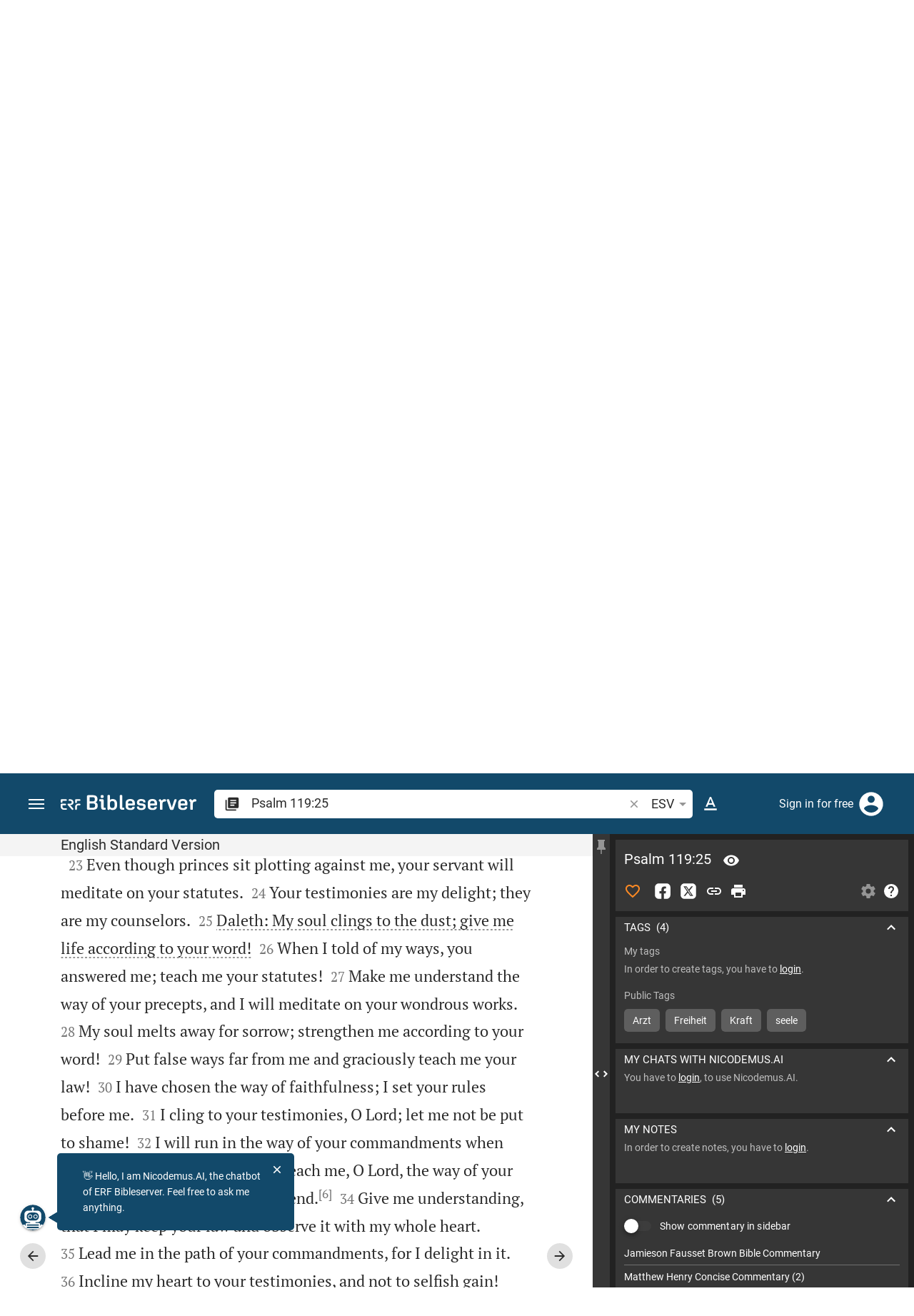

--- FILE ---
content_type: text/html; charset=UTF-8
request_url: https://www.bibleserver.com/ESV/Psalm119%3A25
body_size: 126681
content:
<!DOCTYPE html>
<html lang="en" dir="ltr">
<head>
                <script id="Cookiebot" data-culture="en"
                src="https://consent.cookiebot.eu/uc.js" data-cbid="c1e13704-fc36-4b3d-ae3c-16bf67a61d98"
                type="text/javascript"></script>
    
        <script>/* <![CDATA[ */
        top != self && top.location.replace(self.location.href);/* ]]> */</script>

        <script>/* <![CDATA[ */
        window.hasLocalStorageAccess = !1;
        try {
            window.localStorage, window.hasLocalStorageAccess = !0
        } catch (a) {
        }/* ]]> */</script>

        <script>/* <![CDATA[ */
        !function (m) {
            if (!m) return;
            const e = window.matchMedia("(prefers-color-scheme: dark)").matches,
                t = localStorage.getItem("vueuse-color-scheme");
            let o;
            (o = "string" == typeof t && "auto" !== t ? "dark" === t : e) && document.documentElement.classList.add("dark")
        }(window.hasLocalStorageAccess);/* ]]> */</script>

        <script>/* <![CDATA[ */
        !function () {
            var e = document.createElement("script");
            if (!("noModule" in e) && "onbeforeload" in e) {
                var t = !1;
                document.addEventListener("beforeload", function (n) {
                    if (n.target === e) t = !0; else if (!n.target.hasAttribute("nomodule") || !t) return;
                    n.preventDefault()
                }, !0), e.type = "module", e.src = ".", document.head.appendChild(e), e.remove()
            }
        }();/* ]]> */</script>

        <meta charset="UTF-8">
    <meta name="viewport"
          content="width=device-width,height=device-height,initial-scale=1,maximum-scale=5,minimal-ui,viewport-fit=cover">
    <meta name="robots" content="noarchive,noodp,noydir">
    <script type="application/ld+json">
        {
            "@context": "https://schema.org",
            "@type": "WebSite",
            "name": "ERF Bibleserver",
            "url": "https://www.bibleserver.com/"
        }
    </script>
        <meta property="fb:admins" content="1240149597,100000969860132">
    <meta property="fb:app_id" content="128001383944491">

        <meta name="google-site-verification" content="FWY1yc3SBGxyPdop2qkZ0WHHMQOYlEOWfSocKkUTz84">

        <meta name="google-site-verification" content="HLvyU40M4nYBU2v-GhdGdUt3Yn648eyaja904DtUjWU">

        <meta property="fb:admins" content="1240149597,100000969860132">

        <link rel="apple-touch-icon" sizes="180x180" href="/apple-touch-icon.png?v=AejoFhEB">
    <link rel="icon" type="image/png" sizes="32x32" href="/favicon-32x32.png?v=AejoFhEB">
    <link rel="icon" type="image/png" sizes="16x16" href="/favicon-16x16.png?v=AejoFhEB">
    <link rel="manifest" href="/site.webmanifest?v=U006yRxI">
    <link rel="mask-icon" href="/safari-pinned-tab.svg?v=AejoFhEB" color="#12496a">
    <link rel="shortcut icon" href="/favicon.ico?v=AejoFhEB">
    <meta name="apple-mobile-web-app-title" content="ERF Bibleserver">
    <meta name="application-name" content="ERF Bibleserver">
    <meta name="msapplication-TileColor" content="#12496a">
    <meta name="theme-color" content="#12496a">

        
                    <base target="_blank" href="https://www.bibleserver.com">
<title>Psalm 119:25 | English Standard Version :: ERF Bibleserver</title>
<style id="vuetify-theme-stylesheet">:root {
      --v-theme-background: 255,255,255;
      --v-theme-background-overlay-multiplier: 1;
      --v-theme-surface: 255,255,255;
      --v-theme-surface-overlay-multiplier: 1;
      --v-theme-surface-bright: 255,255,255;
      --v-theme-surface-bright-overlay-multiplier: 1;
      --v-theme-surface-light: 238,238,238;
      --v-theme-surface-light-overlay-multiplier: 1;
      --v-theme-surface-variant: 66,66,66;
      --v-theme-surface-variant-overlay-multiplier: 2;
      --v-theme-on-surface-variant: 238,238,238;
      --v-theme-primary: 253,138,36;
      --v-theme-primary-overlay-multiplier: 1;
      --v-theme-primary-darken-1: 55,0,179;
      --v-theme-primary-darken-1-overlay-multiplier: 2;
      --v-theme-secondary: 149,149,149;
      --v-theme-secondary-overlay-multiplier: 1;
      --v-theme-secondary-darken-1: 1,135,134;
      --v-theme-secondary-darken-1-overlay-multiplier: 1;
      --v-theme-error: 240,81,75;
      --v-theme-error-overlay-multiplier: 1;
      --v-theme-info: 33,150,243;
      --v-theme-info-overlay-multiplier: 1;
      --v-theme-success: 76,175,80;
      --v-theme-success-overlay-multiplier: 1;
      --v-theme-warning: 251,140,0;
      --v-theme-warning-overlay-multiplier: 1;
      --v-theme-accent: 253,138,36;
      --v-theme-accent-overlay-multiplier: 1;
      --v-theme-on-background: 0,0,0;
      --v-theme-on-surface: 0,0,0;
      --v-theme-on-surface-bright: 0,0,0;
      --v-theme-on-surface-light: 0,0,0;
      --v-theme-on-primary: 255,255,255;
      --v-theme-on-primary-darken-1: 255,255,255;
      --v-theme-on-secondary: 255,255,255;
      --v-theme-on-secondary-darken-1: 255,255,255;
      --v-theme-on-error: 255,255,255;
      --v-theme-on-info: 255,255,255;
      --v-theme-on-success: 255,255,255;
      --v-theme-on-warning: 255,255,255;
      --v-theme-on-accent: 255,255,255;
      --v-border-color: 0, 0, 0;
      --v-border-opacity: 0.12;
      --v-high-emphasis-opacity: 0.87;
      --v-medium-emphasis-opacity: 0.6;
      --v-disabled-opacity: 0.38;
      --v-idle-opacity: 0.04;
      --v-hover-opacity: 0.04;
      --v-focus-opacity: 0.12;
      --v-selected-opacity: 0.08;
      --v-activated-opacity: 0.12;
      --v-pressed-opacity: 0.12;
      --v-dragged-opacity: 0.08;
      --v-theme-kbd: 238, 238, 238;
      --v-theme-on-kbd: 0, 0, 0;
      --v-theme-code: 245, 245, 245;
      --v-theme-on-code: 0, 0, 0;
    }
    .v-theme--light {
      color-scheme: normal;
      --v-theme-background: 255,255,255;
      --v-theme-background-overlay-multiplier: 1;
      --v-theme-surface: 255,255,255;
      --v-theme-surface-overlay-multiplier: 1;
      --v-theme-surface-bright: 255,255,255;
      --v-theme-surface-bright-overlay-multiplier: 1;
      --v-theme-surface-light: 238,238,238;
      --v-theme-surface-light-overlay-multiplier: 1;
      --v-theme-surface-variant: 66,66,66;
      --v-theme-surface-variant-overlay-multiplier: 2;
      --v-theme-on-surface-variant: 238,238,238;
      --v-theme-primary: 253,138,36;
      --v-theme-primary-overlay-multiplier: 1;
      --v-theme-primary-darken-1: 55,0,179;
      --v-theme-primary-darken-1-overlay-multiplier: 2;
      --v-theme-secondary: 149,149,149;
      --v-theme-secondary-overlay-multiplier: 1;
      --v-theme-secondary-darken-1: 1,135,134;
      --v-theme-secondary-darken-1-overlay-multiplier: 1;
      --v-theme-error: 240,81,75;
      --v-theme-error-overlay-multiplier: 1;
      --v-theme-info: 33,150,243;
      --v-theme-info-overlay-multiplier: 1;
      --v-theme-success: 76,175,80;
      --v-theme-success-overlay-multiplier: 1;
      --v-theme-warning: 251,140,0;
      --v-theme-warning-overlay-multiplier: 1;
      --v-theme-accent: 253,138,36;
      --v-theme-accent-overlay-multiplier: 1;
      --v-theme-on-background: 0,0,0;
      --v-theme-on-surface: 0,0,0;
      --v-theme-on-surface-bright: 0,0,0;
      --v-theme-on-surface-light: 0,0,0;
      --v-theme-on-primary: 255,255,255;
      --v-theme-on-primary-darken-1: 255,255,255;
      --v-theme-on-secondary: 255,255,255;
      --v-theme-on-secondary-darken-1: 255,255,255;
      --v-theme-on-error: 255,255,255;
      --v-theme-on-info: 255,255,255;
      --v-theme-on-success: 255,255,255;
      --v-theme-on-warning: 255,255,255;
      --v-theme-on-accent: 255,255,255;
      --v-border-color: 0, 0, 0;
      --v-border-opacity: 0.12;
      --v-high-emphasis-opacity: 0.87;
      --v-medium-emphasis-opacity: 0.6;
      --v-disabled-opacity: 0.38;
      --v-idle-opacity: 0.04;
      --v-hover-opacity: 0.04;
      --v-focus-opacity: 0.12;
      --v-selected-opacity: 0.08;
      --v-activated-opacity: 0.12;
      --v-pressed-opacity: 0.12;
      --v-dragged-opacity: 0.08;
      --v-theme-kbd: 238, 238, 238;
      --v-theme-on-kbd: 0, 0, 0;
      --v-theme-code: 245, 245, 245;
      --v-theme-on-code: 0, 0, 0;
    }
    .v-theme--dark {
      color-scheme: dark;
      --v-theme-background: 34,34,34;
      --v-theme-background-overlay-multiplier: 1;
      --v-theme-surface: 85,85,85;
      --v-theme-surface-overlay-multiplier: 1;
      --v-theme-surface-bright: 204,191,214;
      --v-theme-surface-bright-overlay-multiplier: 2;
      --v-theme-surface-light: 66,66,66;
      --v-theme-surface-light-overlay-multiplier: 1;
      --v-theme-surface-variant: 200,200,200;
      --v-theme-surface-variant-overlay-multiplier: 2;
      --v-theme-on-surface-variant: 0,0,0;
      --v-theme-primary: 253,138,36;
      --v-theme-primary-overlay-multiplier: 2;
      --v-theme-primary-darken-1: 55,0,179;
      --v-theme-primary-darken-1-overlay-multiplier: 1;
      --v-theme-secondary: 149,149,149;
      --v-theme-secondary-overlay-multiplier: 2;
      --v-theme-secondary-darken-1: 1,135,134;
      --v-theme-secondary-darken-1-overlay-multiplier: 2;
      --v-theme-error: 240,81,75;
      --v-theme-error-overlay-multiplier: 2;
      --v-theme-info: 33,150,243;
      --v-theme-info-overlay-multiplier: 2;
      --v-theme-success: 76,175,80;
      --v-theme-success-overlay-multiplier: 2;
      --v-theme-warning: 251,140,0;
      --v-theme-warning-overlay-multiplier: 2;
      --v-theme-accent: 253,138,36;
      --v-theme-accent-overlay-multiplier: 2;
      --v-theme-on-background: 255,255,255;
      --v-theme-on-surface: 255,255,255;
      --v-theme-on-surface-bright: 0,0,0;
      --v-theme-on-surface-light: 255,255,255;
      --v-theme-on-primary: 255,255,255;
      --v-theme-on-primary-darken-1: 255,255,255;
      --v-theme-on-secondary: 255,255,255;
      --v-theme-on-secondary-darken-1: 255,255,255;
      --v-theme-on-error: 255,255,255;
      --v-theme-on-info: 255,255,255;
      --v-theme-on-success: 255,255,255;
      --v-theme-on-warning: 255,255,255;
      --v-theme-on-accent: 255,255,255;
      --v-border-color: 255, 255, 255;
      --v-border-opacity: 0.12;
      --v-high-emphasis-opacity: 1;
      --v-medium-emphasis-opacity: 0.7;
      --v-disabled-opacity: 0.5;
      --v-idle-opacity: 0.1;
      --v-hover-opacity: 0.04;
      --v-focus-opacity: 0.12;
      --v-selected-opacity: 0.08;
      --v-activated-opacity: 0.12;
      --v-pressed-opacity: 0.16;
      --v-dragged-opacity: 0.08;
      --v-theme-kbd: 66, 66, 66;
      --v-theme-on-kbd: 255, 255, 255;
      --v-theme-code: 52, 52, 52;
      --v-theme-on-code: 204, 204, 204;
    }
    .bg-background {
      --v-theme-overlay-multiplier: var(--v-theme-background-overlay-multiplier);
      background-color: rgb(var(--v-theme-background)) !important;
      color: rgb(var(--v-theme-on-background)) !important;
    }
    .bg-surface {
      --v-theme-overlay-multiplier: var(--v-theme-surface-overlay-multiplier);
      background-color: rgb(var(--v-theme-surface)) !important;
      color: rgb(var(--v-theme-on-surface)) !important;
    }
    .bg-surface-bright {
      --v-theme-overlay-multiplier: var(--v-theme-surface-bright-overlay-multiplier);
      background-color: rgb(var(--v-theme-surface-bright)) !important;
      color: rgb(var(--v-theme-on-surface-bright)) !important;
    }
    .bg-surface-light {
      --v-theme-overlay-multiplier: var(--v-theme-surface-light-overlay-multiplier);
      background-color: rgb(var(--v-theme-surface-light)) !important;
      color: rgb(var(--v-theme-on-surface-light)) !important;
    }
    .bg-surface-variant {
      --v-theme-overlay-multiplier: var(--v-theme-surface-variant-overlay-multiplier);
      background-color: rgb(var(--v-theme-surface-variant)) !important;
      color: rgb(var(--v-theme-on-surface-variant)) !important;
    }
    .bg-primary {
      --v-theme-overlay-multiplier: var(--v-theme-primary-overlay-multiplier);
      background-color: rgb(var(--v-theme-primary)) !important;
      color: rgb(var(--v-theme-on-primary)) !important;
    }
    .bg-primary-darken-1 {
      --v-theme-overlay-multiplier: var(--v-theme-primary-darken-1-overlay-multiplier);
      background-color: rgb(var(--v-theme-primary-darken-1)) !important;
      color: rgb(var(--v-theme-on-primary-darken-1)) !important;
    }
    .bg-secondary {
      --v-theme-overlay-multiplier: var(--v-theme-secondary-overlay-multiplier);
      background-color: rgb(var(--v-theme-secondary)) !important;
      color: rgb(var(--v-theme-on-secondary)) !important;
    }
    .bg-secondary-darken-1 {
      --v-theme-overlay-multiplier: var(--v-theme-secondary-darken-1-overlay-multiplier);
      background-color: rgb(var(--v-theme-secondary-darken-1)) !important;
      color: rgb(var(--v-theme-on-secondary-darken-1)) !important;
    }
    .bg-error {
      --v-theme-overlay-multiplier: var(--v-theme-error-overlay-multiplier);
      background-color: rgb(var(--v-theme-error)) !important;
      color: rgb(var(--v-theme-on-error)) !important;
    }
    .bg-info {
      --v-theme-overlay-multiplier: var(--v-theme-info-overlay-multiplier);
      background-color: rgb(var(--v-theme-info)) !important;
      color: rgb(var(--v-theme-on-info)) !important;
    }
    .bg-success {
      --v-theme-overlay-multiplier: var(--v-theme-success-overlay-multiplier);
      background-color: rgb(var(--v-theme-success)) !important;
      color: rgb(var(--v-theme-on-success)) !important;
    }
    .bg-warning {
      --v-theme-overlay-multiplier: var(--v-theme-warning-overlay-multiplier);
      background-color: rgb(var(--v-theme-warning)) !important;
      color: rgb(var(--v-theme-on-warning)) !important;
    }
    .bg-accent {
      --v-theme-overlay-multiplier: var(--v-theme-accent-overlay-multiplier);
      background-color: rgb(var(--v-theme-accent)) !important;
      color: rgb(var(--v-theme-on-accent)) !important;
    }
    .text-background {
      color: rgb(var(--v-theme-background)) !important;
    }
    .border-background {
      --v-border-color: var(--v-theme-background);
    }
    .text-surface {
      color: rgb(var(--v-theme-surface)) !important;
    }
    .border-surface {
      --v-border-color: var(--v-theme-surface);
    }
    .text-surface-bright {
      color: rgb(var(--v-theme-surface-bright)) !important;
    }
    .border-surface-bright {
      --v-border-color: var(--v-theme-surface-bright);
    }
    .text-surface-light {
      color: rgb(var(--v-theme-surface-light)) !important;
    }
    .border-surface-light {
      --v-border-color: var(--v-theme-surface-light);
    }
    .text-surface-variant {
      color: rgb(var(--v-theme-surface-variant)) !important;
    }
    .border-surface-variant {
      --v-border-color: var(--v-theme-surface-variant);
    }
    .on-surface-variant {
      color: rgb(var(--v-theme-on-surface-variant)) !important;
    }
    .text-primary {
      color: rgb(var(--v-theme-primary)) !important;
    }
    .border-primary {
      --v-border-color: var(--v-theme-primary);
    }
    .text-primary-darken-1 {
      color: rgb(var(--v-theme-primary-darken-1)) !important;
    }
    .border-primary-darken-1 {
      --v-border-color: var(--v-theme-primary-darken-1);
    }
    .text-secondary {
      color: rgb(var(--v-theme-secondary)) !important;
    }
    .border-secondary {
      --v-border-color: var(--v-theme-secondary);
    }
    .text-secondary-darken-1 {
      color: rgb(var(--v-theme-secondary-darken-1)) !important;
    }
    .border-secondary-darken-1 {
      --v-border-color: var(--v-theme-secondary-darken-1);
    }
    .text-error {
      color: rgb(var(--v-theme-error)) !important;
    }
    .border-error {
      --v-border-color: var(--v-theme-error);
    }
    .text-info {
      color: rgb(var(--v-theme-info)) !important;
    }
    .border-info {
      --v-border-color: var(--v-theme-info);
    }
    .text-success {
      color: rgb(var(--v-theme-success)) !important;
    }
    .border-success {
      --v-border-color: var(--v-theme-success);
    }
    .text-warning {
      color: rgb(var(--v-theme-warning)) !important;
    }
    .border-warning {
      --v-border-color: var(--v-theme-warning);
    }
    .text-accent {
      color: rgb(var(--v-theme-accent)) !important;
    }
    .border-accent {
      --v-border-color: var(--v-theme-accent);
    }
    .on-background {
      color: rgb(var(--v-theme-on-background)) !important;
    }
    .on-surface {
      color: rgb(var(--v-theme-on-surface)) !important;
    }
    .on-surface-bright {
      color: rgb(var(--v-theme-on-surface-bright)) !important;
    }
    .on-surface-light {
      color: rgb(var(--v-theme-on-surface-light)) !important;
    }
    .on-primary {
      color: rgb(var(--v-theme-on-primary)) !important;
    }
    .on-primary-darken-1 {
      color: rgb(var(--v-theme-on-primary-darken-1)) !important;
    }
    .on-secondary {
      color: rgb(var(--v-theme-on-secondary)) !important;
    }
    .on-secondary-darken-1 {
      color: rgb(var(--v-theme-on-secondary-darken-1)) !important;
    }
    .on-error {
      color: rgb(var(--v-theme-on-error)) !important;
    }
    .on-info {
      color: rgb(var(--v-theme-on-info)) !important;
    }
    .on-success {
      color: rgb(var(--v-theme-on-success)) !important;
    }
    .on-warning {
      color: rgb(var(--v-theme-on-warning)) !important;
    }
    .on-accent {
      color: rgb(var(--v-theme-on-accent)) !important;
    }
</style>
<meta name="description" content="Daleth: My soul clings to the dust; give me life according to your word!  (Ps 119:25; ESV)">
<meta property="og:type" content="website">
<meta property="og:url" content="https://www.bibleserver.com/ESV/Psalm119">
<meta property="og:title" content="Psalm 119:25 | English Standard Version :: ERF Bibleserver">
<meta property="og:description" content="Daleth: My soul clings to the dust; give me life according to your word!  (Ps 119:25; ESV)">
<meta property="og:locale" content="en">
<meta property="og:image" content="https://www.bibleserver.com/build/en-1-1O6QLkJK.png">
<meta property="og:image:width" content="1200">
<meta property="og:image:height" content="630">
<meta name="twitter:card" content="summary_large_image">
<meta name="twitter:image" content="https://www.bibleserver.com/build/en-1-1O6QLkJK.png">
<link rel="canonical" href="https://www.bibleserver.com/ESV/Psalm119">
<link rel="search" type="application/opensearchdescription+xml" title="ERF Bibleserver (ESV)" href="https://www.bibleserver.com/opensearch/esv.xml">
<link rel="search" type="application/opensearchdescription+xml" title="ERF Bibleserver (NIV)" href="https://www.bibleserver.com/opensearch/niv.xml">
<link rel="search" type="application/opensearchdescription+xml" title="ERF Bibleserver (NIRV)" href="https://www.bibleserver.com/opensearch/nirv.xml">
<link rel="search" type="application/opensearchdescription+xml" title="ERF Bibleserver (KJV)" href="https://www.bibleserver.com/opensearch/kjv.xml">
<link rel="amphtml" href="https://www.bibleserver.com/amp/ESV/Psalm119" data-hid="amphtml">
        
    
    <link crossorigin rel="stylesheet" href="/build/app-BodwhhW7.css"><link crossorigin rel="modulepreload" href="/build/_commonjsHelpers-CjH-eqDh.js">
    <link crossorigin rel="stylesheet" href="/build/nprogress-CMAxEQ_i.css">

    
                <link rel="preload" href="/build/TextView-Bugdf6Zs.js" as="script"> <link rel="preload" href="/build/TextView-CceqFBL3.css" as="style"><link rel="stylesheet" href="/build/TextView-CceqFBL3.css"> <link rel="preload" href="/build/rtl-CMFrHFri.css" as="style"><link rel="stylesheet" href="/build/rtl-CMFrHFri.css"> <link rel="preload" href="/build/VGrid-zkdtjCft.css" as="style"><link rel="stylesheet" href="/build/VGrid-zkdtjCft.css"> <link rel="preload" href="/build/Verse-EdiphSxD.js" as="script"> <link rel="preload" href="/build/useSpaceScroll-D4wOScIy.js" as="script"> <link rel="preload" href="/build/useSpaceScroll-CvTq6kTF.css" as="style"><link rel="stylesheet" href="/build/useSpaceScroll-CvTq6kTF.css"> <link rel="preload" href="/build/LikeButton-CT_FS593.js" as="script"> <link rel="preload" href="/build/LikeButton-x61dfTgL.css" as="style"><link rel="stylesheet" href="/build/LikeButton-x61dfTgL.css">

    
        
</head>
<body>

    
    <div id="app" dir="ltr" class="bs-app" style="--vh:1vh;--vvh:1vh;--cch:0px;--v61022990:350px;"><div class="v-application v-theme--light v-layout v-layout--full-height v-locale--is-ltr" style="" id="inspire"><div class="v-application__wrap"><!--[--><!----><!----><div style="display:contents;"><!--[--><noscript><div id="snackbar__wrapper--noscript" aria-live="polite" class="hidden-print-only" style="bottom:0;"><div class="v-snack v-snack--active v-snack--bottom v-snack--right" style="z-index:10200;"><div class="v-snack__wrapper error"><div class="v-snack__content">Please activate JavaScript to use the website.</div></div></div></div></noscript><!--]--></div><div style="display:contents;"><!--[--><div id="snackbar__wrapper--classic" aria-live="polite" class="hidden-print-only" style="bottom:0;display:none;"><div class="v-snack v-snack--active v-snack--bottom v-snack--right" style="z-index:10200;"><div class="v-snack__wrapper bg-error"><div class="v-snack__content">Your browser is out of date. If ERF Bibleserver is very slow, please update your browser.</div></div></div></div><!--]--></div><nav class="bs-nav hidden-print-only"><div id="help-tour-text-1" class="bs-nav__menu-btn" title="Open menu" aria-label="Open menu" role="button" tabindex="0"><div class="bs-nav__menu-btn--hover"></div><div class="bs-nav__menu-btn--notification" style="display:none;"></div><span class="bs-nav__menu-btn--line bs-nav__menu-btn--line--1"></span><span class="bs-nav__menu-btn--line bs-nav__menu-btn--line--2"></span><span class="bs-nav__menu-btn--line bs-nav__menu-btn--line--3"></span></div><svg xmlns="http://www.w3.org/2000/svg" fill="currentColor" width="0" height="0"><defs><g id="logo"><g><path d="M40.9,30c2.1-2.5,2.1-6.2,2.1-6.2c-0.1-5.5-4.6-10-10.2-10l-3.8,0c0,0,0,0,0,0s0,0,0,0c-1.4,0-2.6,1.2-2.6,2.6
			c0,1.4,1.2,2.6,2.6,2.6c0,0,0,0,0,0s0,0,0,0h2c3.9,0,5.8,1.5,5.9,4.8c-0.1,3.3-2,4.8-6,4.8h-5.2c-0.4,0-0.8,0-1.2,0.2
			c-0.8,0.2-1.6,0.8-1.6,2v0.2c0,0.7,0.3,1.3,1,2.1c0,0,11.8,13.4,13.4,15.1c0.5,0.7,1.3,1.1,2.3,1.1c1.6,0,2.9-1.3,2.9-2.9
			c0-0.8-0.3-1.5-0.8-2l0,0L33,34.6c-0.5-0.6-1.6-1.4-1.6-1.4l3.1-0.2C34.5,33.1,38.4,33,40.9,30z"></path><path d="M51.2,26.6c1.7,0,3-1.3,3-3V19h9.4c1.4,0,2.6-1.2,2.6-2.6c0-1.4-1.2-2.6-2.6-2.6H50.8c-1.4,0-2.6,1.2-2.6,2.6v7.2
			C48.2,25.2,49.5,26.6,51.2,26.6z"></path><path d="M18.1,13.8H2.6C1.2,13.8,0,15,0,16.4v5.9c0,1.7,1.3,3,3,3s3-1.3,3-3V19h12.1c1.4,0,2.6-1.2,2.6-2.6
			C20.7,15,19.5,13.8,18.1,13.8z"></path><path d="M63.6,28.6h-5.2c-5.6,0-10.2,4.6-10.2,10.2v7.5v0c0,1.7,1.3,3,3,3c1.7,0,3-1.3,3-3h0v-7.9c0-2.6,2.1-4.6,4.7-4.6l4.8,0
			c1.4,0,2.6-1.2,2.6-2.6C66.2,29.8,65.1,28.6,63.6,28.6z"></path><path d="M18.1,43.8C18.1,43.8,18.1,43.8,18.1,43.8h-7.4c-2.6,0-4.7-2.1-4.7-4.6v-5.3h9.5c1.4,0,2.6-1.2,2.6-2.6
			c0-1.4-1.2-2.6-2.6-2.6H3c-1.7,0-3,1.3-3,3v7.2C0,44.4,4.6,49,10.2,49h7.9c1.4,0,2.6-1.2,2.6-2.6C20.7,45,19.5,43.8,18.1,43.8z"></path><path d="M449.2,13.5h-0.8c-3.5,0-6.2,1.7-8,4.8l-4-4c-1.3-1.3-3-1.5-4.3-0.1l-1.4,1.4c-1.3,1.3-1.2,3,0.1,4.3l3.1,3.2v23.5
			c0,1.5,1,2.4,2.5,2.4h3.5c1.5,0,2.5-1,2.5-2.4V28.8c0-4.9,2.3-7.3,6.9-7.3h1c2.4,0,3.9-1.3,3.9-3.5v-0.7
			C454.1,14.8,452.4,13.5,449.2,13.5z"></path><path d="M210.9,42.1h-2.8c-1.5,0-2.1-0.6-2.1-2.4v-37c0-2.1-1.3-3.4-3.4-3.4h-1.5c-2.1,0-3.4,1.3-3.4,3.4v37.5
			c0,6.2,2.3,8.8,9.8,8.8h3.4c1.3,0,2-0.8,2-2.1V44C212.8,42.8,212.1,42.1,210.9,42.1z"></path><path d="M306.9,13c-10.1,0-15.6,4.9-15.6,13.9v9.3c0,8.9,5.5,13.5,16.2,13.5c9.5,0,14.3-3.3,14.3-9.8v-0.3c0-0.7-0.4-1.1-1.1-1.1
			h-5.7c-0.8,0-1.1,0.3-1.1,1.1v0.2c0,2.4-2.1,3.6-6.2,3.6c-5.5,0-7.9-1.9-7.9-6.3v-2.7h19.7c2,0,2.9-1,2.9-2.9v-5
			C322.2,17.6,317,13,306.9,13z M314.2,28.1h-14.6v-2.6c0-4.1,2.5-6.3,7.2-6.3s7.4,2.2,7.4,6.3V28.1z"></path><path d="M174,13c-3.9,0-6.9,1-9,3.1V2.7c0-2.1-1.3-3.4-3.4-3.4H160c-2.1,0-3.4,1.3-3.4,3.4v43.2c0,2.2,1.5,3.8,3.6,3.8h0.3
			c2.2,0,3.6-1.5,3.6-3.7c2.2,2.5,5.5,3.8,9.7,3.8c9,0,14.9-5.7,14.9-14.6v-7.5C188.8,18.8,182.9,13,174,13z M180.3,35.9
			c0,4.6-2.7,7.2-7.6,7.2s-7.6-2.6-7.6-7.2v-9c0-4.6,2.7-7.2,7.6-7.2s7.6,2.6,7.6,7.2V35.9z"></path><path d="M137.3,9.4h2.9c2.2,0,3.5-1.3,3.5-3.5V3.3c0-2.2-1.3-3.5-3.5-3.5h-2.9c-2.2,0-3.5,1.3-3.5,3.5v2.7
			C133.8,8.2,135.1,9.4,137.3,9.4z"></path><path d="M275.3,28.3l-9-1.1c-2.2-0.3-3.3-1.1-3.3-3.2v-0.7c0-2.7,2-4,6.6-4c4.5,0,6.5,1.2,6.5,3.7v0.3c0,0.8,0.5,1.2,1.3,1.2h5
			c0.8,0,1.3-0.6,1.3-1.4v-0.3c0-6.5-4.8-9.8-14.1-9.8c-9.2,0-14.4,4.1-14.4,11.2v0.6c0,5.8,2.7,8.7,9.3,9.5l9,1.1
			c2.2,0.3,3.1,1.1,3.1,3.2v0.8c0,2.7-2.3,4.1-6.8,4.1c-4.9,0-7.1-1.2-7.1-3.8v-0.4c0-0.8-0.4-1.2-1.2-1.2h-5
			c-0.8,0-1.4,0.5-1.4,1.3v0.5c0,6.6,4.9,9.9,14.7,9.9c9.2,0,14.6-4.1,14.6-11.2v-0.8C284.4,32.1,281.8,29.2,275.3,28.3z"></path><path d="M232.8,13c-10.1,0-15.6,4.9-15.6,13.9v9.3c0,8.9,5.5,13.5,16.2,13.5c9.5,0,14.3-3.3,14.3-9.8v-0.3c0-0.7-0.4-1.1-1.1-1.1
			h-5.7c-0.8,0-1.1,0.3-1.1,1.1v0.2c0,2.4-2.1,3.6-6.2,3.6c-5.5,0-7.9-1.9-7.9-6.3v-2.7h19.7c2,0,2.9-1,2.9-2.9v-5
			C248.2,17.6,242.9,13,232.8,13z M240.1,28.1h-14.6v-2.6c0-4.1,2.5-6.3,7.2-6.3s7.4,2.2,7.4,6.3V28.1z"></path><path d="M347.5,13.5h-0.8c-3.5,0-6.2,1.7-8,4.8l-4-4c-1.3-1.3-3-1.5-4.3-0.1l-1.4,1.4c-1.3,1.3-1.2,3,0.1,4.3l3.1,3.2v23.5
			c0,1.5,1,2.4,2.5,2.4h3.5c1.5,0,2.5-1,2.5-2.4V28.8c0-4.9,2.3-7.3,6.9-7.3h1c2.4,0,3.9-1.3,3.9-3.5v-0.7
			C352.4,14.8,350.7,13.5,347.5,13.5z"></path><path d="M148.6,42.1h-2.8c-1.5,0-2.1-0.6-2.1-2.4v-23c0-2.1-1-2.9-2.9-2.9H131c-1.1,0-1.9,0.7-1.9,1.8v3.2c0,1.1,0.8,1.8,1.9,1.8
			h4.3v19.6c0,6.2,2.3,8.8,9.8,8.8h3.4c1.3,0,2-0.8,2-2.1V44C150.4,42.8,149.7,42.1,148.6,42.1z"></path><path d="M385.8,13.8H383c-1.6,0-2.4,0.6-3.1,2.8l-8.1,25.1l-8.1-25.1c-0.7-2.2-1.5-2.8-3.1-2.8h-3.3c-1.5,0-2.3,0.8-2.3,2.1
			c0,0.5,0.1,1.1,0.4,1.7l9.7,28.3c0.8,2.4,1.8,3.4,4.3,3.4h4.3c2.6,0,3.5-0.9,4.3-3.4l9.7-28.3c0.2-0.6,0.4-1.2,0.4-1.7
			C388.1,14.6,387.3,13.8,385.8,13.8z"></path><path d="M116.8,23.9c4.1-1.8,6.2-5,6.2-9.5v-2C122.9,4,117.8,0,106.8,0h-15c-2.4,0-3.9,1.5-3.9,3.8v41.3c0,2.4,1.5,3.8,3.9,3.8
			h15.6c11,0,16.4-4.3,16.4-13v-2.2C123.8,29,121.4,25.6,116.8,23.9z M96.6,6.9h10.3c5.2,0,7.5,1.8,7.5,6v2c0,4.1-2.2,5.9-7.5,5.9
			H96.6V6.9z M115.2,35.9c0,4.3-2.4,6.2-7.7,6.2H96.6V27.6h10.9c5.3,0,7.7,1.9,7.7,6.2V35.9z"></path><path d="M408.6,13c-10.1,0-15.6,4.9-15.6,13.9v9.3c0,8.9,5.5,13.5,16.2,13.5c9.5,0,14.3-3.3,14.3-9.8v-0.3c0-0.7-0.4-1.1-1.1-1.1
			h-5.7c-0.8,0-1.1,0.3-1.1,1.1v0.2c0,2.4-2.1,3.6-6.2,3.6c-5.5,0-7.9-1.9-7.9-6.3v-2.7h19.7c2,0,2.9-1,2.9-2.9v-5
			C423.9,17.6,418.7,13,408.6,13z M415.9,28.1h-14.6v-2.6c0-4.1,2.5-6.3,7.2-6.3s7.4,2.2,7.4,6.3V28.1z"></path></g></g></defs></svg><a href="/" class="bs-nav__logo" title="bibleserver.com" aria-label="bibleserver.com" tabindex="0"><svg xmlns="http://www.w3.org/2000/svg" viewBox="0 0 454.1 49.8" fill="currentColor"><use xlink:href="#logo"></use></svg></a><div id="bs-nav__menu-wrapper" tabindex="-1" aria-hidden="true" class="bs-nav__menu-wrapper--closed bs-nav__menu-wrapper"><div class="bs-nav__menu-footer--closed bs-nav__menu bs-nav__menu-user"><div class="bs-nav__menu-user__scroll-header--closed bs-nav__menu-user__scroll-header"></div><div class="bs-nav__menu-user__user" id="help-text-tour-5-mobil"><div class="bs-nav__menu-user__user__text"><p>Login<br><span>... and use all features!</span></p></div><div class="bs-nav__menu-user__user__image-wrapper" tabindex="-1"><i class="v-icon notranslate v-theme--light v-icon--size-default bs-nav__menu-user__user__image-wrapper__image" style="" aria-hidden="true"><svg style="fill:currentColor;" class="v-icon__svg" xmlns="http://www.w3.org/2000/svg" viewbox="0 0 24 24"><path d="M12,19.2C9.5,19.2 7.29,17.92 6,16C6.03,14 10,12.9 12,12.9C14,12.9 17.97,14 18,16C16.71,17.92 14.5,19.2 12,19.2M12,5A3,3 0 0,1 15,8A3,3 0 0,1 12,11A3,3 0 0,1 9,8A3,3 0 0,1 12,5M12,2A10,10 0 0,0 2,12A10,10 0 0,0 12,22A10,10 0 0,0 22,12C22,6.47 17.5,2 12,2Z"></path></svg></i></div></div><div class="bs-nav__notification" tabindex="-1" style="display:none;"><p></p><div class="bs-nav__notification__button" tabindex="-1"><!----><!----><!----><i class="v-icon notranslate v-theme--light v-icon--size-large bs-nav__notification__button--icon bs-nav__notification__button--icon-close bs-nav__notification__button--icon-close--no-dismiss" style="" aria-hidden="true"><svg style="fill:currentColor;" class="v-icon__svg" xmlns="http://www.w3.org/2000/svg" viewbox="0 0 24 24"><path d="M19,6.41L17.59,5L12,10.59L6.41,5L5,6.41L10.59,12L5,17.59L6.41,19L12,13.41L17.59,19L19,17.59L13.41,12L19,6.41Z"></path></svg></i></div></div></div><div class="bs-nav__menu bs-nav__menu-main"><div class="stroke float-right" style="top:90%;right:3%;opacity:.2;"></div><div class="stroke xl float-right" style="top:80%;opacity:.2;"></div><div class="stroke xxl float-right" style="top:10%;right:-40%;opacity:.2;"></div><ul class="bs-nav__menu-main__list"><li><a aria-current="page" href="/ESV/Psalm119%3A25" class="router-link-active router-link-exact-active bs-nav__menu-main__list__link d-flex align-baseline" title="Read it: 1. Mose 3" tabindex="-1"><strong class="flex-shrink-0">Read it</strong><span class="text-truncate d-block">1. Mose 3</span></a></li><li><a href="/chats" class="bs-nav__menu-main__list__link" title="Nicodemus.AI" tabindex="-1"></a></li><li><a href="/notes" class="bs-nav__menu-main__list__link" title="Notes" tabindex="-1">Notes</a></li><li><a href="/tags" class="bs-nav__menu-main__list__link" title="Tags" tabindex="-1">Tags</a></li><li><a href="/likes" class="bs-nav__menu-main__list__link" title="Likes" tabindex="-1">Likes</a></li><li><a href="/history" class="bs-nav__menu-main__list__link" title="History" tabindex="-1">History</a></li><li><a href="/dictionaries" class="bs-nav__menu-main__list__link" title="Dictionaries" tabindex="-1">Dictionaries</a></li><li><a href="/reading-plans" class="bs-nav__menu-main__list__link" title="Reading plan" tabindex="-1">Reading plan</a></li><li><a href="/graphics" class="bs-nav__menu-main__list__link" title="Graphics" tabindex="-1">Graphics</a></li><li><a href="/videos" class="bs-nav__menu-main__list__link" title="Videos" tabindex="-1">Videos</a></li><li><a href="/topics" class="bs-nav__menu-main__list__link" title="Special occasions" tabindex="-1">Special occasions</a></li></ul></div><div class="bs-nav__menu-footer--closed bs-nav__menu bs-nav__menu-footer"><div class="stroke white float-right" style="top:-20%;right:10%;opacity:.07;"></div><div class="stroke white xxl float-left" style="top:75%;left:-35%;opacity:.07;"></div><ul class="bs-nav__menu-footer__list"><li><a href="https://www.bibleserver.com/donate" title="Donate" tabindex="-1" target="_blank" rel="noopener noreferrer" class="bs-nav__menu-footer__list__link">Donate</a></li><li><a href="https://blog.bibleserver.com" title="Blog" tabindex="-1" target="_blank" rel="noopener noreferrer" class="bs-nav__menu-footer__list__link">Blog</a></li><li><a href="/newsletter" class="bs-nav__menu-footer__list__link" title="Newsletter" tabindex="-1">Newsletter</a></li><li><a href="/partner" class="bs-nav__menu-footer__list__link" title="Partner" tabindex="-1">Partner</a></li><li><a href="/help" class="bs-nav__menu-footer__list__link" title="Help" tabindex="-1">Help</a></li><li><a href="/contact" class="bs-nav__menu-footer__list__link" title="Contact" tabindex="-1">Contact</a></li><li><button title="Report an error" tabindex="-1" class="bs-nav__menu-footer__list__link">Report an error</button></li><li><a href="/help/88" class="bs-nav__menu-footer__list__link" title="Alexa Skill" tabindex="-1">Alexa Skill</a></li><li><a href="/webmasters" class="bs-nav__menu-footer__list__link" title="For webmasters" tabindex="-1">For webmasters</a></li><li class="spacer"></li><li><a href="https://www.erf.de/download/pdf/Datenschutzerklaerung_ERF_Medien.pdf" title="Privacy policy" tabindex="-1" target="_blank" rel="noopener noreferrer" class="bs-nav__menu-footer__list__link">Privacy policy</a></li><li><a href="/accessibility" class="bs-nav__menu-footer__list__link" title="Accessibility Statement" tabindex="-1">Accessibility Statement</a></li><li><a href="https://www.erf.de/download/pdf/Informationspflicht_zur_Datenverarbeitung_DSGVO.pdf" title="General Data Protection Regulation (GDPR)" tabindex="-1" target="_blank" rel="noopener noreferrer" class="bs-nav__menu-footer__list__link">General Data Protection Regulation (GDPR)</a></li><li><a href="/imprint" class="bs-nav__menu-footer__list__link" title="Imprint" tabindex="-1">Imprint</a></li><li class="spacer"></li><li><a href="/languages" class="bs-nav__menu-footer__list__link" title="Language" tabindex="-1">Language: <strong>English</strong></a></li><li><div class="v-input v-input--horizontal v-input--center-affix v-input--density-default v-theme--light v-locale--is-ltr v-input--dirty v-switch v-theme--dark" style=""><!----><div class="v-input__control"><!--[--><div class="v-selection-control v-selection-control--density-default" style=""><div class="v-selection-control__wrapper" style=""><!--[--><div class="v-switch__track" style=""><!----><!----></div><!--]--><div class="v-selection-control__input"><!--[--><!--[--><input id="switch-v-0-0" aria-disabled="false" aria-label="Dark theme / high contrast" type="checkbox" value="true"><div class="v-switch__thumb" style=""><!----></div><!--]--><!--]--></div></div><label class="v-label v-label--clickable" style="" for="switch-v-0-0"><!----><!--[-->Dark theme / high contrast<!--]--></label></div><!--]--></div><!----><!----></div></li></ul><div class="bs-nav__menu-footer__social-bar"><div class="bs-nav__menu-footer__social-bar__box"><a href="https://www.facebook.com/erfbibleserverenglish" tabindex="-1" target="_blank" rel="noopener noreferrer" aria-label="Facebook"><i class="v-icon notranslate v-theme--light v-icon--size-default" style="" aria-hidden="true"><svg style="fill:currentColor;" class="v-icon__svg" xmlns="http://www.w3.org/2000/svg" viewbox="0 0 35 35"><g><path d="M25.34,1.66H9.66a8,8,0,0,0-8,8V25.34a8,8,0,0,0,8,8h5.39V22.08h-4V17.53h4V14.07C15.05,10.13,17.39,8,21,8a25.3,25.3,0,0,1,3.5.29v3.88h-2A2.26,2.26,0,0,0,20,14.58v3h4.36l-.71,4.55H20V33.34h5.39a8,8,0,0,0,8-8V9.66A8,8,0,0,0,25.34,1.66Z"/></g></svg></i></a><a href="https://www.instagram.com/erf_bibleserver" tabindex="-1" target="_blank" rel="noopener noreferrer" aria-label="Instagram"><i class="v-icon notranslate v-theme--light v-icon--size-default" style="" aria-hidden="true"><svg style="fill:currentColor;" class="v-icon__svg" xmlns="http://www.w3.org/2000/svg" viewbox="0 0 35 35"><g><path d="M22.73,8H12.27A4.27,4.27,0,0,0,8,12.27V22.73A4.27,4.27,0,0,0,12.27,27H22.73A4.27,4.27,0,0,0,27,22.73V12.27A4.27,4.27,0,0,0,22.73,8ZM17.5,23.44a5.94,5.94,0,1,1,5.94-5.94A5.94,5.94,0,0,1,17.5,23.44Zm6.24-10.69a1.49,1.49,0,1,1,0-3,1.49,1.49,0,0,1,0,3Z"/><path d="M17.5,13.94a3.56,3.56,0,1,0,3.56,3.56A3.56,3.56,0,0,0,17.5,13.94Z"/><path d="M25.34,1.66H9.66a8,8,0,0,0-8,8V25.34a8,8,0,0,0,8,8H25.34a8,8,0,0,0,8-8V9.66A8,8,0,0,0,25.34,1.66Zm4,20.83a6.9,6.9,0,0,1-6.89,6.89h-10a6.9,6.9,0,0,1-6.89-6.89v-10a6.89,6.89,0,0,1,6.89-6.89h10a6.9,6.9,0,0,1,6.89,6.89Z"/></g></svg></i></a><a href="https://www.erf.de" target="_blank" rel="noopener noreferrer" tabindex="-1" title="ERF Medien e.V."> © 2026 ERF </a></div></div></div></div></nav><header class="bs-header"><div class="bs-header-wrapper hidden-print-only main-header"></div><button class="d-sr-only skip-link hidden-print-only">Jump to content</button><div class="autocomplete-wrapper bs-header__autocomplete-wrapper hidden-print-only width-16" aria-live="polite" id="bs-home__autocomplete-wrapper"><div class="autocomplete-input-wrapper"><button id="help-tour-text-2" class="autocomplete-btn showBooknamesBtn" aria-pressed="false" aria-label="Book selection" title="Book selection" role="button" tabindex="0"><i class="v-icon notranslate v-theme--light v-icon--size-default" style="" aria-hidden="true"><svg style="fill:currentColor;" class="v-icon__svg" xmlns="http://www.w3.org/2000/svg" viewbox="0 0 24 24"><path d="M16,15H9V13H16M19,11H9V9H19M19,7H9V5H19M21,1H7C5.89,1 5,1.89 5,3V17C5,18.11 5.9,19 7,19H21C22.11,19 23,18.11 23,17V3C23,1.89 22.1,1 21,1M3,5V21H19V23H3A2,2 0 0,1 1,21V5H3Z"></path></svg></i></button><form method="GET" action="/opensearch" target="_self" class="autocomplete-input__form"><input id="help-tour-text-3" name="search" value="Psalm 119:25" placeholder="Search Bible verse or word" aria-label="Search Bible verse or word" aria-controls="" title="Search Bible verse or word" aria-haspopup="false" type="text" class="autocomplete-input" tabindex="0" autocomplete="off" autocorrect="off" autocapitalize="off" autofocus="autofocus" spellcheck="false" role="search"><input type="hidden" name="abbreviation" value="ESV"><button type="submit" class="d-sr-only">Search Bible verse or word</button></form><div class="autocomplete-input-enter" role="button" tabindex="0" title="Open" aria-label="Open" style=""><i class="v-icon notranslate v-theme--light v-icon--size-default" style="display:none;" aria-hidden="true"><svg style="fill:currentColor;" class="v-icon__svg" xmlns="http://www.w3.org/2000/svg" viewbox="0 0 24 24"><path d="M19,7V11H5.83L9.41,7.41L8,6L2,12L8,18L9.41,16.58L5.83,13H21V7H19Z"></path></svg></i><i class="v-icon notranslate v-theme--light v-icon--size-default text-secondary autocomplete-input-enter--close" style="" aria-hidden="true"><svg style="fill:currentColor;" class="v-icon__svg" xmlns="http://www.w3.org/2000/svg" viewbox="0 0 24 24"><path d="M19,6.41L17.59,5L12,10.59L6.41,5L5,6.41L10.59,12L5,17.59L6.41,19L12,13.41L17.59,19L19,17.59L13.41,12L19,6.41Z"></path></svg></i></div><button id="help-tour-text-4" class="autocomplete-btn showBiblesBtn" aria-pressed="false" aria-label="Translation selection" title="Translation selection" role="button" tabindex="0">ESV <i class="v-icon notranslate v-theme--light v-icon--size-default text-secondary" style="" aria-hidden="true"><svg style="fill:currentColor;" class="v-icon__svg" xmlns="http://www.w3.org/2000/svg" viewbox="0 0 24 24"><path d="M7,10L12,15L17,10H7Z"></path></svg></i></button></div><div mode="out-in" name="dropdown"></div></div><div name="switchOption" mode="out-in" class="bs-header__option-wrapper hidden-print-only width-16"><button type="button" class="v-btn v-btn--elevated v-btn--icon v-theme--light v-btn--density-default v-btn--size-default v-btn--variant-elevated bs-header__option-wrapper__btn bs-header__btn--change-text" style="" id="TEXT_FORMAT_BTN" aria-pressed="false" aria-label="Text options" title="Text options"><!--[--><span class="v-btn__overlay"></span><span class="v-btn__underlay"></span><!--]--><!----><span class="v-btn__content" data-no-activator><!--[--><!--[--><i class="v-icon notranslate v-theme--light v-icon--size-large" style="" aria-hidden="true"><svg style="fill:currentColor;" class="v-icon__svg" xmlns="http://www.w3.org/2000/svg" viewbox="0 0 24 24"><path d="M5 17v2h14v-2H5zm4.5-4.2h5l.9 2.2h2.1L12.75 4h-1.5L6.5 15h2.1l.9-2.2zM12 5.98L13.87 11h-3.74L12 5.98z"></path></svg></i><!--]--><!--]--></span><!----><!----></button></div><div class="bs-user bs-header__user hidden-print-only" id="help-tour-text-5"><!--[--><a href="/register" class="greeting">Sign in for free</a><!--]--><button type="button" class="v-btn v-btn--elevated v-btn--icon v-theme--light v-btn--density-default v-btn--size-default v-btn--variant-elevated bs-header__user__btn bs-header__user__btn--login" style="" id="USER_POPOVER_BTN" aria-label="Login" title="Login"><!--[--><span class="v-btn__overlay"></span><span class="v-btn__underlay"></span><!--]--><!----><span class="v-btn__content" data-no-activator><!--[--><!--[--><i class="v-icon notranslate v-theme--light v-icon--size-default userimage" style="" aria-hidden="true"><svg style="fill:currentColor;" class="v-icon__svg" xmlns="http://www.w3.org/2000/svg" viewbox="0 0 24 24"><path d="M12,19.2C9.5,19.2 7.29,17.92 6,16C6.03,14 10,12.9 12,12.9C14,12.9 17.97,14 18,16C16.71,17.92 14.5,19.2 12,19.2M12,5A3,3 0 0,1 15,8A3,3 0 0,1 12,11A3,3 0 0,1 9,8A3,3 0 0,1 12,5M12,2A10,10 0 0,0 2,12A10,10 0 0,0 12,22A10,10 0 0,0 22,12C22,6.47 17.5,2 12,2Z"></path></svg></i><!--]--><!--]--></span><!----><!----></button><!----></div><!----><!----></header><!----><main class="v-main" style="--v-layout-left:0px;--v-layout-right:0px;--v-layout-top:0px;--v-layout-bottom:0px;transition:none !important;" id="main-content"><!--[--><div class="v-container v-container--fluid v-locale--is-ltr text-view-wrapper textformat--max-width" style="" fill-height><div id="chapter-wrapper" class="text-view type-ptserif size-6 textformat--show-verse-numbers textformat--show-verse-footnotes textformat--max-width textformat--show-headings print-heading-25 v25 textformat--exists-selection base-columns-1" data-tf-refs="hide" data-tf-fn="show" data-tf-vn="show" data-tf-h="show"><!----><!--[--><!--[--><article class="chapter fix-order-1 first" dir="ltr" lang="en" data-order="1"><div class="chapter-border" style="grid-row-start:1;grid-row-end:800"><button type="button" class="v-btn v-btn--icon v-theme--light v-btn--density-default v-btn--size-default v-btn--variant-text" style="" title="Swap translations" aria-hidden="true"><!--[--><span class="v-btn__overlay"></span><span class="v-btn__underlay"></span><!--]--><!----><span class="v-btn__content" data-no-activator><!--[--><!--[--><i class="v-icon notranslate v-theme--light v-icon--size-default" style="" aria-hidden="true"><svg style="fill:currentColor;" class="v-icon__svg" xmlns="http://www.w3.org/2000/svg" viewbox="0 0 24 24"><path d="M21,9L17,5V8H10V10H17V13M7,11L3,15L7,19V16H14V14H7V11Z"></path></svg></i><!--]--><!--]--></span><!----><!----></button></div><header style="grid-row:1 / 2;"><h1 class="d-sr-only hidden-print-only">Psalm 119</h1><h2 class="bible-name">English Standard Version</h2><small class="bible__publisher">from <a href='https://www.crossway.org/' target='_blank' rel='noopener'>Crossway</a></small></header><!--[--><!--[--><h3 id="your-word-is-a-lamp-to-my-feet" class="anchor_608750 print_1 scroll-elem" style="grid-row-start:4;grid-row-end:5;"><span class="d-sr-only"></span><span>Your Word Is a Lamp to My Feet</span></h3><!----><span id="v_608750" data-vid="608750" class="verse scroll-elem v19119001 v1" style="grid-row-start:6;grid-row-end:7;"><span class="d-sr-only"></span><span class="verse-number"><span class="verse-number__group"><span>1</span><!----></span><span> </span></span><span class="verse-content"><span class="verse-content--hover"><!--[--><!--[--><!--[-->Aleph: <!--]--><!--]--><!--[--><!--[--><!--[--><sup class="footnote" tabindex="0" aria-describedby="v-tooltip-v-0-1-1">[1]</sup><!--]--><!----><!--]--><!--]--><!--[--><!--[--> Blessed are those whose way is blameless, who walk in the law of the Lord!<!--]--><!--]--><!--]--></span><span class="verse-references"> (<!--[--><!--[--><!--[--><!--[--><span aria-describedby="v-tooltip-v-0-1-2"><a href="/cross-reference/ESV/Psalm119%3A1#verse-genesis17-3a1" class="ref-link">Ge 17:1</a></span><!--]--><!----><!--]-->; <!--]--><!--[--><!--[--><!--[--><span aria-describedby="v-tooltip-v-0-1-3"><a href="/cross-reference/ESV/Psalm119%3A1#verse-psalm101-3a2" class="ref-link">Ps 101:2</a></span><!--]--><!----><!--]-->; <!--]--><!--[--><!--[--><!--[--><span aria-describedby="v-tooltip-v-0-1-4"><a href="/cross-reference/ESV/Psalm119%3A1#verse-psalm101-3a6" class="ref-link">Ps 101:6</a></span><!--]--><!----><!--]-->; <!--]--><!--[--><!--[--><!--[--><span aria-describedby="v-tooltip-v-0-1-5"><a href="/cross-reference/ESV/Psalm119%3A1#verse-psalm128-3a1" class="ref-link">Ps 128:1</a></span><!--]--><!----><!--]-->; <!--]--><!--[--><!--[--><!--[--><span aria-describedby="v-tooltip-v-0-1-6"><a href="/cross-reference/ESV/Psalm119%3A1#verse-proverbs11-3a20" class="ref-link">Pr 11:20</a></span><!--]--><!----><!--]-->; <!--]--><!--[--><!--[--><!--[--><span aria-describedby="v-tooltip-v-0-1-7"><a href="/cross-reference/ESV/Psalm119%3A1#verse-proverbs13-3a6" class="ref-link">Pr 13:6</a></span><!--]--><!----><!--]--><!--]--><!--]-->)</span><noscript title="Crossrefs">(<a href="/ESV/Genesis17%3A1" target="_blank">Ge 17:1</a>; <a href="/ESV/Psalm101%3A2" target="_blank">Ps 101:2</a>; <a href="/ESV/Psalm101%3A6" target="_blank">Ps 101:6</a>; <a href="/ESV/Psalm128%3A1" target="_blank">Ps 128:1</a>; <a href="/ESV/Proverbs11%3A20" target="_blank">Pr 11:20</a>; <a href="/ESV/Proverbs13%3A6" target="_blank">Pr 13:6</a>)</noscript></span><span class="d-sr-only"></span><span> </span></span><!--]--><!--[--><!----><!----><span id="v_608751" data-vid="608751" class="verse scroll-elem v19119002 v2" style="grid-row-start:10;grid-row-end:11;"><span class="d-sr-only"></span><span class="verse-number"><span class="verse-number__group"><span>2</span><!----></span><span> </span></span><span class="verse-content"><span class="verse-content--hover"><!--[-->Blessed are those who keep his testimonies, who seek him with their whole heart,<!--]--></span><span class="verse-references"> (<!--[--><!--[--><!--[--><!--[--><span aria-describedby="v-tooltip-v-0-1-8"><a href="/cross-reference/ESV/Psalm119%3A2#verse-2-20chronicles15-3a2" class="ref-link">2Ch 15:2</a></span><!--]--><!----><!--]-->; <!--]--><!--[--><!--[--><!--[--><span aria-describedby="v-tooltip-v-0-1-9"><a href="/cross-reference/ESV/Psalm119%3A2#verse-psalm78-3a5" class="ref-link">Ps 78:5</a></span><!--]--><!----><!--]-->; <!--]--><!--[--><!--[--><!--[--><span aria-describedby="v-tooltip-v-0-1-10"><a href="/cross-reference/ESV/Psalm119%3A2#verse-psalm119-3a10" class="ref-link">Ps 119:10</a></span><!--]--><!----><!--]-->; <!--]--><!--[--><!--[--><!--[--><span aria-describedby="v-tooltip-v-0-1-11"><a href="/cross-reference/ESV/Psalm119%3A2#verse-psalm119-3a22" class="ref-link">Ps 119:22</a></span><!--]--><!----><!--]--><!--]--><!--]-->)</span><noscript title="Crossrefs">(<a href="/ESV/2%20Chronicles15%3A2" target="_blank">2Ch 15:2</a>; <a href="/ESV/Psalm78%3A5" target="_blank">Ps 78:5</a>; <a href="/ESV/Psalm119%3A10" target="_blank">Ps 119:10</a>; <a href="/ESV/Psalm119%3A22" target="_blank">Ps 119:22</a>)</noscript></span><span class="d-sr-only"></span><span> </span></span><!--]--><!--[--><!----><!----><span id="v_608752" data-vid="608752" class="verse scroll-elem v19119003 v3" style="grid-row-start:14;grid-row-end:15;"><span class="d-sr-only"></span><span class="verse-number"><span class="verse-number__group"><span>3</span><!----></span><span> </span></span><span class="verse-content"><span class="verse-content--hover"><!--[-->who also do no wrong, but walk in his ways!<!--]--></span><span class="verse-references"> (<!--[--><!--[--><!--[--><!--[--><span aria-describedby="v-tooltip-v-0-1-12"><a href="/cross-reference/ESV/Psalm119%3A3#verse-1-20john3-3a9" class="ref-link">1Jo 3:9</a></span><!--]--><!----><!--]-->; <!--]--><!--[--><!--[--><!--[--><span aria-describedby="v-tooltip-v-0-1-13"><a href="/cross-reference/ESV/Psalm119%3A3#verse-1-20john5-3a18" class="ref-link">1Jo 5:18</a></span><!--]--><!----><!--]--><!--]--><!--]-->)</span><noscript title="Crossrefs">(<a href="/ESV/1%20John3%3A9" target="_blank">1Jo 3:9</a>; <a href="/ESV/1%20John5%3A18" target="_blank">1Jo 5:18</a>)</noscript></span><span class="d-sr-only"></span><span> </span></span><!--]--><!--[--><!----><!----><span id="v_608753" data-vid="608753" class="verse scroll-elem v19119004 v4" style="grid-row-start:18;grid-row-end:19;"><span class="d-sr-only"></span><span class="verse-number"><span class="verse-number__group"><span>4</span><!----></span><span> </span></span><span class="verse-content"><span class="verse-content--hover"><!--[-->You have commanded your precepts to be kept diligently.<!--]--></span><span class="verse-references"> (<!--[--><!--[--><!--[--><!--[--><span aria-describedby="v-tooltip-v-0-1-14"><a href="/cross-reference/ESV/Psalm119%3A4#verse-psalm19-3a8" class="ref-link">Ps 19:8</a></span><!--]--><!----><!--]--><!--]--><!--]-->)</span><noscript title="Crossrefs">(<a href="/ESV/Psalm19%3A8" target="_blank">Ps 19:8</a>)</noscript></span><span class="d-sr-only"></span><span> </span></span><!--]--><!--[--><!----><!----><span id="v_608754" data-vid="608754" class="verse scroll-elem v19119005 v5" style="grid-row-start:22;grid-row-end:23;"><span class="d-sr-only"></span><span class="verse-number"><span class="verse-number__group"><span>5</span><!----></span><span> </span></span><span class="verse-content"><span class="verse-content--hover"><!--[-->Oh that my ways may be steadfast in keeping your statutes!<!--]--></span><span class="verse-references"> (<!--[--><!--[--><!--[--><!--[--><span aria-describedby="v-tooltip-v-0-1-15"><a href="/cross-reference/ESV/Psalm119%3A5#verse-psalm37-3a23" class="ref-link">Ps 37:23</a></span><!--]--><!----><!--]-->; <!--]--><!--[--><!--[--><!--[--><span aria-describedby="v-tooltip-v-0-1-16"><a href="/cross-reference/ESV/Psalm119%3A5#verse-proverbs16-3a9" class="ref-link">Pr 16:9</a></span><!--]--><!----><!--]-->; <!--]--><!--[--><!--[--><!--[--><span aria-describedby="v-tooltip-v-0-1-17"><a href="/cross-reference/ESV/Psalm119%3A5#verse-jeremiah10-3a23" class="ref-link">Jer 10:23</a></span><!--]--><!----><!--]--><!--]--><!--]-->)</span><noscript title="Crossrefs">(<a href="/ESV/Psalm37%3A23" target="_blank">Ps 37:23</a>; <a href="/ESV/Proverbs16%3A9" target="_blank">Pr 16:9</a>; <a href="/ESV/Jeremiah10%3A23" target="_blank">Jer 10:23</a>)</noscript></span><span class="d-sr-only"></span><span> </span></span><!--]--><!--[--><!----><!----><span id="v_608755" data-vid="608755" class="verse scroll-elem v19119006 v6" style="grid-row-start:26;grid-row-end:27;"><span class="d-sr-only"></span><span class="verse-number"><span class="verse-number__group"><span>6</span><!----></span><span> </span></span><span class="verse-content"><span class="verse-content--hover"><!--[-->Then I shall not be put to shame, having my eyes fixed on all your commandments.<!--]--></span><span class="verse-references"> (<!--[--><!--[--><!--[--><!--[--><span aria-describedby="v-tooltip-v-0-1-18"><a href="/cross-reference/ESV/Psalm119%3A6#verse-psalm119-3a80" class="ref-link">Ps 119:80</a></span><!--]--><!----><!--]-->; <!--]--><!--[--><!--[--><!--[--><span aria-describedby="v-tooltip-v-0-1-19"><a href="/cross-reference/ESV/Psalm119%3A6#verse-1-20john2-3a28" class="ref-link">1Jo 2:28</a></span><!--]--><!----><!--]--><!--]--><!--]-->)</span><noscript title="Crossrefs">(<a href="/ESV/Psalm119%3A80" target="_blank">Ps 119:80</a>; <a href="/ESV/1%20John2%3A28" target="_blank">1Jo 2:28</a>)</noscript></span><span class="d-sr-only"></span><span> </span></span><!--]--><!--[--><!----><!----><span id="v_608756" data-vid="608756" class="verse scroll-elem v19119007 v7" style="grid-row-start:30;grid-row-end:31;"><span class="d-sr-only"></span><span class="verse-number"><span class="verse-number__group"><span>7</span><!----></span><span> </span></span><span class="verse-content"><span class="verse-content--hover"><!--[--><!--[--><!--[-->I will praise you with an upright heart, when I learn your righteous rules.<!--]--><!--]--><!--[--><!--[--><!--[--><sup class="footnote" tabindex="0" aria-describedby="v-tooltip-v-0-1-20">[2]</sup><!--]--><!----><!--]--><!--]--><!--]--></span><span class="verse-references"> (<!--[--><!--[--><!--[--><!--[--><span aria-describedby="v-tooltip-v-0-1-21"><a href="/cross-reference/ESV/Psalm119%3A7#verse-exodus24-3a3" class="ref-link">Ex 24:3</a></span><!--]--><!----><!--]-->; <!--]--><!--[--><!--[--><!--[--><span aria-describedby="v-tooltip-v-0-1-22"><a href="/cross-reference/ESV/Psalm119%3A7#verse-psalm119-3a62" class="ref-link">Ps 119:62</a></span><!--]--><!----><!--]-->; <!--]--><!--[--><!--[--><!--[--><span aria-describedby="v-tooltip-v-0-1-23"><a href="/cross-reference/ESV/Psalm119%3A7#verse-psalm119-3a106" class="ref-link">Ps 119:106</a></span><!--]--><!----><!--]--><!--]--><!--]-->)</span><noscript title="Crossrefs">(<a href="/ESV/Exodus24%3A3" target="_blank">Ex 24:3</a>; <a href="/ESV/Psalm119%3A62" target="_blank">Ps 119:62</a>; <a href="/ESV/Psalm119%3A106" target="_blank">Ps 119:106</a>)</noscript></span><span class="d-sr-only"></span><span> </span></span><!--]--><!--[--><!----><!----><span id="v_608757" data-vid="608757" class="verse scroll-elem v19119008 v8" style="grid-row-start:34;grid-row-end:35;"><span class="d-sr-only"></span><span class="verse-number"><span class="verse-number__group"><span>8</span><!----></span><span> </span></span><span class="verse-content"><span class="verse-content--hover"><!--[-->I will keep your statutes; do not utterly forsake me!<!--]--></span><span class="verse-references"> (<!--[--><!--[--><!--[--><!--[--><span aria-describedby="v-tooltip-v-0-1-24"><a href="/cross-reference/ESV/Psalm119%3A8#verse-psalm38-3a21" class="ref-link">Ps 38:21</a></span><!--]--><!----><!--]-->; <!--]--><!--[--><!--[--><!--[--><span aria-describedby="v-tooltip-v-0-1-25"><a href="/cross-reference/ESV/Psalm119%3A8#verse-psalm71-3a9" class="ref-link">Ps 71:9</a></span><!--]--><!----><!--]-->; <!--]--><!--[--><!--[--><!--[--><span aria-describedby="v-tooltip-v-0-1-26"><a href="/cross-reference/ESV/Psalm119%3A8#verse-psalm71-3a18" class="ref-link">Ps 71:18</a></span><!--]--><!----><!--]--><!--]--><!--]-->)</span><noscript title="Crossrefs">(<a href="/ESV/Psalm38%3A21" target="_blank">Ps 38:21</a>; <a href="/ESV/Psalm71%3A9" target="_blank">Ps 71:9</a>; <a href="/ESV/Psalm71%3A18" target="_blank">Ps 71:18</a>)</noscript></span><span class="d-sr-only"></span><span> </span></span><!--]--><!--[--><!----><!----><span id="v_608758" data-vid="608758" class="verse scroll-elem v19119009 v9" style="grid-row-start:38;grid-row-end:39;"><span class="d-sr-only"></span><span class="verse-number"><span class="verse-number__group"><span>9</span><!----></span><span> </span></span><span class="verse-content"><span class="verse-content--hover"><!--[-->Beth: How can a young man keep his way pure? By guarding it according to your word.<!--]--></span><span class="verse-references"> (<!--[--><!--[--><!--[--><!--[--><span aria-describedby="v-tooltip-v-0-1-27"><a href="/cross-reference/ESV/Psalm119%3A9#verse-psalm25-3a7" class="ref-link">Ps 25:7</a></span><!--]--><!----><!--]--><!--]--><!--]-->)</span><noscript title="Crossrefs">(<a href="/ESV/Psalm25%3A7" target="_blank">Ps 25:7</a>)</noscript></span><span class="d-sr-only"></span><span> </span></span><!--]--><!--[--><!----><!----><span id="v_608759" data-vid="608759" class="verse scroll-elem v19119010 v10" style="grid-row-start:42;grid-row-end:43;"><span class="d-sr-only"></span><span class="verse-number"><span class="verse-number__group"><span>10</span><!----></span><span> </span></span><span class="verse-content"><span class="verse-content--hover"><!--[-->With my whole heart I seek you; let me not wander from your commandments!<!--]--></span><span class="verse-references"> (<!--[--><!--[--><!--[--><!--[--><span aria-describedby="v-tooltip-v-0-1-28"><a href="/cross-reference/ESV/Psalm119%3A10#verse-2-20chronicles15-3a2" class="ref-link">2Ch 15:2</a></span><!--]--><!----><!--]-->; <!--]--><!--[--><!--[--><!--[--><span aria-describedby="v-tooltip-v-0-1-29"><a href="/cross-reference/ESV/Psalm119%3A10#verse-psalm119-3a21" class="ref-link">Ps 119:21</a></span><!--]--><!----><!--]-->; <!--]--><!--[--><!--[--><!--[--><span aria-describedby="v-tooltip-v-0-1-30"><a href="/cross-reference/ESV/Psalm119%3A10#verse-psalm119-3a118" class="ref-link">Ps 119:118</a></span><!--]--><!----><!--]--><!--]--><!--]-->)</span><noscript title="Crossrefs">(<a href="/ESV/2%20Chronicles15%3A2" target="_blank">2Ch 15:2</a>; <a href="/ESV/Psalm119%3A21" target="_blank">Ps 119:21</a>; <a href="/ESV/Psalm119%3A118" target="_blank">Ps 119:118</a>)</noscript></span><span class="d-sr-only"></span><span> </span></span><!--]--><!--[--><!----><!----><span id="v_608760" data-vid="608760" class="verse scroll-elem v19119011 v11" style="grid-row-start:46;grid-row-end:47;"><span class="d-sr-only"></span><span class="verse-number"><span class="verse-number__group"><span>11</span><!----></span><span> </span></span><span class="verse-content"><span class="verse-content--hover"><!--[-->I have stored up your word in my heart, that I might not sin against you.<!--]--></span><span class="verse-references"> (<!--[--><!--[--><!--[--><!--[--><span aria-describedby="v-tooltip-v-0-1-31"><a href="/cross-reference/ESV/Psalm119%3A11#verse-psalm37-3a31" class="ref-link">Ps 37:31</a></span><!--]--><!----><!--]-->; <!--]--><!--[--><!--[--><!--[--><span aria-describedby="v-tooltip-v-0-1-32"><a href="/cross-reference/ESV/Psalm119%3A11#verse-luke2-3a19" class="ref-link">Lu 2:19</a></span><!--]--><!----><!--]-->; <!--]--><!--[--><!--[--><!--[--><span aria-describedby="v-tooltip-v-0-1-33"><a href="/cross-reference/ESV/Psalm119%3A11#verse-luke2-3a51" class="ref-link">Lu 2:51</a></span><!--]--><!----><!--]--><!--]--><!--]-->)</span><noscript title="Crossrefs">(<a href="/ESV/Psalm37%3A31" target="_blank">Ps 37:31</a>; <a href="/ESV/Luke2%3A19" target="_blank">Lu 2:19</a>; <a href="/ESV/Luke2%3A51" target="_blank">Lu 2:51</a>)</noscript></span><span class="d-sr-only"></span><span> </span></span><!--]--><!--[--><!----><!----><span id="v_608761" data-vid="608761" class="verse scroll-elem v19119012 v12" style="grid-row-start:50;grid-row-end:51;"><span class="d-sr-only"></span><span class="verse-number"><span class="verse-number__group"><span>12</span><!----></span><span> </span></span><span class="verse-content"><span class="verse-content--hover"><!--[-->Blessed are you, O Lord; teach me your statutes!<!--]--></span><span class="verse-references"> (<!--[--><!--[--><!--[--><!--[--><span aria-describedby="v-tooltip-v-0-1-34"><a href="/cross-reference/ESV/Psalm119%3A12#verse-psalm25-3a4" class="ref-link">Ps 25:4</a></span><!--]--><!----><!--]-->; <!--]--><!--[--><!--[--><!--[--><span aria-describedby="v-tooltip-v-0-1-35"><a href="/cross-reference/ESV/Psalm119%3A12#verse-psalm119-3a26" class="ref-link">Ps 119:26</a></span><!--]--><!----><!--]-->; <!--]--><!--[--><!--[--><!--[--><span aria-describedby="v-tooltip-v-0-1-36"><a href="/cross-reference/ESV/Psalm119%3A12#verse-psalm119-3a64" class="ref-link">Ps 119:64</a></span><!--]--><!----><!--]-->; <!--]--><!--[--><!--[--><!--[--><span aria-describedby="v-tooltip-v-0-1-37"><a href="/cross-reference/ESV/Psalm119%3A12#verse-psalm119-3a68" class="ref-link">Ps 119:68</a></span><!--]--><!----><!--]-->; <!--]--><!--[--><!--[--><!--[--><span aria-describedby="v-tooltip-v-0-1-38"><a href="/cross-reference/ESV/Psalm119%3A12#verse-psalm119-3a108" class="ref-link">Ps 119:108</a></span><!--]--><!----><!--]-->; <!--]--><!--[--><!--[--><!--[--><span aria-describedby="v-tooltip-v-0-1-39"><a href="/cross-reference/ESV/Psalm119%3A12#verse-psalm119-3a124" class="ref-link">Ps 119:124</a></span><!--]--><!----><!--]-->; <!--]--><!--[--><!--[--><!--[--><span aria-describedby="v-tooltip-v-0-1-40"><a href="/cross-reference/ESV/Psalm119%3A12#verse-psalm119-3a135" class="ref-link">Ps 119:135</a></span><!--]--><!----><!--]-->; <!--]--><!--[--><!--[--><!--[--><span aria-describedby="v-tooltip-v-0-1-41"><a href="/cross-reference/ESV/Psalm119%3A12#verse-psalm119-3a171" class="ref-link">Ps 119:171</a></span><!--]--><!----><!--]--><!--]--><!--]-->)</span><noscript title="Crossrefs">(<a href="/ESV/Psalm25%3A4" target="_blank">Ps 25:4</a>; <a href="/ESV/Psalm119%3A26" target="_blank">Ps 119:26</a>; <a href="/ESV/Psalm119%3A64" target="_blank">Ps 119:64</a>; <a href="/ESV/Psalm119%3A68" target="_blank">Ps 119:68</a>; <a href="/ESV/Psalm119%3A108" target="_blank">Ps 119:108</a>; <a href="/ESV/Psalm119%3A124" target="_blank">Ps 119:124</a>; <a href="/ESV/Psalm119%3A135" target="_blank">Ps 119:135</a>; <a href="/ESV/Psalm119%3A171" target="_blank">Ps 119:171</a>)</noscript></span><span class="d-sr-only"></span><span> </span></span><!--]--><!--[--><!----><!----><span id="v_608762" data-vid="608762" class="verse scroll-elem v19119013 v13" style="grid-row-start:54;grid-row-end:55;"><span class="d-sr-only"></span><span class="verse-number"><span class="verse-number__group"><span>13</span><!----></span><span> </span></span><span class="verse-content"><span class="verse-content--hover"><!--[--><!--[--><!--[-->With my lips I declare all the rules<!--]--><!--]--><!--[--><!--[--><!--[--><sup class="footnote" tabindex="0" aria-describedby="v-tooltip-v-0-1-42">[3]</sup><!--]--><!----><!--]--><!--]--><!--[--><!--[--> of your mouth.<!--]--><!--]--><!--]--></span><span class="verse-references"> (<!--[--><!--[--><!--[--><!--[--><span aria-describedby="v-tooltip-v-0-1-43"><a href="/cross-reference/ESV/Psalm119%3A13#verse-deuteronomy6-3a7" class="ref-link">De 6:7</a></span><!--]--><!----><!--]-->; <!--]--><!--[--><!--[--><!--[--><span aria-describedby="v-tooltip-v-0-1-44"><a href="/cross-reference/ESV/Psalm119%3A13#verse-psalm40-3a9" class="ref-link">Ps 40:9</a></span><!--]--><!----><!--]--><!--]--><!--]-->)</span><noscript title="Crossrefs">(<a href="/ESV/Deuteronomy6%3A7" target="_blank">De 6:7</a>; <a href="/ESV/Psalm40%3A9" target="_blank">Ps 40:9</a>)</noscript></span><span class="d-sr-only"></span><span> </span></span><!--]--><!--[--><!----><!----><span id="v_608763" data-vid="608763" class="verse scroll-elem v19119014 v14" style="grid-row-start:58;grid-row-end:59;"><span class="d-sr-only"></span><span class="verse-number"><span class="verse-number__group"><span>14</span><!----></span><span> </span></span><span class="verse-content"><span class="verse-content--hover"><!--[-->In the way of your testimonies I delight as much as in all riches.<!--]--></span><span class="verse-references"> (<!--[--><!--[--><!--[--><!--[--><span aria-describedby="v-tooltip-v-0-1-45"><a href="/cross-reference/ESV/Psalm119%3A14#verse-psalm119-3a111" class="ref-link">Ps 119:111</a></span><!--]--><!----><!--]-->; <!--]--><!--[--><!--[--><!--[--><span aria-describedby="v-tooltip-v-0-1-46"><a href="/cross-reference/ESV/Psalm119%3A14#verse-psalm119-3a162" class="ref-link">Ps 119:162</a></span><!--]--><!----><!--]-->; <!--]--><!--[--><!--[--><!--[--><span aria-describedby="v-tooltip-v-0-1-47"><a href="/cross-reference/ESV/Psalm119%3A14#verse-proverbs3-3a13" class="ref-link">Pr 3:13</a></span><!--]--><!----><!--]-->; <!--]--><!--[--><!--[--><!--[--><span aria-describedby="v-tooltip-v-0-1-48"><a href="/cross-reference/ESV/Psalm119%3A14#verse-proverbs8-3a10" class="ref-link">Pr 8:10</a></span><!--]--><!----><!--]-->; <!--]--><!--[--><!--[--><!--[--><span aria-describedby="v-tooltip-v-0-1-49"><a href="/cross-reference/ESV/Psalm119%3A14#verse-proverbs8-3a18" class="ref-link">Pr 8:18</a></span><!--]--><!----><!--]--><!--]--><!--]-->)</span><noscript title="Crossrefs">(<a href="/ESV/Psalm119%3A111" target="_blank">Ps 119:111</a>; <a href="/ESV/Psalm119%3A162" target="_blank">Ps 119:162</a>; <a href="/ESV/Proverbs3%3A13" target="_blank">Pr 3:13</a>; <a href="/ESV/Proverbs8%3A10" target="_blank">Pr 8:10</a>; <a href="/ESV/Proverbs8%3A18" target="_blank">Pr 8:18</a>)</noscript></span><span class="d-sr-only"></span><span> </span></span><!--]--><!--[--><!----><!----><span id="v_608764" data-vid="608764" class="verse scroll-elem v19119015 v15" style="grid-row-start:62;grid-row-end:63;"><span class="d-sr-only"></span><span class="verse-number"><span class="verse-number__group"><span>15</span><!----></span><span> </span></span><span class="verse-content"><span class="verse-content--hover"><!--[-->I will meditate on your precepts and fix my eyes on your ways.<!--]--></span><span class="verse-references"> (<!--[--><!--[--><!--[--><!--[--><span aria-describedby="v-tooltip-v-0-1-50"><a href="/cross-reference/ESV/Psalm119%3A15#verse-psalm25-3a4" class="ref-link">Ps 25:4</a></span><!--]--><!----><!--]-->; <!--]--><!--[--><!--[--><!--[--><span aria-describedby="v-tooltip-v-0-1-51"><a href="/cross-reference/ESV/Psalm119%3A15#verse-psalm119-3a23" class="ref-link">Ps 119:23</a></span><!--]--><!----><!--]-->; <!--]--><!--[--><!--[--><!--[--><span aria-describedby="v-tooltip-v-0-1-52"><a href="/cross-reference/ESV/Psalm119%3A15#verse-psalm119-3a78" class="ref-link">Ps 119:78</a></span><!--]--><!----><!--]-->; <!--]--><!--[--><!--[--><!--[--><span aria-describedby="v-tooltip-v-0-1-53"><a href="/cross-reference/ESV/Psalm119%3A15#verse-psalm119-3a97" class="ref-link">Ps 119:97</a></span><!--]--><!----><!--]--><!--]--><!--]-->)</span><noscript title="Crossrefs">(<a href="/ESV/Psalm25%3A4" target="_blank">Ps 25:4</a>; <a href="/ESV/Psalm119%3A23" target="_blank">Ps 119:23</a>; <a href="/ESV/Psalm119%3A78" target="_blank">Ps 119:78</a>; <a href="/ESV/Psalm119%3A97" target="_blank">Ps 119:97</a>)</noscript></span><span class="d-sr-only"></span><span> </span></span><!--]--><!--[--><!----><!----><span id="v_608765" data-vid="608765" class="verse scroll-elem v19119016 v16" style="grid-row-start:66;grid-row-end:67;"><span class="d-sr-only"></span><span class="verse-number"><span class="verse-number__group"><span>16</span><!----></span><span> </span></span><span class="verse-content"><span class="verse-content--hover"><!--[-->I will delight in your statutes; I will not forget your word.<!--]--></span><span class="verse-references"> (<!--[--><!--[--><!--[--><!--[--><span aria-describedby="v-tooltip-v-0-1-54"><a href="/cross-reference/ESV/Psalm119%3A16#verse-psalm119-3a24" class="ref-link">Ps 119:24</a></span><!--]--><!----><!--]-->; <!--]--><!--[--><!--[--><!--[--><span aria-describedby="v-tooltip-v-0-1-55"><a href="/cross-reference/ESV/Psalm119%3A16#verse-psalm119-3a47" class="ref-link">Ps 119:47</a></span><!--]--><!----><!--]-->; <!--]--><!--[--><!--[--><!--[--><span aria-describedby="v-tooltip-v-0-1-56"><a href="/cross-reference/ESV/Psalm119%3A16#verse-psalm119-3a70" class="ref-link">Ps 119:70</a></span><!--]--><!----><!--]-->; <!--]--><!--[--><!--[--><!--[--><span aria-describedby="v-tooltip-v-0-1-57"><a href="/cross-reference/ESV/Psalm119%3A16#verse-psalm119-3a77" class="ref-link">Ps 119:77</a></span><!--]--><!----><!--]-->; <!--]--><!--[--><!--[--><!--[--><span aria-describedby="v-tooltip-v-0-1-58"><a href="/cross-reference/ESV/Psalm119%3A16#verse-psalm119-3a92" class="ref-link">Ps 119:92</a></span><!--]--><!----><!--]-->; <!--]--><!--[--><!--[--><!--[--><span aria-describedby="v-tooltip-v-0-1-59"><a href="/cross-reference/ESV/Psalm119%3A16#verse-psalm119-3a143" class="ref-link">Ps 119:143</a></span><!--]--><!----><!--]-->; <!--]--><!--[--><!--[--><!--[--><span aria-describedby="v-tooltip-v-0-1-60"><a href="/cross-reference/ESV/Psalm119%3A16#verse-psalm119-3a174" class="ref-link">Ps 119:174</a></span><!--]--><!----><!--]--><!--]--><!--]-->)</span><noscript title="Crossrefs">(<a href="/ESV/Psalm119%3A24" target="_blank">Ps 119:24</a>; <a href="/ESV/Psalm119%3A47" target="_blank">Ps 119:47</a>; <a href="/ESV/Psalm119%3A70" target="_blank">Ps 119:70</a>; <a href="/ESV/Psalm119%3A77" target="_blank">Ps 119:77</a>; <a href="/ESV/Psalm119%3A92" target="_blank">Ps 119:92</a>; <a href="/ESV/Psalm119%3A143" target="_blank">Ps 119:143</a>; <a href="/ESV/Psalm119%3A174" target="_blank">Ps 119:174</a>)</noscript></span><span class="d-sr-only"></span><span> </span></span><!--]--><!--[--><!----><!----><span id="v_608766" data-vid="608766" class="verse scroll-elem v19119017 v17" style="grid-row-start:70;grid-row-end:71;"><span class="d-sr-only"></span><span class="verse-number"><span class="verse-number__group"><span>17</span><!----></span><span> </span></span><span class="verse-content"><span class="verse-content--hover"><!--[-->Gimel: Deal bountifully with your servant, that I may live and keep your word.<!--]--></span><span class="verse-references"> (<!--[--><!--[--><!--[--><!--[--><span aria-describedby="v-tooltip-v-0-1-61"><a href="/cross-reference/ESV/Psalm119%3A17#verse-psalm13-3a6" class="ref-link">Ps 13:6</a></span><!--]--><!----><!--]-->; <!--]--><!--[--><!--[--><!--[--><span aria-describedby="v-tooltip-v-0-1-62"><a href="/cross-reference/ESV/Psalm119%3A17#verse-psalm119-3a144" class="ref-link">Ps 119:144</a></span><!--]--><!----><!--]--><!--]--><!--]-->)</span><noscript title="Crossrefs">(<a href="/ESV/Psalm13%3A6" target="_blank">Ps 13:6</a>; <a href="/ESV/Psalm119%3A144" target="_blank">Ps 119:144</a>)</noscript></span><span class="d-sr-only"></span><span> </span></span><!--]--><!--[--><!----><!----><span id="v_608767" data-vid="608767" class="verse scroll-elem v19119018 v18" style="grid-row-start:74;grid-row-end:75;"><span class="d-sr-only"></span><span class="verse-number"><span class="verse-number__group"><span>18</span><!----></span><span> </span></span><span class="verse-content"><span class="verse-content--hover"><!--[-->Open my eyes, that I may behold wondrous things out of your law.<!--]--></span><!----><!----></span><span class="d-sr-only"></span><span> </span></span><!--]--><!--[--><!----><!----><span id="v_608768" data-vid="608768" class="verse scroll-elem v19119019 v19" style="grid-row-start:78;grid-row-end:79;"><span class="d-sr-only"></span><span class="verse-number"><span class="verse-number__group"><span>19</span><!----></span><span> </span></span><span class="verse-content"><span class="verse-content--hover"><!--[-->I am a sojourner on the earth; hide not your commandments from me!<!--]--></span><span class="verse-references"> (<!--[--><!--[--><!--[--><!--[--><span aria-describedby="v-tooltip-v-0-1-63"><a href="/cross-reference/ESV/Psalm119%3A19#verse-psalm39-3a12" class="ref-link">Ps 39:12</a></span><!--]--><!----><!--]-->; <!--]--><!--[--><!--[--><!--[--><span aria-describedby="v-tooltip-v-0-1-64"><a href="/cross-reference/ESV/Psalm119%3A19#verse-isaiah6-3a9" class="ref-link">Isa 6:9</a></span><!--]--><!----><!--]--><!--]--><!--]-->)</span><noscript title="Crossrefs">(<a href="/ESV/Psalm39%3A12" target="_blank">Ps 39:12</a>; <a href="/ESV/Isaiah6%3A9" target="_blank">Isa 6:9</a>)</noscript></span><span class="d-sr-only"></span><span> </span></span><!--]--><!--[--><!----><!----><span id="v_608769" data-vid="608769" class="verse scroll-elem v19119020 v20" style="grid-row-start:82;grid-row-end:83;"><span class="d-sr-only"></span><span class="verse-number"><span class="verse-number__group"><span>20</span><!----></span><span> </span></span><span class="verse-content"><span class="verse-content--hover"><!--[--><!--[--><!--[-->My soul is consumed with longing for your rules<!--]--><!--]--><!--[--><!--[--><!--[--><sup class="footnote" tabindex="0" aria-describedby="v-tooltip-v-0-1-65">[4]</sup><!--]--><!----><!--]--><!--]--><!--[--><!--[--> at all times.<!--]--><!--]--><!--]--></span><span class="verse-references"> (<!--[--><!--[--><!--[--><!--[--><span aria-describedby="v-tooltip-v-0-1-66"><a href="/cross-reference/ESV/Psalm119%3A20#verse-psalm42-3a1" class="ref-link">Ps 42:1</a></span><!--]--><!----><!--]-->; <!--]--><!--[--><!--[--><!--[--><span aria-describedby="v-tooltip-v-0-1-67"><a href="/cross-reference/ESV/Psalm119%3A20#verse-psalm119-3a40" class="ref-link">Ps 119:40</a></span><!--]--><!----><!--]-->; <!--]--><!--[--><!--[--><!--[--><span aria-describedby="v-tooltip-v-0-1-68"><a href="/cross-reference/ESV/Psalm119%3A20#verse-psalm119-3a131" class="ref-link">Ps 119:131</a></span><!--]--><!----><!--]-->; <!--]--><!--[--><!--[--><!--[--><span aria-describedby="v-tooltip-v-0-1-69"><a href="/cross-reference/ESV/Psalm119%3A20#verse-psalm119-3a174" class="ref-link">Ps 119:174</a></span><!--]--><!----><!--]--><!--]--><!--]-->)</span><noscript title="Crossrefs">(<a href="/ESV/Psalm42%3A1" target="_blank">Ps 42:1</a>; <a href="/ESV/Psalm119%3A40" target="_blank">Ps 119:40</a>; <a href="/ESV/Psalm119%3A131" target="_blank">Ps 119:131</a>; <a href="/ESV/Psalm119%3A174" target="_blank">Ps 119:174</a>)</noscript></span><span class="d-sr-only"></span><span> </span></span><!--]--><!--[--><!----><!----><span id="v_608770" data-vid="608770" class="verse scroll-elem v19119021 v21" style="grid-row-start:86;grid-row-end:87;"><span class="d-sr-only"></span><span class="verse-number"><span class="verse-number__group"><span>21</span><!----></span><span> </span></span><span class="verse-content"><span class="verse-content--hover"><!--[-->You rebuke the insolent, accursed ones, who wander from your commandments.<!--]--></span><span class="verse-references"> (<!--[--><!--[--><!--[--><!--[--><span aria-describedby="v-tooltip-v-0-1-70"><a href="/cross-reference/ESV/Psalm119%3A21#verse-deuteronomy27-3a26" class="ref-link">De 27:26</a></span><!--]--><!----><!--]-->; <!--]--><!--[--><!--[--><!--[--><span aria-describedby="v-tooltip-v-0-1-71"><a href="/cross-reference/ESV/Psalm119%3A21#verse-psalm119-3a10" class="ref-link">Ps 119:10</a></span><!--]--><!----><!--]-->; <!--]--><!--[--><!--[--><!--[--><span aria-describedby="v-tooltip-v-0-1-72"><a href="/cross-reference/ESV/Psalm119%3A21#verse-psalm119-3a51" class="ref-link">Ps 119:51</a></span><!--]--><!----><!--]--><!--]--><!--]-->)</span><noscript title="Crossrefs">(<a href="/ESV/Deuteronomy27%3A26" target="_blank">De 27:26</a>; <a href="/ESV/Psalm119%3A10" target="_blank">Ps 119:10</a>; <a href="/ESV/Psalm119%3A51" target="_blank">Ps 119:51</a>)</noscript></span><span class="d-sr-only"></span><span> </span></span><!--]--><!--[--><!----><!----><span id="v_608771" data-vid="608771" class="verse scroll-elem v19119022 v22" style="grid-row-start:90;grid-row-end:91;"><span class="d-sr-only"></span><span class="verse-number"><span class="verse-number__group"><span>22</span><!----></span><span> </span></span><span class="verse-content"><span class="verse-content--hover"><!--[-->Take away from me scorn and contempt, for I have kept your testimonies.<!--]--></span><span class="verse-references"> (<!--[--><!--[--><!--[--><!--[--><span aria-describedby="v-tooltip-v-0-1-73"><a href="/cross-reference/ESV/Psalm119%3A22#verse-psalm44-3a13" class="ref-link">Ps 44:13</a></span><!--]--><!----><!--]-->; <!--]--><!--[--><!--[--><!--[--><span aria-describedby="v-tooltip-v-0-1-74"><a href="/cross-reference/ESV/Psalm119%3A22#verse-psalm119-3a2" class="ref-link">Ps 119:2</a></span><!--]--><!----><!--]--><!--]--><!--]-->)</span><noscript title="Crossrefs">(<a href="/ESV/Psalm44%3A13" target="_blank">Ps 44:13</a>; <a href="/ESV/Psalm119%3A2" target="_blank">Ps 119:2</a>)</noscript></span><span class="d-sr-only"></span><span> </span></span><!--]--><!--[--><!----><!----><span id="v_608772" data-vid="608772" class="verse scroll-elem v19119023 v23" style="grid-row-start:94;grid-row-end:95;"><span class="d-sr-only"></span><span class="verse-number"><span class="verse-number__group"><span>23</span><!----></span><span> </span></span><span class="verse-content"><span class="verse-content--hover"><!--[-->Even though princes sit plotting against me, your servant will meditate on your statutes.<!--]--></span><span class="verse-references"> (<!--[--><!--[--><!--[--><!--[--><span aria-describedby="v-tooltip-v-0-1-75"><a href="/cross-reference/ESV/Psalm119%3A23#verse-psalm119-3a15" class="ref-link">Ps 119:15</a></span><!--]--><!----><!--]-->; <!--]--><!--[--><!--[--><!--[--><span aria-describedby="v-tooltip-v-0-1-76"><a href="/cross-reference/ESV/Psalm119%3A23#verse-psalm119-3a27" class="ref-link">Ps 119:27</a></span><!--]--><!----><!--]-->; <!--]--><!--[--><!--[--><!--[--><span aria-describedby="v-tooltip-v-0-1-77"><a href="/cross-reference/ESV/Psalm119%3A23#verse-psalm119-3a161" class="ref-link">Ps 119:161</a></span><!--]--><!----><!--]-->; <!--]--><!--[--><!--[--><!--[--><span aria-describedby="v-tooltip-v-0-1-78"><a href="/cross-reference/ESV/Psalm119%3A23#verse-daniel6-3a4" class="ref-link">Da 6:4</a></span><!--]--><!----><!--]--><!--]--><!--]-->)</span><noscript title="Crossrefs">(<a href="/ESV/Psalm119%3A15" target="_blank">Ps 119:15</a>; <a href="/ESV/Psalm119%3A27" target="_blank">Ps 119:27</a>; <a href="/ESV/Psalm119%3A161" target="_blank">Ps 119:161</a>; <a href="/ESV/Daniel6%3A4" target="_blank">Da 6:4</a>)</noscript></span><span class="d-sr-only"></span><span> </span></span><!--]--><!--[--><!----><!----><span id="v_608773" data-vid="608773" class="verse scroll-elem v19119024 v24" style="grid-row-start:98;grid-row-end:99;"><span class="d-sr-only"></span><span class="verse-number"><span class="verse-number__group"><span>24</span><!----></span><span> </span></span><span class="verse-content"><span class="verse-content--hover"><!--[-->Your testimonies are my delight; they are my counselors.<!--]--></span><span class="verse-references"> (<!--[--><!--[--><!--[--><!--[--><span aria-describedby="v-tooltip-v-0-1-79"><a href="/cross-reference/ESV/Psalm119%3A24#verse-psalm119-3a16" class="ref-link">Ps 119:16</a></span><!--]--><!----><!--]-->; <!--]--><!--[--><!--[--><!--[--><span aria-describedby="v-tooltip-v-0-1-80"><a href="/cross-reference/ESV/Psalm119%3A24#verse-psalm119-3a104" class="ref-link">Ps 119:104</a></span><!--]--><!----><!--]-->; <!--]--><!--[--><!--[--><!--[--><span aria-describedby="v-tooltip-v-0-1-81"><a href="/cross-reference/ESV/Psalm119%3A24#verse-romans7-3a22" class="ref-link">Ro 7:22</a></span><!--]--><!----><!--]--><!--]--><!--]-->)</span><noscript title="Crossrefs">(<a href="/ESV/Psalm119%3A16" target="_blank">Ps 119:16</a>; <a href="/ESV/Psalm119%3A104" target="_blank">Ps 119:104</a>; <a href="/ESV/Romans7%3A22" target="_blank">Ro 7:22</a>)</noscript></span><span class="d-sr-only"></span><span> </span></span><!--]--><!--[--><!----><!----><span id="v_608774" data-vid="608774" class="verse scroll-elem v19119025 v25" style="grid-row-start:102;grid-row-end:103;"><span class="d-sr-only"></span><span class="verse-number"><span class="verse-number__group"><span>25</span><!----></span><span> </span></span><span class="verse-content"><span class="verse-content--hover"><!--[-->Daleth: My soul clings to the dust; give me life according to your word!<!--]--></span><span class="verse-references"> (<!--[--><!--[--><!--[--><!--[--><span aria-describedby="v-tooltip-v-0-1-82"><a href="/cross-reference/ESV/Psalm119%3A25#verse-psalm44-3a25" class="ref-link">Ps 44:25</a></span><!--]--><!----><!--]-->; <!--]--><!--[--><!--[--><!--[--><span aria-describedby="v-tooltip-v-0-1-83"><a href="/cross-reference/ESV/Psalm119%3A25#verse-psalm71-3a20" class="ref-link">Ps 71:20</a></span><!--]--><!----><!--]-->; <!--]--><!--[--><!--[--><!--[--><span aria-describedby="v-tooltip-v-0-1-84"><a href="/cross-reference/ESV/Psalm119%3A25#verse-psalm119-3a37" class="ref-link">Ps 119:37</a></span><!--]--><!----><!--]-->; <!--]--><!--[--><!--[--><!--[--><span aria-describedby="v-tooltip-v-0-1-85"><a href="/cross-reference/ESV/Psalm119%3A25#verse-psalm119-3a40" class="ref-link">Ps 119:40</a></span><!--]--><!----><!--]-->; <!--]--><!--[--><!--[--><!--[--><span aria-describedby="v-tooltip-v-0-1-86"><a href="/cross-reference/ESV/Psalm119%3A25#verse-psalm119-3a65" class="ref-link">Ps 119:65</a></span><!--]--><!----><!--]-->; <!--]--><!--[--><!--[--><!--[--><span aria-describedby="v-tooltip-v-0-1-87"><a href="/cross-reference/ESV/Psalm119%3A25#verse-psalm119-3a88" class="ref-link">Ps 119:88</a></span><!--]--><!----><!--]-->; <!--]--><!--[--><!--[--><!--[--><span aria-describedby="v-tooltip-v-0-1-88"><a href="/cross-reference/ESV/Psalm119%3A25#verse-psalm119-3a107" class="ref-link">Ps 119:107</a></span><!--]--><!----><!--]-->; <!--]--><!--[--><!--[--><!--[--><span aria-describedby="v-tooltip-v-0-1-89"><a href="/cross-reference/ESV/Psalm119%3A25#verse-psalm119-3a149" class="ref-link">Ps 119:149</a></span><!--]--><!----><!--]-->; <!--]--><!--[--><!--[--><!--[--><span aria-describedby="v-tooltip-v-0-1-90"><a href="/cross-reference/ESV/Psalm119%3A25#verse-psalm119-3a154" class="ref-link">Ps 119:154</a></span><!--]--><!----><!--]-->; <!--]--><!--[--><!--[--><!--[--><span aria-describedby="v-tooltip-v-0-1-91"><a href="/cross-reference/ESV/Psalm119%3A25#verse-psalm119-3a156" class="ref-link">Ps 119:156</a></span><!--]--><!----><!--]-->; <!--]--><!--[--><!--[--><!--[--><span aria-describedby="v-tooltip-v-0-1-92"><a href="/cross-reference/ESV/Psalm119%3A25#verse-psalm119-3a159" class="ref-link">Ps 119:159</a></span><!--]--><!----><!--]--><!--]--><!--]-->)</span><noscript title="Crossrefs">(<a href="/ESV/Psalm44%3A25" target="_blank">Ps 44:25</a>; <a href="/ESV/Psalm71%3A20" target="_blank">Ps 71:20</a>; <a href="/ESV/Psalm119%3A37" target="_blank">Ps 119:37</a>; <a href="/ESV/Psalm119%3A40" target="_blank">Ps 119:40</a>; <a href="/ESV/Psalm119%3A65" target="_blank">Ps 119:65</a>; <a href="/ESV/Psalm119%3A88" target="_blank">Ps 119:88</a>; <a href="/ESV/Psalm119%3A107" target="_blank">Ps 119:107</a>; <a href="/ESV/Psalm119%3A149" target="_blank">Ps 119:149</a>; <a href="/ESV/Psalm119%3A154" target="_blank">Ps 119:154</a>; <a href="/ESV/Psalm119%3A156" target="_blank">Ps 119:156</a>; <a href="/ESV/Psalm119%3A159" target="_blank">Ps 119:159</a>)</noscript></span><span class="d-sr-only"></span><span> </span></span><!--]--><!--[--><!----><!----><span id="v_608775" data-vid="608775" class="verse scroll-elem v19119026 v26" style="grid-row-start:106;grid-row-end:107;"><span class="d-sr-only"></span><span class="verse-number"><span class="verse-number__group"><span>26</span><!----></span><span> </span></span><span class="verse-content"><span class="verse-content--hover"><!--[-->When I told of my ways, you answered me; teach me your statutes!<!--]--></span><span class="verse-references"> (<!--[--><!--[--><!--[--><!--[--><span aria-describedby="v-tooltip-v-0-1-93"><a href="/cross-reference/ESV/Psalm119%3A26#verse-psalm37-3a5" class="ref-link">Ps 37:5</a></span><!--]--><!----><!--]-->; <!--]--><!--[--><!--[--><!--[--><span aria-describedby="v-tooltip-v-0-1-94"><a href="/cross-reference/ESV/Psalm119%3A26#verse-psalm119-3a12" class="ref-link">Ps 119:12</a></span><!--]--><!----><!--]--><!--]--><!--]-->)</span><noscript title="Crossrefs">(<a href="/ESV/Psalm37%3A5" target="_blank">Ps 37:5</a>; <a href="/ESV/Psalm119%3A12" target="_blank">Ps 119:12</a>)</noscript></span><span class="d-sr-only"></span><span> </span></span><!--]--><!--[--><!----><!----><span id="v_608776" data-vid="608776" class="verse scroll-elem v19119027 v27" style="grid-row-start:110;grid-row-end:111;"><span class="d-sr-only"></span><span class="verse-number"><span class="verse-number__group"><span>27</span><!----></span><span> </span></span><span class="verse-content"><span class="verse-content--hover"><!--[-->Make me understand the way of your precepts, and I will meditate on your wondrous works.<!--]--></span><span class="verse-references"> (<!--[--><!--[--><!--[--><!--[--><span aria-describedby="v-tooltip-v-0-1-95"><a href="/cross-reference/ESV/Psalm119%3A27#verse-job32-3a8" class="ref-link">Job 32:8</a></span><!--]--><!----><!--]-->; <!--]--><!--[--><!--[--><!--[--><span aria-describedby="v-tooltip-v-0-1-96"><a href="/cross-reference/ESV/Psalm119%3A27#verse-psalm119-3a15" class="ref-link">Ps 119:15</a></span><!--]--><!----><!--]-->; <!--]--><!--[--><!--[--><!--[--><span aria-describedby="v-tooltip-v-0-1-97"><a href="/cross-reference/ESV/Psalm119%3A27#verse-psalm119-3a18" class="ref-link">Ps 119:18</a></span><!--]--><!----><!--]-->; <!--]--><!--[--><!--[--><!--[--><span aria-describedby="v-tooltip-v-0-1-98"><a href="/cross-reference/ESV/Psalm119%3A27#verse-psalm119-3a23" class="ref-link">Ps 119:23</a></span><!--]--><!----><!--]-->; <!--]--><!--[--><!--[--><!--[--><span aria-describedby="v-tooltip-v-0-1-99"><a href="/cross-reference/ESV/Psalm119%3A27#verse-psalm119-3a34" class="ref-link">Ps 119:34</a></span><!--]--><!----><!--]-->; <!--]--><!--[--><!--[--><!--[--><span aria-describedby="v-tooltip-v-0-1-100"><a href="/cross-reference/ESV/Psalm119%3A27#verse-psalm119-3a73" class="ref-link">Ps 119:73</a></span><!--]--><!----><!--]-->; <!--]--><!--[--><!--[--><!--[--><span aria-describedby="v-tooltip-v-0-1-101"><a href="/cross-reference/ESV/Psalm119%3A27#verse-psalm119-3a78" class="ref-link">Ps 119:78</a></span><!--]--><!----><!--]-->; <!--]--><!--[--><!--[--><!--[--><span aria-describedby="v-tooltip-v-0-1-102"><a href="/cross-reference/ESV/Psalm119%3A27#verse-psalm119-3a125" class="ref-link">Ps 119:125</a></span><!--]--><!----><!--]-->; <!--]--><!--[--><!--[--><!--[--><span aria-describedby="v-tooltip-v-0-1-103"><a href="/cross-reference/ESV/Psalm119%3A27#verse-psalm119-3a144" class="ref-link">Ps 119:144</a></span><!--]--><!----><!--]-->; <!--]--><!--[--><!--[--><!--[--><span aria-describedby="v-tooltip-v-0-1-104"><a href="/cross-reference/ESV/Psalm119%3A27#verse-psalm119-3a169" class="ref-link">Ps 119:169</a></span><!--]--><!----><!--]--><!--]--><!--]-->)</span><noscript title="Crossrefs">(<a href="/ESV/Job32%3A8" target="_blank">Job 32:8</a>; <a href="/ESV/Psalm119%3A15" target="_blank">Ps 119:15</a>; <a href="/ESV/Psalm119%3A18" target="_blank">Ps 119:18</a>; <a href="/ESV/Psalm119%3A23" target="_blank">Ps 119:23</a>; <a href="/ESV/Psalm119%3A34" target="_blank">Ps 119:34</a>; <a href="/ESV/Psalm119%3A73" target="_blank">Ps 119:73</a>; <a href="/ESV/Psalm119%3A78" target="_blank">Ps 119:78</a>; <a href="/ESV/Psalm119%3A125" target="_blank">Ps 119:125</a>; <a href="/ESV/Psalm119%3A144" target="_blank">Ps 119:144</a>; <a href="/ESV/Psalm119%3A169" target="_blank">Ps 119:169</a>)</noscript></span><span class="d-sr-only"></span><span> </span></span><!--]--><!--[--><!----><!----><span id="v_608777" data-vid="608777" class="verse scroll-elem v19119028 v28" style="grid-row-start:114;grid-row-end:115;"><span class="d-sr-only"></span><span class="verse-number"><span class="verse-number__group"><span>28</span><!----></span><span> </span></span><span class="verse-content"><span class="verse-content--hover"><!--[-->My soul melts away for sorrow; strengthen me according to your word!<!--]--></span><span class="verse-references"> (<!--[--><!--[--><!--[--><!--[--><span aria-describedby="v-tooltip-v-0-1-105"><a href="/cross-reference/ESV/Psalm119%3A28#verse-psalm22-3a14" class="ref-link">Ps 22:14</a></span><!--]--><!----><!--]--><!--]--><!--]-->)</span><noscript title="Crossrefs">(<a href="/ESV/Psalm22%3A14" target="_blank">Ps 22:14</a>)</noscript></span><span class="d-sr-only"></span><span> </span></span><!--]--><!--[--><!----><!----><span id="v_608778" data-vid="608778" class="verse scroll-elem v19119029 v29" style="grid-row-start:118;grid-row-end:119;"><span class="d-sr-only"></span><span class="verse-number"><span class="verse-number__group"><span>29</span><!----></span><span> </span></span><span class="verse-content"><span class="verse-content--hover"><!--[-->Put false ways far from me and graciously teach me your law!<!--]--></span><span class="verse-references"> (<!--[--><!--[--><!--[--><!--[--><span aria-describedby="v-tooltip-v-0-1-106"><a href="/cross-reference/ESV/Psalm119%3A29#verse-psalm119-3a27" class="ref-link">Ps 119:27</a></span><!--]--><!----><!--]--><!--]--><!--]-->)</span><noscript title="Crossrefs">(<a href="/ESV/Psalm119%3A27" target="_blank">Ps 119:27</a>)</noscript></span><span class="d-sr-only"></span><span> </span></span><!--]--><!--[--><!----><!----><span id="v_608779" data-vid="608779" class="verse scroll-elem v19119030 v30" style="grid-row-start:122;grid-row-end:123;"><span class="d-sr-only"></span><span class="verse-number"><span class="verse-number__group"><span>30</span><!----></span><span> </span></span><span class="verse-content"><span class="verse-content--hover"><!--[-->I have chosen the way of faithfulness; I set your rules before me.<!--]--></span><span class="verse-references"> (<!--[--><!--[--><!--[--><!--[--><span aria-describedby="v-tooltip-v-0-1-107"><a href="/cross-reference/ESV/Psalm119%3A30#verse-psalm16-3a8" class="ref-link">Ps 16:8</a></span><!--]--><!----><!--]--><!--]--><!--]-->)</span><noscript title="Crossrefs">(<a href="/ESV/Psalm16%3A8" target="_blank">Ps 16:8</a>)</noscript></span><span class="d-sr-only"></span><span> </span></span><!--]--><!--[--><!----><!----><span id="v_608780" data-vid="608780" class="verse scroll-elem v19119031 v31" style="grid-row-start:126;grid-row-end:127;"><span class="d-sr-only"></span><span class="verse-number"><span class="verse-number__group"><span>31</span><!----></span><span> </span></span><span class="verse-content"><span class="verse-content--hover"><!--[-->I cling to your testimonies, O Lord; let me not be put to shame!<!--]--></span><span class="verse-references"> (<!--[--><!--[--><!--[--><!--[--><span aria-describedby="v-tooltip-v-0-1-108"><a href="/cross-reference/ESV/Psalm119%3A31#verse-psalm119-3a116" class="ref-link">Ps 119:116</a></span><!--]--><!----><!--]--><!--]--><!--]-->)</span><noscript title="Crossrefs">(<a href="/ESV/Psalm119%3A116" target="_blank">Ps 119:116</a>)</noscript></span><span class="d-sr-only"></span><span> </span></span><!--]--><!--[--><!----><!----><span id="v_608781" data-vid="608781" class="verse scroll-elem v19119032 v32" style="grid-row-start:130;grid-row-end:131;"><span class="d-sr-only"></span><span class="verse-number"><span class="verse-number__group"><span>32</span><!----></span><span> </span></span><span class="verse-content"><span class="verse-content--hover"><!--[--><!--[--><!--[-->I will run in the way of your commandments when you enlarge my heart!<!--]--><!--]--><!--[--><!--[--><!--[--><sup class="footnote" tabindex="0" aria-describedby="v-tooltip-v-0-1-109">[5]</sup><!--]--><!----><!--]--><!--]--><!--]--></span><span class="verse-references"> (<!--[--><!--[--><!--[--><!--[--><span aria-describedby="v-tooltip-v-0-1-110"><a href="/cross-reference/ESV/Psalm119%3A32#verse-1-20kings4-3a29" class="ref-link">1Ki 4:29</a></span><!--]--><!----><!--]-->; <!--]--><!--[--><!--[--><!--[--><span aria-describedby="v-tooltip-v-0-1-111"><a href="/cross-reference/ESV/Psalm119%3A32#verse-isaiah60-3a5" class="ref-link">Isa 60:5</a></span><!--]--><!----><!--]-->; <!--]--><!--[--><!--[--><!--[--><span aria-describedby="v-tooltip-v-0-1-112"><a href="/cross-reference/ESV/Psalm119%3A32#verse-2-20corinthians6-3a11" class="ref-link">2Co 6:11</a></span><!--]--><!----><!--]-->; <!--]--><!--[--><!--[--><!--[--><span aria-describedby="v-tooltip-v-0-1-113"><a href="/cross-reference/ESV/Psalm119%3A32#verse-2-20corinthians6-3a13" class="ref-link">2Co 6:13</a></span><!--]--><!----><!--]--><!--]--><!--]-->)</span><noscript title="Crossrefs">(<a href="/ESV/1%20Kings4%3A29" target="_blank">1Ki 4:29</a>; <a href="/ESV/Isaiah60%3A5" target="_blank">Isa 60:5</a>; <a href="/ESV/2%20Corinthians6%3A11" target="_blank">2Co 6:11</a>; <a href="/ESV/2%20Corinthians6%3A13" target="_blank">2Co 6:13</a>)</noscript></span><span class="d-sr-only"></span><span> </span></span><!--]--><!--[--><!----><!----><span id="v_608782" data-vid="608782" class="verse scroll-elem v19119033 v33" style="grid-row-start:134;grid-row-end:135;"><span class="d-sr-only"></span><span class="verse-number"><span class="verse-number__group"><span>33</span><!----></span><span> </span></span><span class="verse-content"><span class="verse-content--hover"><!--[--><!--[--><!--[-->He: Teach me, O Lord, the way of your statutes; and I will keep it to the end.<!--]--><!--]--><!--[--><!--[--><!--[--><sup class="footnote" tabindex="0" aria-describedby="v-tooltip-v-0-1-114">[6]</sup><!--]--><!----><!--]--><!--]--><!--]--></span><span class="verse-references"> (<!--[--><!--[--><!--[--><!--[--><span aria-describedby="v-tooltip-v-0-1-115"><a href="/cross-reference/ESV/Psalm119%3A33#verse-psalm119-3a12" class="ref-link">Ps 119:12</a></span><!--]--><!----><!--]-->; <!--]--><!--[--><!--[--><!--[--><span aria-describedby="v-tooltip-v-0-1-116"><a href="/cross-reference/ESV/Psalm119%3A33#verse-psalm119-3a26" class="ref-link">Ps 119:26</a></span><!--]--><!----><!--]-->; <!--]--><!--[--><!--[--><!--[--><span aria-describedby="v-tooltip-v-0-1-117"><a href="/cross-reference/ESV/Psalm119%3A33#verse-psalm119-3a112" class="ref-link">Ps 119:112</a></span><!--]--><!----><!--]-->; <!--]--><!--[--><!--[--><!--[--><span aria-describedby="v-tooltip-v-0-1-118"><a href="/cross-reference/ESV/Psalm119%3A33#verse-matthew10-3a22" class="ref-link">Mt 10:22</a></span><!--]--><!----><!--]-->; <!--]--><!--[--><!--[--><!--[--><span aria-describedby="v-tooltip-v-0-1-119"><a href="/cross-reference/ESV/Psalm119%3A33#verse-hebrews3-3a6" class="ref-link">Heb 3:6</a></span><!--]--><!----><!--]-->; <!--]--><!--[--><!--[--><!--[--><span aria-describedby="v-tooltip-v-0-1-120"><a href="/cross-reference/ESV/Psalm119%3A33#verse-revelation2-3a26" class="ref-link">Re 2:26</a></span><!--]--><!----><!--]--><!--]--><!--]-->)</span><noscript title="Crossrefs">(<a href="/ESV/Psalm119%3A12" target="_blank">Ps 119:12</a>; <a href="/ESV/Psalm119%3A26" target="_blank">Ps 119:26</a>; <a href="/ESV/Psalm119%3A112" target="_blank">Ps 119:112</a>; <a href="/ESV/Matthew10%3A22" target="_blank">Mt 10:22</a>; <a href="/ESV/Hebrews3%3A6" target="_blank">Heb 3:6</a>; <a href="/ESV/Revelation2%3A26" target="_blank">Re 2:26</a>)</noscript></span><span class="d-sr-only"></span><span> </span></span><!--]--><!--[--><!----><!----><span id="v_608783" data-vid="608783" class="verse scroll-elem v19119034 v34" style="grid-row-start:138;grid-row-end:139;"><span class="d-sr-only"></span><span class="verse-number"><span class="verse-number__group"><span>34</span><!----></span><span> </span></span><span class="verse-content"><span class="verse-content--hover"><!--[-->Give me understanding, that I may keep your law and observe it with my whole heart.<!--]--></span><span class="verse-references"> (<!--[--><!--[--><!--[--><!--[--><span aria-describedby="v-tooltip-v-0-1-121"><a href="/cross-reference/ESV/Psalm119%3A34#verse-psalm119-3a27" class="ref-link">Ps 119:27</a></span><!--]--><!----><!--]-->; <!--]--><!--[--><!--[--><!--[--><span aria-describedby="v-tooltip-v-0-1-122"><a href="/cross-reference/ESV/Psalm119%3A34#verse-proverbs2-3a6" class="ref-link">Pr 2:6</a></span><!--]--><!----><!--]-->; <!--]--><!--[--><!--[--><!--[--><span aria-describedby="v-tooltip-v-0-1-123"><a href="/cross-reference/ESV/Psalm119%3A34#verse-james1-3a5" class="ref-link">Jas 1:5</a></span><!--]--><!----><!--]--><!--]--><!--]-->)</span><noscript title="Crossrefs">(<a href="/ESV/Psalm119%3A27" target="_blank">Ps 119:27</a>; <a href="/ESV/Proverbs2%3A6" target="_blank">Pr 2:6</a>; <a href="/ESV/James1%3A5" target="_blank">Jas 1:5</a>)</noscript></span><span class="d-sr-only"></span><span> </span></span><!--]--><!--[--><!----><!----><span id="v_608784" data-vid="608784" class="verse scroll-elem v19119035 v35" style="grid-row-start:142;grid-row-end:143;"><span class="d-sr-only"></span><span class="verse-number"><span class="verse-number__group"><span>35</span><!----></span><span> </span></span><span class="verse-content"><span class="verse-content--hover"><!--[-->Lead me in the path of your commandments, for I delight in it.<!--]--></span><span class="verse-references"> (<!--[--><!--[--><!--[--><!--[--><span aria-describedby="v-tooltip-v-0-1-124"><a href="/cross-reference/ESV/Psalm119%3A35#verse-psalm1-3a2" class="ref-link">Ps 1:2</a></span><!--]--><!----><!--]-->; <!--]--><!--[--><!--[--><!--[--><span aria-describedby="v-tooltip-v-0-1-125"><a href="/cross-reference/ESV/Psalm119%3A35#verse-psalm25-3a4" class="ref-link">Ps 25:4</a></span><!--]--><!----><!--]-->; <!--]--><!--[--><!--[--><!--[--><span aria-describedby="v-tooltip-v-0-1-126"><a href="/cross-reference/ESV/Psalm119%3A35#verse-psalm119-3a16" class="ref-link">Ps 119:16</a></span><!--]--><!----><!--]--><!--]--><!--]-->)</span><noscript title="Crossrefs">(<a href="/ESV/Psalm1%3A2" target="_blank">Ps 1:2</a>; <a href="/ESV/Psalm25%3A4" target="_blank">Ps 25:4</a>; <a href="/ESV/Psalm119%3A16" target="_blank">Ps 119:16</a>)</noscript></span><span class="d-sr-only"></span><span> </span></span><!--]--><!--[--><!----><!----><span id="v_608785" data-vid="608785" class="verse scroll-elem v19119036 v36" style="grid-row-start:146;grid-row-end:147;"><span class="d-sr-only"></span><span class="verse-number"><span class="verse-number__group"><span>36</span><!----></span><span> </span></span><span class="verse-content"><span class="verse-content--hover"><!--[-->Incline my heart to your testimonies, and not to selfish gain!<!--]--></span><span class="verse-references"> (<!--[--><!--[--><!--[--><!--[--><span aria-describedby="v-tooltip-v-0-1-127"><a href="/cross-reference/ESV/Psalm119%3A36#verse-1-20kings8-3a58" class="ref-link">1Ki 8:58</a></span><!--]--><!----><!--]-->; <!--]--><!--[--><!--[--><!--[--><span aria-describedby="v-tooltip-v-0-1-128"><a href="/cross-reference/ESV/Psalm119%3A36#verse-psalm119-3a112" class="ref-link">Ps 119:112</a></span><!--]--><!----><!--]-->; <!--]--><!--[--><!--[--><!--[--><span aria-describedby="v-tooltip-v-0-1-129"><a href="/cross-reference/ESV/Psalm119%3A36#verse-psalm141-3a4" class="ref-link">Ps 141:4</a></span><!--]--><!----><!--]-->; <!--]--><!--[--><!--[--><!--[--><span aria-describedby="v-tooltip-v-0-1-130"><a href="/cross-reference/ESV/Psalm119%3A36#verse-luke12-3a15" class="ref-link">Lu 12:15</a></span><!--]--><!----><!--]-->; <!--]--><!--[--><!--[--><!--[--><span aria-describedby="v-tooltip-v-0-1-131"><a href="/cross-reference/ESV/Psalm119%3A36#verse-1-20timothy6-3a10" class="ref-link">1Ti 6:10</a></span><!--]--><!----><!--]-->; <!--]--><!--[--><!--[--><!--[--><span aria-describedby="v-tooltip-v-0-1-132"><a href="/cross-reference/ESV/Psalm119%3A36#verse-hebrews13-3a5" class="ref-link">Heb 13:5</a></span><!--]--><!----><!--]--><!--]--><!--]-->)</span><noscript title="Crossrefs">(<a href="/ESV/1%20Kings8%3A58" target="_blank">1Ki 8:58</a>; <a href="/ESV/Psalm119%3A112" target="_blank">Ps 119:112</a>; <a href="/ESV/Psalm141%3A4" target="_blank">Ps 141:4</a>; <a href="/ESV/Luke12%3A15" target="_blank">Lu 12:15</a>; <a href="/ESV/1%20Timothy6%3A10" target="_blank">1Ti 6:10</a>; <a href="/ESV/Hebrews13%3A5" target="_blank">Heb 13:5</a>)</noscript></span><span class="d-sr-only"></span><span> </span></span><!--]--><!--[--><!----><!----><span id="v_608786" data-vid="608786" class="verse scroll-elem v19119037 v37" style="grid-row-start:150;grid-row-end:151;"><span class="d-sr-only"></span><span class="verse-number"><span class="verse-number__group"><span>37</span><!----></span><span> </span></span><span class="verse-content"><span class="verse-content--hover"><!--[-->Turn my eyes from looking at worthless things; and give me life in your ways.<!--]--></span><span class="verse-references"> (<!--[--><!--[--><!--[--><!--[--><span aria-describedby="v-tooltip-v-0-1-133"><a href="/cross-reference/ESV/Psalm119%3A37#verse-psalm119-3a25" class="ref-link">Ps 119:25</a></span><!--]--><!----><!--]-->; <!--]--><!--[--><!--[--><!--[--><span aria-describedby="v-tooltip-v-0-1-134"><a href="/cross-reference/ESV/Psalm119%3A37#verse-proverbs23-3a5" class="ref-link">Pr 23:5</a></span><!--]--><!----><!--]-->; <!--]--><!--[--><!--[--><!--[--><span aria-describedby="v-tooltip-v-0-1-135"><a href="/cross-reference/ESV/Psalm119%3A37#verse-isaiah33-3a15" class="ref-link">Isa 33:15</a></span><!--]--><!----><!--]--><!--]--><!--]-->)</span><noscript title="Crossrefs">(<a href="/ESV/Psalm119%3A25" target="_blank">Ps 119:25</a>; <a href="/ESV/Proverbs23%3A5" target="_blank">Pr 23:5</a>; <a href="/ESV/Isaiah33%3A15" target="_blank">Isa 33:15</a>)</noscript></span><span class="d-sr-only"></span><span> </span></span><!--]--><!--[--><!----><!----><span id="v_608787" data-vid="608787" class="verse scroll-elem v19119038 v38" style="grid-row-start:154;grid-row-end:155;"><span class="d-sr-only"></span><span class="verse-number"><span class="verse-number__group"><span>38</span><!----></span><span> </span></span><span class="verse-content"><span class="verse-content--hover"><!--[-->Confirm to your servant your promise, that you may be feared.<!--]--></span><span class="verse-references"> (<!--[--><!--[--><!--[--><!--[--><span aria-describedby="v-tooltip-v-0-1-136"><a href="/cross-reference/ESV/Psalm119%3A38#verse-2-20samuel7-3a25" class="ref-link">2Sa 7:25</a></span><!--]--><!----><!--]-->; <!--]--><!--[--><!--[--><!--[--><span aria-describedby="v-tooltip-v-0-1-137"><a href="/cross-reference/ESV/Psalm119%3A38#verse-psalm25-3a10" class="ref-link">Ps 25:10</a></span><!--]--><!----><!--]-->; <!--]--><!--[--><!--[--><!--[--><span aria-describedby="v-tooltip-v-0-1-138"><a href="/cross-reference/ESV/Psalm119%3A38#verse-psalm112-3a1" class="ref-link">Ps 112:1</a></span><!--]--><!----><!--]-->; <!--]--><!--[--><!--[--><!--[--><span aria-describedby="v-tooltip-v-0-1-139"><a href="/cross-reference/ESV/Psalm119%3A38#verse-psalm128-3a1" class="ref-link">Ps 128:1</a></span><!--]--><!----><!--]-->; <!--]--><!--[--><!--[--><!--[--><span aria-describedby="v-tooltip-v-0-1-140"><a href="/cross-reference/ESV/Psalm119%3A38#verse-psalm130-3a4" class="ref-link">Ps 130:4</a></span><!--]--><!----><!--]--><!--]--><!--]-->)</span><noscript title="Crossrefs">(<a href="/ESV/2%20Samuel7%3A25" target="_blank">2Sa 7:25</a>; <a href="/ESV/Psalm25%3A10" target="_blank">Ps 25:10</a>; <a href="/ESV/Psalm112%3A1" target="_blank">Ps 112:1</a>; <a href="/ESV/Psalm128%3A1" target="_blank">Ps 128:1</a>; <a href="/ESV/Psalm130%3A4" target="_blank">Ps 130:4</a>)</noscript></span><span class="d-sr-only"></span><span> </span></span><!--]--><!--[--><!----><!----><span id="v_608788" data-vid="608788" class="verse scroll-elem v19119039 v39" style="grid-row-start:158;grid-row-end:159;"><span class="d-sr-only"></span><span class="verse-number"><span class="verse-number__group"><span>39</span><!----></span><span> </span></span><span class="verse-content"><span class="verse-content--hover"><!--[-->Turn away the reproach that I dread, for your rules are good.<!--]--></span><span class="verse-references"> (<!--[--><!--[--><!--[--><!--[--><span aria-describedby="v-tooltip-v-0-1-141"><a href="/cross-reference/ESV/Psalm119%3A39#verse-psalm119-3a22" class="ref-link">Ps 119:22</a></span><!--]--><!----><!--]--><!--]--><!--]-->)</span><noscript title="Crossrefs">(<a href="/ESV/Psalm119%3A22" target="_blank">Ps 119:22</a>)</noscript></span><span class="d-sr-only"></span><span> </span></span><!--]--><!--[--><!----><!----><span id="v_608789" data-vid="608789" class="verse scroll-elem v19119040 v40" style="grid-row-start:162;grid-row-end:163;"><span class="d-sr-only"></span><span class="verse-number"><span class="verse-number__group"><span>40</span><!----></span><span> </span></span><span class="verse-content"><span class="verse-content--hover"><!--[-->Behold, I long for your precepts; in your righteousness give me life!<!--]--></span><span class="verse-references"> (<!--[--><!--[--><!--[--><!--[--><span aria-describedby="v-tooltip-v-0-1-142"><a href="/cross-reference/ESV/Psalm119%3A40#verse-psalm119-3a20" class="ref-link">Ps 119:20</a></span><!--]--><!----><!--]-->; <!--]--><!--[--><!--[--><!--[--><span aria-describedby="v-tooltip-v-0-1-143"><a href="/cross-reference/ESV/Psalm119%3A40#verse-psalm119-3a149" class="ref-link">Ps 119:149</a></span><!--]--><!----><!--]-->; <!--]--><!--[--><!--[--><!--[--><span aria-describedby="v-tooltip-v-0-1-144"><a href="/cross-reference/ESV/Psalm119%3A40#verse-psalm119-3a156" class="ref-link">Ps 119:156</a></span><!--]--><!----><!--]--><!--]--><!--]-->)</span><noscript title="Crossrefs">(<a href="/ESV/Psalm119%3A20" target="_blank">Ps 119:20</a>; <a href="/ESV/Psalm119%3A149" target="_blank">Ps 119:149</a>; <a href="/ESV/Psalm119%3A156" target="_blank">Ps 119:156</a>)</noscript></span><span class="d-sr-only"></span><span> </span></span><!--]--><!--[--><!----><!----><span id="v_608790" data-vid="608790" class="verse scroll-elem v19119041 v41" style="grid-row-start:166;grid-row-end:167;"><span class="d-sr-only"></span><span class="verse-number"><span class="verse-number__group"><span>41</span><!----></span><span> </span></span><span class="verse-content"><span class="verse-content--hover"><!--[-->Waw: Let your steadfast love come to me, O Lord, your salvation according to your promise;<!--]--></span><span class="verse-references"> (<!--[--><!--[--><!--[--><!--[--><span aria-describedby="v-tooltip-v-0-1-145"><a href="/cross-reference/ESV/Psalm119%3A41#verse-psalm106-3a4" class="ref-link">Ps 106:4</a></span><!--]--><!----><!--]-->; <!--]--><!--[--><!--[--><!--[--><span aria-describedby="v-tooltip-v-0-1-146"><a href="/cross-reference/ESV/Psalm119%3A41#verse-psalm119-3a58" class="ref-link">Ps 119:58</a></span><!--]--><!----><!--]-->; <!--]--><!--[--><!--[--><!--[--><span aria-describedby="v-tooltip-v-0-1-147"><a href="/cross-reference/ESV/Psalm119%3A41#verse-psalm119-3a65" class="ref-link">Ps 119:65</a></span><!--]--><!----><!--]-->; <!--]--><!--[--><!--[--><!--[--><span aria-describedby="v-tooltip-v-0-1-148"><a href="/cross-reference/ESV/Psalm119%3A41#verse-psalm119-3a76" class="ref-link">Ps 119:76</a></span><!--]--><!----><!--]-->; <!--]--><!--[--><!--[--><!--[--><span aria-describedby="v-tooltip-v-0-1-149"><a href="/cross-reference/ESV/Psalm119%3A41#verse-psalm119-3a77" class="ref-link">Ps 119:77</a></span><!--]--><!----><!--]-->; <!--]--><!--[--><!--[--><!--[--><span aria-describedby="v-tooltip-v-0-1-150"><a href="/cross-reference/ESV/Psalm119%3A41#verse-psalm119-3a116" class="ref-link">Ps 119:116</a></span><!--]--><!----><!--]-->; <!--]--><!--[--><!--[--><!--[--><span aria-describedby="v-tooltip-v-0-1-151"><a href="/cross-reference/ESV/Psalm119%3A41#verse-psalm119-3a170" class="ref-link">Ps 119:170</a></span><!--]--><!----><!--]--><!--]--><!--]-->)</span><noscript title="Crossrefs">(<a href="/ESV/Psalm106%3A4" target="_blank">Ps 106:4</a>; <a href="/ESV/Psalm119%3A58" target="_blank">Ps 119:58</a>; <a href="/ESV/Psalm119%3A65" target="_blank">Ps 119:65</a>; <a href="/ESV/Psalm119%3A76" target="_blank">Ps 119:76</a>; <a href="/ESV/Psalm119%3A77" target="_blank">Ps 119:77</a>; <a href="/ESV/Psalm119%3A116" target="_blank">Ps 119:116</a>; <a href="/ESV/Psalm119%3A170" target="_blank">Ps 119:170</a>)</noscript></span><span class="d-sr-only"></span><span> </span></span><!--]--><!--[--><!----><!----><span id="v_608791" data-vid="608791" class="verse scroll-elem v19119042 v42" style="grid-row-start:170;grid-row-end:171;"><span class="d-sr-only"></span><span class="verse-number"><span class="verse-number__group"><span>42</span><!----></span><span> </span></span><span class="verse-content"><span class="verse-content--hover"><!--[-->then shall I have an answer for him who taunts me, for I trust in your word.<!--]--></span><span class="verse-references"> (<!--[--><!--[--><!--[--><!--[--><span aria-describedby="v-tooltip-v-0-1-152"><a href="/cross-reference/ESV/Psalm119%3A42#verse-psalm119-3a39" class="ref-link">Ps 119:39</a></span><!--]--><!----><!--]-->; <!--]--><!--[--><!--[--><!--[--><span aria-describedby="v-tooltip-v-0-1-153"><a href="/cross-reference/ESV/Psalm119%3A42#verse-proverbs27-3a11" class="ref-link">Pr 27:11</a></span><!--]--><!----><!--]--><!--]--><!--]-->)</span><noscript title="Crossrefs">(<a href="/ESV/Psalm119%3A39" target="_blank">Ps 119:39</a>; <a href="/ESV/Proverbs27%3A11" target="_blank">Pr 27:11</a>)</noscript></span><span class="d-sr-only"></span><span> </span></span><!--]--><!--[--><!----><!----><span id="v_608792" data-vid="608792" class="verse scroll-elem v19119043 v43" style="grid-row-start:174;grid-row-end:175;"><span class="d-sr-only"></span><span class="verse-number"><span class="verse-number__group"><span>43</span><!----></span><span> </span></span><span class="verse-content"><span class="verse-content--hover"><!--[-->And take not the word of truth utterly out of my mouth, for my hope is in your rules.<!--]--></span><span class="verse-references"> (<!--[--><!--[--><!--[--><!--[--><span aria-describedby="v-tooltip-v-0-1-154"><a href="/cross-reference/ESV/Psalm119%3A43#verse-psalm31-3a24" class="ref-link">Ps 31:24</a></span><!--]--><!----><!--]-->; <!--]--><!--[--><!--[--><!--[--><span aria-describedby="v-tooltip-v-0-1-155"><a href="/cross-reference/ESV/Psalm119%3A43#verse-psalm119-3a49" class="ref-link">Ps 119:49</a></span><!--]--><!----><!--]-->; <!--]--><!--[--><!--[--><!--[--><span aria-describedby="v-tooltip-v-0-1-156"><a href="/cross-reference/ESV/Psalm119%3A43#verse-psalm119-3a74" class="ref-link">Ps 119:74</a></span><!--]--><!----><!--]-->; <!--]--><!--[--><!--[--><!--[--><span aria-describedby="v-tooltip-v-0-1-157"><a href="/cross-reference/ESV/Psalm119%3A43#verse-psalm119-3a81" class="ref-link">Ps 119:81</a></span><!--]--><!----><!--]-->; <!--]--><!--[--><!--[--><!--[--><span aria-describedby="v-tooltip-v-0-1-158"><a href="/cross-reference/ESV/Psalm119%3A43#verse-psalm119-3a114" class="ref-link">Ps 119:114</a></span><!--]--><!----><!--]-->; <!--]--><!--[--><!--[--><!--[--><span aria-describedby="v-tooltip-v-0-1-159"><a href="/cross-reference/ESV/Psalm119%3A43#verse-psalm119-3a147" class="ref-link">Ps 119:147</a></span><!--]--><!----><!--]--><!--]--><!--]-->)</span><noscript title="Crossrefs">(<a href="/ESV/Psalm31%3A24" target="_blank">Ps 31:24</a>; <a href="/ESV/Psalm119%3A49" target="_blank">Ps 119:49</a>; <a href="/ESV/Psalm119%3A74" target="_blank">Ps 119:74</a>; <a href="/ESV/Psalm119%3A81" target="_blank">Ps 119:81</a>; <a href="/ESV/Psalm119%3A114" target="_blank">Ps 119:114</a>; <a href="/ESV/Psalm119%3A147" target="_blank">Ps 119:147</a>)</noscript></span><span class="d-sr-only"></span><span> </span></span><!--]--><!--[--><!----><!----><span id="v_608793" data-vid="608793" class="verse scroll-elem v19119044 v44" style="grid-row-start:178;grid-row-end:179;"><span class="d-sr-only"></span><span class="verse-number"><span class="verse-number__group"><span>44</span><!----></span><span> </span></span><span class="verse-content"><span class="verse-content--hover"><!--[-->I will keep your law continually, forever and ever,<!--]--></span><!----><!----></span><span class="d-sr-only"></span><span> </span></span><!--]--><!--[--><!----><!----><span id="v_608794" data-vid="608794" class="verse scroll-elem v19119045 v45" style="grid-row-start:182;grid-row-end:183;"><span class="d-sr-only"></span><span class="verse-number"><span class="verse-number__group"><span>45</span><!----></span><span> </span></span><span class="verse-content"><span class="verse-content--hover"><!--[-->and I shall walk in a wide place, for I have sought your precepts.<!--]--></span><span class="verse-references"> (<!--[--><!--[--><!--[--><!--[--><span aria-describedby="v-tooltip-v-0-1-160"><a href="/cross-reference/ESV/Psalm119%3A45#verse-psalm119-3a94" class="ref-link">Ps 119:94</a></span><!--]--><!----><!--]-->; <!--]--><!--[--><!--[--><!--[--><span aria-describedby="v-tooltip-v-0-1-161"><a href="/cross-reference/ESV/Psalm119%3A45#verse-psalm119-3a155" class="ref-link">Ps 119:155</a></span><!--]--><!----><!--]-->; <!--]--><!--[--><!--[--><!--[--><span aria-describedby="v-tooltip-v-0-1-162"><a href="/cross-reference/ESV/Psalm119%3A45#verse-proverbs4-3a12" class="ref-link">Pr 4:12</a></span><!--]--><!----><!--]--><!--]--><!--]-->)</span><noscript title="Crossrefs">(<a href="/ESV/Psalm119%3A94" target="_blank">Ps 119:94</a>; <a href="/ESV/Psalm119%3A155" target="_blank">Ps 119:155</a>; <a href="/ESV/Proverbs4%3A12" target="_blank">Pr 4:12</a>)</noscript></span><span class="d-sr-only"></span><span> </span></span><!--]--><!--[--><!----><!----><span id="v_608795" data-vid="608795" class="verse scroll-elem v19119046 v46" style="grid-row-start:186;grid-row-end:187;"><span class="d-sr-only"></span><span class="verse-number"><span class="verse-number__group"><span>46</span><!----></span><span> </span></span><span class="verse-content"><span class="verse-content--hover"><!--[-->I will also speak of your testimonies before kings and shall not be put to shame,<!--]--></span><span class="verse-references"> (<!--[--><!--[--><!--[--><!--[--><span aria-describedby="v-tooltip-v-0-1-163"><a href="/cross-reference/ESV/Psalm119%3A46#verse-matthew10-3a18" class="ref-link">Mt 10:18</a></span><!--]--><!----><!--]-->; <!--]--><!--[--><!--[--><!--[--><span aria-describedby="v-tooltip-v-0-1-164"><a href="/cross-reference/ESV/Psalm119%3A46#verse-acts26-3a1" class="ref-link">Ac 26:1</a></span><!--]--><!----><!--]--><!--]--><!--]-->)</span><noscript title="Crossrefs">(<a href="/ESV/Matthew10%3A18" target="_blank">Mt 10:18</a>; <a href="/ESV/Acts26%3A1" target="_blank">Ac 26:1</a>)</noscript></span><span class="d-sr-only"></span><span> </span></span><!--]--><!--[--><!----><!----><span id="v_608796" data-vid="608796" class="verse scroll-elem v19119047 v47" style="grid-row-start:190;grid-row-end:191;"><span class="d-sr-only"></span><span class="verse-number"><span class="verse-number__group"><span>47</span><!----></span><span> </span></span><span class="verse-content"><span class="verse-content--hover"><!--[-->for I find my delight in your commandments, which I love.<!--]--></span><span class="verse-references"> (<!--[--><!--[--><!--[--><!--[--><span aria-describedby="v-tooltip-v-0-1-165"><a href="/cross-reference/ESV/Psalm119%3A47#verse-psalm119-3a16" class="ref-link">Ps 119:16</a></span><!--]--><!----><!--]--><!--]--><!--]-->)</span><noscript title="Crossrefs">(<a href="/ESV/Psalm119%3A16" target="_blank">Ps 119:16</a>)</noscript></span><span class="d-sr-only"></span><span> </span></span><!--]--><!--[--><!----><!----><span id="v_608797" data-vid="608797" class="verse scroll-elem v19119048 v48" style="grid-row-start:194;grid-row-end:195;"><span class="d-sr-only"></span><span class="verse-number"><span class="verse-number__group"><span>48</span><!----></span><span> </span></span><span class="verse-content"><span class="verse-content--hover"><!--[-->I will lift up my hands toward your commandments, which I love, and I will meditate on your statutes.<!--]--></span><span class="verse-references"> (<!--[--><!--[--><!--[--><!--[--><span aria-describedby="v-tooltip-v-0-1-166"><a href="/cross-reference/ESV/Psalm119%3A48#verse-psalm28-3a2" class="ref-link">Ps 28:2</a></span><!--]--><!----><!--]-->; <!--]--><!--[--><!--[--><!--[--><span aria-describedby="v-tooltip-v-0-1-167"><a href="/cross-reference/ESV/Psalm119%3A48#verse-psalm119-3a13" class="ref-link">Ps 119:13</a></span><!--]--><!----><!--]--><!--]--><!--]-->)</span><noscript title="Crossrefs">(<a href="/ESV/Psalm28%3A2" target="_blank">Ps 28:2</a>; <a href="/ESV/Psalm119%3A13" target="_blank">Ps 119:13</a>)</noscript></span><span class="d-sr-only"></span><span> </span></span><!--]--><!--[--><!----><!----><span id="v_608798" data-vid="608798" class="verse scroll-elem v19119049 v49" style="grid-row-start:198;grid-row-end:199;"><span class="d-sr-only"></span><span class="verse-number"><span class="verse-number__group"><span>49</span><!----></span><span> </span></span><span class="verse-content"><span class="verse-content--hover"><!--[-->Zayin: Remember your word to your servant, in which you have made me hope.<!--]--></span><span class="verse-references"> (<!--[--><!--[--><!--[--><!--[--><span aria-describedby="v-tooltip-v-0-1-168"><a href="/cross-reference/ESV/Psalm119%3A49#verse-psalm119-3a41" class="ref-link">Ps 119:41</a></span><!--]--><!----><!--]-->; <!--]--><!--[--><!--[--><!--[--><span aria-describedby="v-tooltip-v-0-1-169"><a href="/cross-reference/ESV/Psalm119%3A49#verse-psalm119-3a43" class="ref-link">Ps 119:43</a></span><!--]--><!----><!--]--><!--]--><!--]-->)</span><noscript title="Crossrefs">(<a href="/ESV/Psalm119%3A41" target="_blank">Ps 119:41</a>; <a href="/ESV/Psalm119%3A43" target="_blank">Ps 119:43</a>)</noscript></span><span class="d-sr-only"></span><span> </span></span><!--]--><!--[--><!----><!----><span id="v_608799" data-vid="608799" class="verse scroll-elem v19119050 v50" style="grid-row-start:202;grid-row-end:203;"><span class="d-sr-only"></span><span class="verse-number"><span class="verse-number__group"><span>50</span><!----></span><span> </span></span><span class="verse-content"><span class="verse-content--hover"><!--[-->This is my comfort in my affliction, that your promise gives me life.<!--]--></span><span class="verse-references"> (<!--[--><!--[--><!--[--><!--[--><span aria-describedby="v-tooltip-v-0-1-170"><a href="/cross-reference/ESV/Psalm119%3A50#verse-psalm71-3a20" class="ref-link">Ps 71:20</a></span><!--]--><!----><!--]-->; <!--]--><!--[--><!--[--><!--[--><span aria-describedby="v-tooltip-v-0-1-171"><a href="/cross-reference/ESV/Psalm119%3A50#verse-psalm119-3a25" class="ref-link">Ps 119:25</a></span><!--]--><!----><!--]-->; <!--]--><!--[--><!--[--><!--[--><span aria-describedby="v-tooltip-v-0-1-172"><a href="/cross-reference/ESV/Psalm119%3A50#verse-romans15-3a4" class="ref-link">Ro 15:4</a></span><!--]--><!----><!--]--><!--]--><!--]-->)</span><noscript title="Crossrefs">(<a href="/ESV/Psalm71%3A20" target="_blank">Ps 71:20</a>; <a href="/ESV/Psalm119%3A25" target="_blank">Ps 119:25</a>; <a href="/ESV/Romans15%3A4" target="_blank">Ro 15:4</a>)</noscript></span><span class="d-sr-only"></span><span> </span></span><!--]--><!--[--><!----><!----><span id="v_608800" data-vid="608800" class="verse scroll-elem v19119051 v51" style="grid-row-start:206;grid-row-end:207;"><span class="d-sr-only"></span><span class="verse-number"><span class="verse-number__group"><span>51</span><!----></span><span> </span></span><span class="verse-content"><span class="verse-content--hover"><!--[-->The insolent utterly deride me, but I do not turn away from your law.<!--]--></span><span class="verse-references"> (<!--[--><!--[--><!--[--><!--[--><span aria-describedby="v-tooltip-v-0-1-173"><a href="/cross-reference/ESV/Psalm119%3A51#verse-job23-3a11" class="ref-link">Job 23:11</a></span><!--]--><!----><!--]-->; <!--]--><!--[--><!--[--><!--[--><span aria-describedby="v-tooltip-v-0-1-174"><a href="/cross-reference/ESV/Psalm119%3A51#verse-psalm42-3a3" class="ref-link">Ps 42:3</a></span><!--]--><!----><!--]-->; <!--]--><!--[--><!--[--><!--[--><span aria-describedby="v-tooltip-v-0-1-175"><a href="/cross-reference/ESV/Psalm119%3A51#verse-psalm44-3a18" class="ref-link">Ps 44:18</a></span><!--]--><!----><!--]-->; <!--]--><!--[--><!--[--><!--[--><span aria-describedby="v-tooltip-v-0-1-176"><a href="/cross-reference/ESV/Psalm119%3A51#verse-psalm119-3a69" class="ref-link">Ps 119:69</a></span><!--]--><!----><!--]-->; <!--]--><!--[--><!--[--><!--[--><span aria-describedby="v-tooltip-v-0-1-177"><a href="/cross-reference/ESV/Psalm119%3A51#verse-psalm119-3a78" class="ref-link">Ps 119:78</a></span><!--]--><!----><!--]-->; <!--]--><!--[--><!--[--><!--[--><span aria-describedby="v-tooltip-v-0-1-178"><a href="/cross-reference/ESV/Psalm119%3A51#verse-psalm119-3a85" class="ref-link">Ps 119:85</a></span><!--]--><!----><!--]-->; <!--]--><!--[--><!--[--><!--[--><span aria-describedby="v-tooltip-v-0-1-179"><a href="/cross-reference/ESV/Psalm119%3A51#verse-psalm119-3a122" class="ref-link">Ps 119:122</a></span><!--]--><!----><!--]-->; <!--]--><!--[--><!--[--><!--[--><span aria-describedby="v-tooltip-v-0-1-180"><a href="/cross-reference/ESV/Psalm119%3A51#verse-psalm119-3a157" class="ref-link">Ps 119:157</a></span><!--]--><!----><!--]-->; <!--]--><!--[--><!--[--><!--[--><span aria-describedby="v-tooltip-v-0-1-181"><a href="/cross-reference/ESV/Psalm119%3A51#verse-psalm123-3a4" class="ref-link">Ps 123:4</a></span><!--]--><!----><!--]-->; <!--]--><!--[--><!--[--><!--[--><span aria-describedby="v-tooltip-v-0-1-182"><a href="/cross-reference/ESV/Psalm119%3A51#verse-jeremiah20-3a7" class="ref-link">Jer 20:7</a></span><!--]--><!----><!--]--><!--]--><!--]-->)</span><noscript title="Crossrefs">(<a href="/ESV/Job23%3A11" target="_blank">Job 23:11</a>; <a href="/ESV/Psalm42%3A3" target="_blank">Ps 42:3</a>; <a href="/ESV/Psalm44%3A18" target="_blank">Ps 44:18</a>; <a href="/ESV/Psalm119%3A69" target="_blank">Ps 119:69</a>; <a href="/ESV/Psalm119%3A78" target="_blank">Ps 119:78</a>; <a href="/ESV/Psalm119%3A85" target="_blank">Ps 119:85</a>; <a href="/ESV/Psalm119%3A122" target="_blank">Ps 119:122</a>; <a href="/ESV/Psalm119%3A157" target="_blank">Ps 119:157</a>; <a href="/ESV/Psalm123%3A4" target="_blank">Ps 123:4</a>; <a href="/ESV/Jeremiah20%3A7" target="_blank">Jer 20:7</a>)</noscript></span><span class="d-sr-only"></span><span> </span></span><!--]--><!--[--><!----><!----><span id="v_608801" data-vid="608801" class="verse scroll-elem v19119052 v52" style="grid-row-start:210;grid-row-end:211;"><span class="d-sr-only"></span><span class="verse-number"><span class="verse-number__group"><span>52</span><!----></span><span> </span></span><span class="verse-content"><span class="verse-content--hover"><!--[-->When I think of your rules from of old, I take comfort, O Lord.<!--]--></span><!----><!----></span><span class="d-sr-only"></span><span> </span></span><!--]--><!--[--><!----><!----><span id="v_608802" data-vid="608802" class="verse scroll-elem v19119053 v53" style="grid-row-start:214;grid-row-end:215;"><span class="d-sr-only"></span><span class="verse-number"><span class="verse-number__group"><span>53</span><!----></span><span> </span></span><span class="verse-content"><span class="verse-content--hover"><!--[-->Hot indignation seizes me because of the wicked, who forsake your law.<!--]--></span><span class="verse-references"> (<!--[--><!--[--><!--[--><!--[--><span aria-describedby="v-tooltip-v-0-1-183"><a href="/cross-reference/ESV/Psalm119%3A53#verse-nehemiah13-3a25" class="ref-link">Ne 13:25</a></span><!--]--><!----><!--]--><!--]--><!--]-->)</span><noscript title="Crossrefs">(<a href="/ESV/Nehemiah13%3A25" target="_blank">Ne 13:25</a>)</noscript></span><span class="d-sr-only"></span><span> </span></span><!--]--><!--[--><!----><!----><span id="v_608803" data-vid="608803" class="verse scroll-elem v19119054 v54" style="grid-row-start:218;grid-row-end:219;"><span class="d-sr-only"></span><span class="verse-number"><span class="verse-number__group"><span>54</span><!----></span><span> </span></span><span class="verse-content"><span class="verse-content--hover"><!--[-->Your statutes have been my songs in the house of my sojourning.<!--]--></span><span class="verse-references"> (<!--[--><!--[--><!--[--><!--[--><span aria-describedby="v-tooltip-v-0-1-184"><a href="/cross-reference/ESV/Psalm119%3A54#verse-psalm39-3a12" class="ref-link">Ps 39:12</a></span><!--]--><!----><!--]--><!--]--><!--]-->)</span><noscript title="Crossrefs">(<a href="/ESV/Psalm39%3A12" target="_blank">Ps 39:12</a>)</noscript></span><span class="d-sr-only"></span><span> </span></span><!--]--><!--[--><!----><!----><span id="v_608804" data-vid="608804" class="verse scroll-elem v19119055 v55" style="grid-row-start:222;grid-row-end:223;"><span class="d-sr-only"></span><span class="verse-number"><span class="verse-number__group"><span>55</span><!----></span><span> </span></span><span class="verse-content"><span class="verse-content--hover"><!--[-->I remember your name in the night, O Lord, and keep your law.<!--]--></span><span class="verse-references"> (<!--[--><!--[--><!--[--><!--[--><span aria-describedby="v-tooltip-v-0-1-185"><a href="/cross-reference/ESV/Psalm119%3A55#verse-psalm42-3a8" class="ref-link">Ps 42:8</a></span><!--]--><!----><!--]--><!--]--><!--]-->)</span><noscript title="Crossrefs">(<a href="/ESV/Psalm42%3A8" target="_blank">Ps 42:8</a>)</noscript></span><span class="d-sr-only"></span><span> </span></span><!--]--><!--[--><!----><!----><span id="v_608805" data-vid="608805" class="verse scroll-elem v19119056 v56" style="grid-row-start:226;grid-row-end:227;"><span class="d-sr-only"></span><span class="verse-number"><span class="verse-number__group"><span>56</span><!----></span><span> </span></span><span class="verse-content"><span class="verse-content--hover"><!--[-->This blessing has fallen to me, that I have kept your precepts.<!--]--></span><span class="verse-references"> (<!--[--><!--[--><!--[--><!--[--><span aria-describedby="v-tooltip-v-0-1-186"><a href="/cross-reference/ESV/Psalm119%3A56#verse-psalm119-3a22" class="ref-link">Ps 119:22</a></span><!--]--><!----><!--]-->; <!--]--><!--[--><!--[--><!--[--><span aria-describedby="v-tooltip-v-0-1-187"><a href="/cross-reference/ESV/Psalm119%3A56#verse-psalm119-3a69" class="ref-link">Ps 119:69</a></span><!--]--><!----><!--]-->; <!--]--><!--[--><!--[--><!--[--><span aria-describedby="v-tooltip-v-0-1-188"><a href="/cross-reference/ESV/Psalm119%3A56#verse-psalm119-3a100" class="ref-link">Ps 119:100</a></span><!--]--><!----><!--]--><!--]--><!--]-->)</span><noscript title="Crossrefs">(<a href="/ESV/Psalm119%3A22" target="_blank">Ps 119:22</a>; <a href="/ESV/Psalm119%3A69" target="_blank">Ps 119:69</a>; <a href="/ESV/Psalm119%3A100" target="_blank">Ps 119:100</a>)</noscript></span><span class="d-sr-only"></span><span> </span></span><!--]--><!--[--><!----><!----><span id="v_608806" data-vid="608806" class="verse scroll-elem v19119057 v57" style="grid-row-start:230;grid-row-end:231;"><span class="d-sr-only"></span><span class="verse-number"><span class="verse-number__group"><span>57</span><!----></span><span> </span></span><span class="verse-content"><span class="verse-content--hover"><!--[-->Heth: The Lord is my portion; I promise to keep your words.<!--]--></span><span class="verse-references"> (<!--[--><!--[--><!--[--><!--[--><span aria-describedby="v-tooltip-v-0-1-189"><a href="/cross-reference/ESV/Psalm119%3A57#verse-psalm16-3a5" class="ref-link">Ps 16:5</a></span><!--]--><!----><!--]--><!--]--><!--]-->)</span><noscript title="Crossrefs">(<a href="/ESV/Psalm16%3A5" target="_blank">Ps 16:5</a>)</noscript></span><span class="d-sr-only"></span><span> </span></span><!--]--><!--[--><!----><!----><span id="v_608807" data-vid="608807" class="verse scroll-elem v19119058 v58" style="grid-row-start:234;grid-row-end:235;"><span class="d-sr-only"></span><span class="verse-number"><span class="verse-number__group"><span>58</span><!----></span><span> </span></span><span class="verse-content"><span class="verse-content--hover"><!--[-->I entreat your favor with all my heart; be gracious to me according to your promise.<!--]--></span><span class="verse-references"> (<!--[--><!--[--><!--[--><!--[--><span aria-describedby="v-tooltip-v-0-1-190"><a href="/cross-reference/ESV/Psalm119%3A58#verse-psalm45-3a12" class="ref-link">Ps 45:12</a></span><!--]--><!----><!--]-->; <!--]--><!--[--><!--[--><!--[--><span aria-describedby="v-tooltip-v-0-1-191"><a href="/cross-reference/ESV/Psalm119%3A58#verse-psalm119-3a41" class="ref-link">Ps 119:41</a></span><!--]--><!----><!--]--><!--]--><!--]-->)</span><noscript title="Crossrefs">(<a href="/ESV/Psalm45%3A12" target="_blank">Ps 45:12</a>; <a href="/ESV/Psalm119%3A41" target="_blank">Ps 119:41</a>)</noscript></span><span class="d-sr-only"></span><span> </span></span><!--]--><!--[--><!----><!----><span id="v_608808" data-vid="608808" class="verse scroll-elem v19119059 v59" style="grid-row-start:238;grid-row-end:239;"><span class="d-sr-only"></span><span class="verse-number"><span class="verse-number__group"><span>59</span><!----></span><span> </span></span><span class="verse-content"><span class="verse-content--hover"><!--[-->When I think on my ways, I turn my feet to your testimonies;<!--]--></span><span class="verse-references"> (<!--[--><!--[--><!--[--><!--[--><span aria-describedby="v-tooltip-v-0-1-192"><a href="/cross-reference/ESV/Psalm119%3A59#verse-luke15-3a17" class="ref-link">Lu 15:17</a></span><!--]--><!----><!--]--><!--]--><!--]-->)</span><noscript title="Crossrefs">(<a href="/ESV/Luke15%3A17" target="_blank">Lu 15:17</a>)</noscript></span><span class="d-sr-only"></span><span> </span></span><!--]--><!--[--><!----><!----><span id="v_608809" data-vid="608809" class="verse scroll-elem v19119060 v60" style="grid-row-start:242;grid-row-end:243;"><span class="d-sr-only"></span><span class="verse-number"><span class="verse-number__group"><span>60</span><!----></span><span> </span></span><span class="verse-content"><span class="verse-content--hover"><!--[-->I hasten and do not delay to keep your commandments.<!--]--></span><!----><!----></span><span class="d-sr-only"></span><span> </span></span><!--]--><!--[--><!----><!----><span id="v_608810" data-vid="608810" class="verse scroll-elem v19119061 v61" style="grid-row-start:246;grid-row-end:247;"><span class="d-sr-only"></span><span class="verse-number"><span class="verse-number__group"><span>61</span><!----></span><span> </span></span><span class="verse-content"><span class="verse-content--hover"><!--[-->Though the cords of the wicked ensnare me, I do not forget your law.<!--]--></span><span class="verse-references"> (<!--[--><!--[--><!--[--><!--[--><span aria-describedby="v-tooltip-v-0-1-193"><a href="/cross-reference/ESV/Psalm119%3A61#verse-psalm119-3a83" class="ref-link">Ps 119:83</a></span><!--]--><!----><!--]-->; <!--]--><!--[--><!--[--><!--[--><span aria-describedby="v-tooltip-v-0-1-194"><a href="/cross-reference/ESV/Psalm119%3A61#verse-psalm119-3a110" class="ref-link">Ps 119:110</a></span><!--]--><!----><!--]--><!--]--><!--]-->)</span><noscript title="Crossrefs">(<a href="/ESV/Psalm119%3A83" target="_blank">Ps 119:83</a>; <a href="/ESV/Psalm119%3A110" target="_blank">Ps 119:110</a>)</noscript></span><span class="d-sr-only"></span><span> </span></span><!--]--><!--[--><!----><!----><span id="v_608811" data-vid="608811" class="verse scroll-elem v19119062 v62" style="grid-row-start:250;grid-row-end:251;"><span class="d-sr-only"></span><span class="verse-number"><span class="verse-number__group"><span>62</span><!----></span><span> </span></span><span class="verse-content"><span class="verse-content--hover"><!--[-->At midnight I rise to praise you, because of your righteous rules.<!--]--></span><span class="verse-references"> (<!--[--><!--[--><!--[--><!--[--><span aria-describedby="v-tooltip-v-0-1-195"><a href="/cross-reference/ESV/Psalm119%3A62#verse-psalm119-3a7" class="ref-link">Ps 119:7</a></span><!--]--><!----><!--]-->; <!--]--><!--[--><!--[--><!--[--><span aria-describedby="v-tooltip-v-0-1-196"><a href="/cross-reference/ESV/Psalm119%3A62#verse-acts16-3a25" class="ref-link">Ac 16:25</a></span><!--]--><!----><!--]--><!--]--><!--]-->)</span><noscript title="Crossrefs">(<a href="/ESV/Psalm119%3A7" target="_blank">Ps 119:7</a>; <a href="/ESV/Acts16%3A25" target="_blank">Ac 16:25</a>)</noscript></span><span class="d-sr-only"></span><span> </span></span><!--]--><!--[--><!----><!----><span id="v_608812" data-vid="608812" class="verse scroll-elem v19119063 v63" style="grid-row-start:254;grid-row-end:255;"><span class="d-sr-only"></span><span class="verse-number"><span class="verse-number__group"><span>63</span><!----></span><span> </span></span><span class="verse-content"><span class="verse-content--hover"><!--[-->I am a companion of all who fear you, of those who keep your precepts.<!--]--></span><span class="verse-references"> (<!--[--><!--[--><!--[--><!--[--><span aria-describedby="v-tooltip-v-0-1-197"><a href="/cross-reference/ESV/Psalm119%3A63#verse-psalm101-3a6" class="ref-link">Ps 101:6</a></span><!--]--><!----><!--]--><!--]--><!--]-->)</span><noscript title="Crossrefs">(<a href="/ESV/Psalm101%3A6" target="_blank">Ps 101:6</a>)</noscript></span><span class="d-sr-only"></span><span> </span></span><!--]--><!--[--><!----><!----><span id="v_608813" data-vid="608813" class="verse scroll-elem v19119064 v64" style="grid-row-start:258;grid-row-end:259;"><span class="d-sr-only"></span><span class="verse-number"><span class="verse-number__group"><span>64</span><!----></span><span> </span></span><span class="verse-content"><span class="verse-content--hover"><!--[-->The earth, O Lord, is full of your steadfast love; teach me your statutes!<!--]--></span><span class="verse-references"> (<!--[--><!--[--><!--[--><!--[--><span aria-describedby="v-tooltip-v-0-1-198"><a href="/cross-reference/ESV/Psalm119%3A64#verse-psalm33-3a5" class="ref-link">Ps 33:5</a></span><!--]--><!----><!--]-->; <!--]--><!--[--><!--[--><!--[--><span aria-describedby="v-tooltip-v-0-1-199"><a href="/cross-reference/ESV/Psalm119%3A64#verse-psalm119-3a12" class="ref-link">Ps 119:12</a></span><!--]--><!----><!--]--><!--]--><!--]-->)</span><noscript title="Crossrefs">(<a href="/ESV/Psalm33%3A5" target="_blank">Ps 33:5</a>; <a href="/ESV/Psalm119%3A12" target="_blank">Ps 119:12</a>)</noscript></span><span class="d-sr-only"></span><span> </span></span><!--]--><!--[--><!----><!----><span id="v_608814" data-vid="608814" class="verse scroll-elem v19119065 v65" style="grid-row-start:262;grid-row-end:263;"><span class="d-sr-only"></span><span class="verse-number"><span class="verse-number__group"><span>65</span><!----></span><span> </span></span><span class="verse-content"><span class="verse-content--hover"><!--[-->Teth: You have dealt well with your servant, O Lord, according to your word.<!--]--></span><span class="verse-references"> (<!--[--><!--[--><!--[--><!--[--><span aria-describedby="v-tooltip-v-0-1-200"><a href="/cross-reference/ESV/Psalm119%3A65#verse-psalm119-3a41" class="ref-link">Ps 119:41</a></span><!--]--><!----><!--]--><!--]--><!--]-->)</span><noscript title="Crossrefs">(<a href="/ESV/Psalm119%3A41" target="_blank">Ps 119:41</a>)</noscript></span><span class="d-sr-only"></span><span> </span></span><!--]--><!--[--><!----><!----><span id="v_608815" data-vid="608815" class="verse scroll-elem v19119066 v66" style="grid-row-start:266;grid-row-end:267;"><span class="d-sr-only"></span><span class="verse-number"><span class="verse-number__group"><span>66</span><!----></span><span> </span></span><span class="verse-content"><span class="verse-content--hover"><!--[-->Teach me good judgment and knowledge, for I believe in your commandments.<!--]--></span><span class="verse-references"> (<!--[--><!--[--><!--[--><!--[--><span aria-describedby="v-tooltip-v-0-1-201"><a href="/cross-reference/ESV/Psalm119%3A66#verse-philippians1-3a9" class="ref-link">Php 1:9</a></span><!--]--><!----><!--]-->; <!--]--><!--[--><!--[--><!--[--><span aria-describedby="v-tooltip-v-0-1-202"><a href="/cross-reference/ESV/Psalm119%3A66#verse-james1-3a5" class="ref-link">Jas 1:5</a></span><!--]--><!----><!--]--><!--]--><!--]-->)</span><noscript title="Crossrefs">(<a href="/ESV/Philippians1%3A9" target="_blank">Php 1:9</a>; <a href="/ESV/James1%3A5" target="_blank">Jas 1:5</a>)</noscript></span><span class="d-sr-only"></span><span> </span></span><!--]--><!--[--><!----><!----><span id="v_608816" data-vid="608816" class="verse scroll-elem v19119067 v67" style="grid-row-start:270;grid-row-end:271;"><span class="d-sr-only"></span><span class="verse-number"><span class="verse-number__group"><span>67</span><!----></span><span> </span></span><span class="verse-content"><span class="verse-content--hover"><!--[-->Before I was afflicted I went astray, but now I keep your word.<!--]--></span><span class="verse-references"> (<!--[--><!--[--><!--[--><!--[--><span aria-describedby="v-tooltip-v-0-1-203"><a href="/cross-reference/ESV/Psalm119%3A67#verse-psalm119-3a71" class="ref-link">Ps 119:71</a></span><!--]--><!----><!--]-->; <!--]--><!--[--><!--[--><!--[--><span aria-describedby="v-tooltip-v-0-1-204"><a href="/cross-reference/ESV/Psalm119%3A67#verse-psalm119-3a75" class="ref-link">Ps 119:75</a></span><!--]--><!----><!--]-->; <!--]--><!--[--><!--[--><!--[--><span aria-describedby="v-tooltip-v-0-1-205"><a href="/cross-reference/ESV/Psalm119%3A67#verse-jeremiah31-3a18" class="ref-link">Jer 31:18</a></span><!--]--><!----><!--]-->; <!--]--><!--[--><!--[--><!--[--><span aria-describedby="v-tooltip-v-0-1-206"><a href="/cross-reference/ESV/Psalm119%3A67#verse-hebrews12-3a5" class="ref-link">Heb 12:5</a></span><!--]--><!----><!--]--><!--]--><!--]-->)</span><noscript title="Crossrefs">(<a href="/ESV/Psalm119%3A71" target="_blank">Ps 119:71</a>; <a href="/ESV/Psalm119%3A75" target="_blank">Ps 119:75</a>; <a href="/ESV/Jeremiah31%3A18" target="_blank">Jer 31:18</a>; <a href="/ESV/Hebrews12%3A5" target="_blank">Heb 12:5</a>)</noscript></span><span class="d-sr-only"></span><span> </span></span><!--]--><!--[--><!----><!----><span id="v_608817" data-vid="608817" class="verse scroll-elem v19119068 v68" style="grid-row-start:274;grid-row-end:275;"><span class="d-sr-only"></span><span class="verse-number"><span class="verse-number__group"><span>68</span><!----></span><span> </span></span><span class="verse-content"><span class="verse-content--hover"><!--[-->You are good and do good; teach me your statutes.<!--]--></span><span class="verse-references"> (<!--[--><!--[--><!--[--><!--[--><span aria-describedby="v-tooltip-v-0-1-207"><a href="/cross-reference/ESV/Psalm119%3A68#verse-psalm106-3a1" class="ref-link">Ps 106:1</a></span><!--]--><!----><!--]-->; <!--]--><!--[--><!--[--><!--[--><span aria-describedby="v-tooltip-v-0-1-208"><a href="/cross-reference/ESV/Psalm119%3A68#verse-psalm119-3a12" class="ref-link">Ps 119:12</a></span><!--]--><!----><!--]--><!--]--><!--]-->)</span><noscript title="Crossrefs">(<a href="/ESV/Psalm106%3A1" target="_blank">Ps 106:1</a>; <a href="/ESV/Psalm119%3A12" target="_blank">Ps 119:12</a>)</noscript></span><span class="d-sr-only"></span><span> </span></span><!--]--><!--[--><!----><!----><span id="v_608818" data-vid="608818" class="verse scroll-elem v19119069 v69" style="grid-row-start:278;grid-row-end:279;"><span class="d-sr-only"></span><span class="verse-number"><span class="verse-number__group"><span>69</span><!----></span><span> </span></span><span class="verse-content"><span class="verse-content--hover"><!--[-->The insolent smear me with lies, but with my whole heart I keep your precepts;<!--]--></span><span class="verse-references"> (<!--[--><!--[--><!--[--><!--[--><span aria-describedby="v-tooltip-v-0-1-209"><a href="/cross-reference/ESV/Psalm119%3A69#verse-job13-3a4" class="ref-link">Job 13:4</a></span><!--]--><!----><!--]-->; <!--]--><!--[--><!--[--><!--[--><span aria-describedby="v-tooltip-v-0-1-210"><a href="/cross-reference/ESV/Psalm119%3A69#verse-psalm109-3a2" class="ref-link">Ps 109:2</a></span><!--]--><!----><!--]-->; <!--]--><!--[--><!--[--><!--[--><span aria-describedby="v-tooltip-v-0-1-211"><a href="/cross-reference/ESV/Psalm119%3A69#verse-psalm119-3a51" class="ref-link">Ps 119:51</a></span><!--]--><!----><!--]-->; <!--]--><!--[--><!--[--><!--[--><span aria-describedby="v-tooltip-v-0-1-212"><a href="/cross-reference/ESV/Psalm119%3A69#verse-psalm119-3a56" class="ref-link">Ps 119:56</a></span><!--]--><!----><!--]--><!--]--><!--]-->)</span><noscript title="Crossrefs">(<a href="/ESV/Job13%3A4" target="_blank">Job 13:4</a>; <a href="/ESV/Psalm109%3A2" target="_blank">Ps 109:2</a>; <a href="/ESV/Psalm119%3A51" target="_blank">Ps 119:51</a>; <a href="/ESV/Psalm119%3A56" target="_blank">Ps 119:56</a>)</noscript></span><span class="d-sr-only"></span><span> </span></span><!--]--><!--[--><!----><!----><span id="v_608819" data-vid="608819" class="verse scroll-elem v19119070 v70" style="grid-row-start:282;grid-row-end:283;"><span class="d-sr-only"></span><span class="verse-number"><span class="verse-number__group"><span>70</span><!----></span><span> </span></span><span class="verse-content"><span class="verse-content--hover"><!--[-->their heart is unfeeling like fat, but I delight in your law.<!--]--></span><span class="verse-references"> (<!--[--><!--[--><!--[--><!--[--><span aria-describedby="v-tooltip-v-0-1-213"><a href="/cross-reference/ESV/Psalm119%3A70#verse-psalm17-3a10" class="ref-link">Ps 17:10</a></span><!--]--><!----><!--]-->; <!--]--><!--[--><!--[--><!--[--><span aria-describedby="v-tooltip-v-0-1-214"><a href="/cross-reference/ESV/Psalm119%3A70#verse-psalm119-3a16" class="ref-link">Ps 119:16</a></span><!--]--><!----><!--]-->; <!--]--><!--[--><!--[--><!--[--><span aria-describedby="v-tooltip-v-0-1-215"><a href="/cross-reference/ESV/Psalm119%3A70#verse-isaiah6-3a10" class="ref-link">Isa 6:10</a></span><!--]--><!----><!--]--><!--]--><!--]-->)</span><noscript title="Crossrefs">(<a href="/ESV/Psalm17%3A10" target="_blank">Ps 17:10</a>; <a href="/ESV/Psalm119%3A16" target="_blank">Ps 119:16</a>; <a href="/ESV/Isaiah6%3A10" target="_blank">Isa 6:10</a>)</noscript></span><span class="d-sr-only"></span><span> </span></span><!--]--><!--[--><!----><!----><span id="v_608820" data-vid="608820" class="verse scroll-elem v19119071 v71" style="grid-row-start:286;grid-row-end:287;"><span class="d-sr-only"></span><span class="verse-number"><span class="verse-number__group"><span>71</span><!----></span><span> </span></span><span class="verse-content"><span class="verse-content--hover"><!--[-->It is good for me that I was afflicted, that I might learn your statutes.<!--]--></span><span class="verse-references"> (<!--[--><!--[--><!--[--><!--[--><span aria-describedby="v-tooltip-v-0-1-216"><a href="/cross-reference/ESV/Psalm119%3A71#verse-psalm119-3a67" class="ref-link">Ps 119:67</a></span><!--]--><!----><!--]--><!--]--><!--]-->)</span><noscript title="Crossrefs">(<a href="/ESV/Psalm119%3A67" target="_blank">Ps 119:67</a>)</noscript></span><span class="d-sr-only"></span><span> </span></span><!--]--><!--[--><!----><!----><span id="v_608821" data-vid="608821" class="verse scroll-elem v19119072 v72" style="grid-row-start:290;grid-row-end:291;"><span class="d-sr-only"></span><span class="verse-number"><span class="verse-number__group"><span>72</span><!----></span><span> </span></span><span class="verse-content"><span class="verse-content--hover"><!--[-->The law of your mouth is better to me than thousands of gold and silver pieces.<!--]--></span><span class="verse-references"> (<!--[--><!--[--><!--[--><!--[--><span aria-describedby="v-tooltip-v-0-1-217"><a href="/cross-reference/ESV/Psalm119%3A72#verse-psalm19-3a10" class="ref-link">Ps 19:10</a></span><!--]--><!----><!--]-->; <!--]--><!--[--><!--[--><!--[--><span aria-describedby="v-tooltip-v-0-1-218"><a href="/cross-reference/ESV/Psalm119%3A72#verse-psalm119-3a127" class="ref-link">Ps 119:127</a></span><!--]--><!----><!--]-->; <!--]--><!--[--><!--[--><!--[--><span aria-describedby="v-tooltip-v-0-1-219"><a href="/cross-reference/ESV/Psalm119%3A72#verse-proverbs8-3a10" class="ref-link">Pr 8:10</a></span><!--]--><!----><!--]--><!--]--><!--]-->)</span><noscript title="Crossrefs">(<a href="/ESV/Psalm19%3A10" target="_blank">Ps 19:10</a>; <a href="/ESV/Psalm119%3A127" target="_blank">Ps 119:127</a>; <a href="/ESV/Proverbs8%3A10" target="_blank">Pr 8:10</a>)</noscript></span><span class="d-sr-only"></span><span> </span></span><!--]--><!--[--><!----><!----><span id="v_608822" data-vid="608822" class="verse scroll-elem v19119073 v73" style="grid-row-start:294;grid-row-end:295;"><span class="d-sr-only"></span><span class="verse-number"><span class="verse-number__group"><span>73</span><!----></span><span> </span></span><span class="verse-content"><span class="verse-content--hover"><!--[-->Yodh: Your hands have made and fashioned me; give me understanding that I may learn your commandments.<!--]--></span><span class="verse-references"> (<!--[--><!--[--><!--[--><!--[--><span aria-describedby="v-tooltip-v-0-1-220"><a href="/cross-reference/ESV/Psalm119%3A73#verse-job10-3a8" class="ref-link">Job 10:8</a></span><!--]--><!----><!--]-->; <!--]--><!--[--><!--[--><!--[--><span aria-describedby="v-tooltip-v-0-1-221"><a href="/cross-reference/ESV/Psalm119%3A73#verse-job31-3a15" class="ref-link">Job 31:15</a></span><!--]--><!----><!--]-->; <!--]--><!--[--><!--[--><!--[--><span aria-describedby="v-tooltip-v-0-1-222"><a href="/cross-reference/ESV/Psalm119%3A73#verse-psalm95-3a6" class="ref-link">Ps 95:6</a></span><!--]--><!----><!--]-->; <!--]--><!--[--><!--[--><!--[--><span aria-describedby="v-tooltip-v-0-1-223"><a href="/cross-reference/ESV/Psalm119%3A73#verse-psalm119-3a27" class="ref-link">Ps 119:27</a></span><!--]--><!----><!--]--><!--]--><!--]-->)</span><noscript title="Crossrefs">(<a href="/ESV/Job10%3A8" target="_blank">Job 10:8</a>; <a href="/ESV/Job31%3A15" target="_blank">Job 31:15</a>; <a href="/ESV/Psalm95%3A6" target="_blank">Ps 95:6</a>; <a href="/ESV/Psalm119%3A27" target="_blank">Ps 119:27</a>)</noscript></span><span class="d-sr-only"></span><span> </span></span><!--]--><!--[--><!----><!----><span id="v_608823" data-vid="608823" class="verse scroll-elem v19119074 v74" style="grid-row-start:298;grid-row-end:299;"><span class="d-sr-only"></span><span class="verse-number"><span class="verse-number__group"><span>74</span><!----></span><span> </span></span><span class="verse-content"><span class="verse-content--hover"><!--[-->Those who fear you shall see me and rejoice, because I have hoped in your word.<!--]--></span><span class="verse-references"> (<!--[--><!--[--><!--[--><!--[--><span aria-describedby="v-tooltip-v-0-1-224"><a href="/cross-reference/ESV/Psalm119%3A74#verse-psalm34-3a2" class="ref-link">Ps 34:2</a></span><!--]--><!----><!--]-->; <!--]--><!--[--><!--[--><!--[--><span aria-describedby="v-tooltip-v-0-1-225"><a href="/cross-reference/ESV/Psalm119%3A74#verse-psalm35-3a27" class="ref-link">Ps 35:27</a></span><!--]--><!----><!--]-->; <!--]--><!--[--><!--[--><!--[--><span aria-describedby="v-tooltip-v-0-1-226"><a href="/cross-reference/ESV/Psalm119%3A74#verse-psalm107-3a42" class="ref-link">Ps 107:42</a></span><!--]--><!----><!--]-->; <!--]--><!--[--><!--[--><!--[--><span aria-describedby="v-tooltip-v-0-1-227"><a href="/cross-reference/ESV/Psalm119%3A74#verse-psalm119-3a43" class="ref-link">Ps 119:43</a></span><!--]--><!----><!--]-->; <!--]--><!--[--><!--[--><!--[--><span aria-describedby="v-tooltip-v-0-1-228"><a href="/cross-reference/ESV/Psalm119%3A74#verse-psalm130-3a5" class="ref-link">Ps 130:5</a></span><!--]--><!----><!--]--><!--]--><!--]-->)</span><noscript title="Crossrefs">(<a href="/ESV/Psalm34%3A2" target="_blank">Ps 34:2</a>; <a href="/ESV/Psalm35%3A27" target="_blank">Ps 35:27</a>; <a href="/ESV/Psalm107%3A42" target="_blank">Ps 107:42</a>; <a href="/ESV/Psalm119%3A43" target="_blank">Ps 119:43</a>; <a href="/ESV/Psalm130%3A5" target="_blank">Ps 130:5</a>)</noscript></span><span class="d-sr-only"></span><span> </span></span><!--]--><!--[--><!----><!----><span id="v_608824" data-vid="608824" class="verse scroll-elem v19119075 v75" style="grid-row-start:302;grid-row-end:303;"><span class="d-sr-only"></span><span class="verse-number"><span class="verse-number__group"><span>75</span><!----></span><span> </span></span><span class="verse-content"><span class="verse-content--hover"><!--[-->I know, O Lord, that your rules are righteous, and that in faithfulness you have afflicted me.<!--]--></span><span class="verse-references"> (<!--[--><!--[--><!--[--><!--[--><span aria-describedby="v-tooltip-v-0-1-229"><a href="/cross-reference/ESV/Psalm119%3A75#verse-psalm33-3a4" class="ref-link">Ps 33:4</a></span><!--]--><!----><!--]-->; <!--]--><!--[--><!--[--><!--[--><span aria-describedby="v-tooltip-v-0-1-230"><a href="/cross-reference/ESV/Psalm119%3A75#verse-psalm119-3a67" class="ref-link">Ps 119:67</a></span><!--]--><!----><!--]-->; <!--]--><!--[--><!--[--><!--[--><span aria-describedby="v-tooltip-v-0-1-231"><a href="/cross-reference/ESV/Psalm119%3A75#verse-psalm119-3a138" class="ref-link">Ps 119:138</a></span><!--]--><!----><!--]--><!--]--><!--]-->)</span><noscript title="Crossrefs">(<a href="/ESV/Psalm33%3A4" target="_blank">Ps 33:4</a>; <a href="/ESV/Psalm119%3A67" target="_blank">Ps 119:67</a>; <a href="/ESV/Psalm119%3A138" target="_blank">Ps 119:138</a>)</noscript></span><span class="d-sr-only"></span><span> </span></span><!--]--><!--[--><!----><!----><span id="v_608825" data-vid="608825" class="verse scroll-elem v19119076 v76" style="grid-row-start:306;grid-row-end:307;"><span class="d-sr-only"></span><span class="verse-number"><span class="verse-number__group"><span>76</span><!----></span><span> </span></span><span class="verse-content"><span class="verse-content--hover"><!--[-->Let your steadfast love comfort me according to your promise to your servant.<!--]--></span><!----><!----></span><span class="d-sr-only"></span><span> </span></span><!--]--><!--[--><!----><!----><span id="v_608826" data-vid="608826" class="verse scroll-elem v19119077 v77" style="grid-row-start:310;grid-row-end:311;"><span class="d-sr-only"></span><span class="verse-number"><span class="verse-number__group"><span>77</span><!----></span><span> </span></span><span class="verse-content"><span class="verse-content--hover"><!--[-->Let your mercy come to me, that I may live; for your law is my delight.<!--]--></span><span class="verse-references"> (<!--[--><!--[--><!--[--><!--[--><span aria-describedby="v-tooltip-v-0-1-232"><a href="/cross-reference/ESV/Psalm119%3A77#verse-psalm119-3a24" class="ref-link">Ps 119:24</a></span><!--]--><!----><!--]-->; <!--]--><!--[--><!--[--><!--[--><span aria-describedby="v-tooltip-v-0-1-233"><a href="/cross-reference/ESV/Psalm119%3A77#verse-psalm119-3a41" class="ref-link">Ps 119:41</a></span><!--]--><!----><!--]-->; <!--]--><!--[--><!--[--><!--[--><span aria-describedby="v-tooltip-v-0-1-234"><a href="/cross-reference/ESV/Psalm119%3A77#verse-psalm119-3a47" class="ref-link">Ps 119:47</a></span><!--]--><!----><!--]-->; <!--]--><!--[--><!--[--><!--[--><span aria-describedby="v-tooltip-v-0-1-235"><a href="/cross-reference/ESV/Psalm119%3A77#verse-psalm119-3a174" class="ref-link">Ps 119:174</a></span><!--]--><!----><!--]--><!--]--><!--]-->)</span><noscript title="Crossrefs">(<a href="/ESV/Psalm119%3A24" target="_blank">Ps 119:24</a>; <a href="/ESV/Psalm119%3A41" target="_blank">Ps 119:41</a>; <a href="/ESV/Psalm119%3A47" target="_blank">Ps 119:47</a>; <a href="/ESV/Psalm119%3A174" target="_blank">Ps 119:174</a>)</noscript></span><span class="d-sr-only"></span><span> </span></span><!--]--><!--[--><!----><!----><span id="v_608827" data-vid="608827" class="verse scroll-elem v19119078 v78" style="grid-row-start:314;grid-row-end:315;"><span class="d-sr-only"></span><span class="verse-number"><span class="verse-number__group"><span>78</span><!----></span><span> </span></span><span class="verse-content"><span class="verse-content--hover"><!--[-->Let the insolent be put to shame, because they have wronged me with falsehood; as for me, I will meditate on your precepts.<!--]--></span><span class="verse-references"> (<!--[--><!--[--><!--[--><!--[--><span aria-describedby="v-tooltip-v-0-1-236"><a href="/cross-reference/ESV/Psalm119%3A78#verse-psalm25-3a3" class="ref-link">Ps 25:3</a></span><!--]--><!----><!--]-->; <!--]--><!--[--><!--[--><!--[--><span aria-describedby="v-tooltip-v-0-1-237"><a href="/cross-reference/ESV/Psalm119%3A78#verse-psalm119-3a15" class="ref-link">Ps 119:15</a></span><!--]--><!----><!--]-->; <!--]--><!--[--><!--[--><!--[--><span aria-describedby="v-tooltip-v-0-1-238"><a href="/cross-reference/ESV/Psalm119%3A78#verse-psalm119-3a23" class="ref-link">Ps 119:23</a></span><!--]--><!----><!--]-->; <!--]--><!--[--><!--[--><!--[--><span aria-describedby="v-tooltip-v-0-1-239"><a href="/cross-reference/ESV/Psalm119%3A78#verse-psalm119-3a51" class="ref-link">Ps 119:51</a></span><!--]--><!----><!--]-->; <!--]--><!--[--><!--[--><!--[--><span aria-describedby="v-tooltip-v-0-1-240"><a href="/cross-reference/ESV/Psalm119%3A78#verse-psalm119-3a86" class="ref-link">Ps 119:86</a></span><!--]--><!----><!--]--><!--]--><!--]-->)</span><noscript title="Crossrefs">(<a href="/ESV/Psalm25%3A3" target="_blank">Ps 25:3</a>; <a href="/ESV/Psalm119%3A15" target="_blank">Ps 119:15</a>; <a href="/ESV/Psalm119%3A23" target="_blank">Ps 119:23</a>; <a href="/ESV/Psalm119%3A51" target="_blank">Ps 119:51</a>; <a href="/ESV/Psalm119%3A86" target="_blank">Ps 119:86</a>)</noscript></span><span class="d-sr-only"></span><span> </span></span><!--]--><!--[--><!----><!----><span id="v_608828" data-vid="608828" class="verse scroll-elem v19119079 v79" style="grid-row-start:318;grid-row-end:319;"><span class="d-sr-only"></span><span class="verse-number"><span class="verse-number__group"><span>79</span><!----></span><span> </span></span><span class="verse-content"><span class="verse-content--hover"><!--[-->Let those who fear you turn to me, that they may know your testimonies.<!--]--></span><span class="verse-references"> (<!--[--><!--[--><!--[--><!--[--><span aria-describedby="v-tooltip-v-0-1-241"><a href="/cross-reference/ESV/Psalm119%3A79#verse-jeremiah15-3a19" class="ref-link">Jer 15:19</a></span><!--]--><!----><!--]--><!--]--><!--]-->)</span><noscript title="Crossrefs">(<a href="/ESV/Jeremiah15%3A19" target="_blank">Jer 15:19</a>)</noscript></span><span class="d-sr-only"></span><span> </span></span><!--]--><!--[--><!----><!----><span id="v_608829" data-vid="608829" class="verse scroll-elem v19119080 v80" style="grid-row-start:322;grid-row-end:323;"><span class="d-sr-only"></span><span class="verse-number"><span class="verse-number__group"><span>80</span><!----></span><span> </span></span><span class="verse-content"><span class="verse-content--hover"><!--[-->May my heart be blameless in your statutes, that I may not be put to shame!<!--]--></span><span class="verse-references"> (<!--[--><!--[--><!--[--><!--[--><span aria-describedby="v-tooltip-v-0-1-242"><a href="/cross-reference/ESV/Psalm119%3A80#verse-psalm119-3a1" class="ref-link">Ps 119:1</a></span><!--]--><!----><!--]-->; <!--]--><!--[--><!--[--><!--[--><span aria-describedby="v-tooltip-v-0-1-243"><a href="/cross-reference/ESV/Psalm119%3A80#verse-psalm119-3a6" class="ref-link">Ps 119:6</a></span><!--]--><!----><!--]--><!--]--><!--]-->)</span><noscript title="Crossrefs">(<a href="/ESV/Psalm119%3A1" target="_blank">Ps 119:1</a>; <a href="/ESV/Psalm119%3A6" target="_blank">Ps 119:6</a>)</noscript></span><span class="d-sr-only"></span><span> </span></span><!--]--><!--[--><!----><!----><span id="v_608830" data-vid="608830" class="verse scroll-elem v19119081 v81" style="grid-row-start:326;grid-row-end:327;"><span class="d-sr-only"></span><span class="verse-number"><span class="verse-number__group"><span>81</span><!----></span><span> </span></span><span class="verse-content"><span class="verse-content--hover"><!--[-->Kaph: My soul longs for your salvation; I hope in your word.<!--]--></span><span class="verse-references"> (<!--[--><!--[--><!--[--><!--[--><span aria-describedby="v-tooltip-v-0-1-244"><a href="/cross-reference/ESV/Psalm119%3A81#verse-psalm84-3a2" class="ref-link">Ps 84:2</a></span><!--]--><!----><!--]-->; <!--]--><!--[--><!--[--><!--[--><span aria-describedby="v-tooltip-v-0-1-245"><a href="/cross-reference/ESV/Psalm119%3A81#verse-psalm119-3a74" class="ref-link">Ps 119:74</a></span><!--]--><!----><!--]-->; <!--]--><!--[--><!--[--><!--[--><span aria-describedby="v-tooltip-v-0-1-246"><a href="/cross-reference/ESV/Psalm119%3A81#verse-psalm119-3a114" class="ref-link">Ps 119:114</a></span><!--]--><!----><!--]--><!--]--><!--]-->)</span><noscript title="Crossrefs">(<a href="/ESV/Psalm84%3A2" target="_blank">Ps 84:2</a>; <a href="/ESV/Psalm119%3A74" target="_blank">Ps 119:74</a>; <a href="/ESV/Psalm119%3A114" target="_blank">Ps 119:114</a>)</noscript></span><span class="d-sr-only"></span><span> </span></span><!--]--><!--[--><!----><!----><span id="v_608831" data-vid="608831" class="verse scroll-elem v19119082 v82" style="grid-row-start:330;grid-row-end:331;"><span class="d-sr-only"></span><span class="verse-number"><span class="verse-number__group"><span>82</span><!----></span><span> </span></span><span class="verse-content"><span class="verse-content--hover"><!--[-->My eyes long for your promise; I ask, “When will you comfort me?”<!--]--></span><span class="verse-references"> (<!--[--><!--[--><!--[--><!--[--><span aria-describedby="v-tooltip-v-0-1-247"><a href="/cross-reference/ESV/Psalm119%3A82#verse-psalm69-3a3" class="ref-link">Ps 69:3</a></span><!--]--><!----><!--]-->; <!--]--><!--[--><!--[--><!--[--><span aria-describedby="v-tooltip-v-0-1-248"><a href="/cross-reference/ESV/Psalm119%3A82#verse-psalm101-3a2" class="ref-link">Ps 101:2</a></span><!--]--><!----><!--]--><!--]--><!--]-->)</span><noscript title="Crossrefs">(<a href="/ESV/Psalm69%3A3" target="_blank">Ps 69:3</a>; <a href="/ESV/Psalm101%3A2" target="_blank">Ps 101:2</a>)</noscript></span><span class="d-sr-only"></span><span> </span></span><!--]--><!--[--><!----><!----><span id="v_608832" data-vid="608832" class="verse scroll-elem v19119083 v83" style="grid-row-start:334;grid-row-end:335;"><span class="d-sr-only"></span><span class="verse-number"><span class="verse-number__group"><span>83</span><!----></span><span> </span></span><span class="verse-content"><span class="verse-content--hover"><!--[-->For I have become like a wineskin in the smoke, yet I have not forgotten your statutes.<!--]--></span><span class="verse-references"> (<!--[--><!--[--><!--[--><!--[--><span aria-describedby="v-tooltip-v-0-1-249"><a href="/cross-reference/ESV/Psalm119%3A83#verse-job30-3a30" class="ref-link">Job 30:30</a></span><!--]--><!----><!--]-->; <!--]--><!--[--><!--[--><!--[--><span aria-describedby="v-tooltip-v-0-1-250"><a href="/cross-reference/ESV/Psalm119%3A83#verse-matthew9-3a17" class="ref-link">Mt 9:17</a></span><!--]--><!----><!--]-->; <!--]--><!--[--><!--[--><!--[--><span aria-describedby="v-tooltip-v-0-1-251"><a href="/cross-reference/ESV/Psalm119%3A83#verse-mark2-3a22" class="ref-link">Mr 2:22</a></span><!--]--><!----><!--]--><!--]--><!--]-->)</span><noscript title="Crossrefs">(<a href="/ESV/Job30%3A30" target="_blank">Job 30:30</a>; <a href="/ESV/Matthew9%3A17" target="_blank">Mt 9:17</a>; <a href="/ESV/Mark2%3A22" target="_blank">Mr 2:22</a>)</noscript></span><span class="d-sr-only"></span><span> </span></span><!--]--><!--[--><!----><!----><span id="v_608833" data-vid="608833" class="verse scroll-elem v19119084 v84" style="grid-row-start:338;grid-row-end:339;"><span class="d-sr-only"></span><span class="verse-number"><span class="verse-number__group"><span>84</span><!----></span><span> </span></span><span class="verse-content"><span class="verse-content--hover"><!--[--><!--[--><!--[-->How long must your servant endure?<!--]--><!--]--><!--[--><!--[--><!--[--><sup class="footnote" tabindex="0" aria-describedby="v-tooltip-v-0-1-252">[7]</sup><!--]--><!----><!--]--><!--]--><!--[--><!--[--> When will you judge those who persecute me?<!--]--><!--]--><!--]--></span><span class="verse-references"> (<!--[--><!--[--><!--[--><!--[--><span aria-describedby="v-tooltip-v-0-1-253"><a href="/cross-reference/ESV/Psalm119%3A84#verse-psalm39-3a4" class="ref-link">Ps 39:4</a></span><!--]--><!----><!--]-->; <!--]--><!--[--><!--[--><!--[--><span aria-describedby="v-tooltip-v-0-1-254"><a href="/cross-reference/ESV/Psalm119%3A84#verse-zechariah1-3a12" class="ref-link">Zec 1:12</a></span><!--]--><!----><!--]-->; <!--]--><!--[--><!--[--><!--[--><span aria-describedby="v-tooltip-v-0-1-255"><a href="/cross-reference/ESV/Psalm119%3A84#verse-revelation6-3a10" class="ref-link">Re 6:10</a></span><!--]--><!----><!--]--><!--]--><!--]-->)</span><noscript title="Crossrefs">(<a href="/ESV/Psalm39%3A4" target="_blank">Ps 39:4</a>; <a href="/ESV/Zechariah1%3A12" target="_blank">Zec 1:12</a>; <a href="/ESV/Revelation6%3A10" target="_blank">Re 6:10</a>)</noscript></span><span class="d-sr-only"></span><span> </span></span><!--]--><!--[--><!----><!----><span id="v_608834" data-vid="608834" class="verse scroll-elem v19119085 v85" style="grid-row-start:342;grid-row-end:343;"><span class="d-sr-only"></span><span class="verse-number"><span class="verse-number__group"><span>85</span><!----></span><span> </span></span><span class="verse-content"><span class="verse-content--hover"><!--[-->The insolent have dug pitfalls for me; they do not live according to your law.<!--]--></span><span class="verse-references"> (<!--[--><!--[--><!--[--><!--[--><span aria-describedby="v-tooltip-v-0-1-256"><a href="/cross-reference/ESV/Psalm119%3A85#verse-psalm7-3a15" class="ref-link">Ps 7:15</a></span><!--]--><!----><!--]-->; <!--]--><!--[--><!--[--><!--[--><span aria-describedby="v-tooltip-v-0-1-257"><a href="/cross-reference/ESV/Psalm119%3A85#verse-psalm119-3a51" class="ref-link">Ps 119:51</a></span><!--]--><!----><!--]--><!--]--><!--]-->)</span><noscript title="Crossrefs">(<a href="/ESV/Psalm7%3A15" target="_blank">Ps 7:15</a>; <a href="/ESV/Psalm119%3A51" target="_blank">Ps 119:51</a>)</noscript></span><span class="d-sr-only"></span><span> </span></span><!--]--><!--[--><!----><!----><span id="v_608835" data-vid="608835" class="verse scroll-elem v19119086 v86" style="grid-row-start:346;grid-row-end:347;"><span class="d-sr-only"></span><span class="verse-number"><span class="verse-number__group"><span>86</span><!----></span><span> </span></span><span class="verse-content"><span class="verse-content--hover"><!--[-->All your commandments are sure; they persecute me with falsehood; help me!<!--]--></span><span class="verse-references"> (<!--[--><!--[--><!--[--><!--[--><span aria-describedby="v-tooltip-v-0-1-258"><a href="/cross-reference/ESV/Psalm119%3A86#verse-psalm35-3a19" class="ref-link">Ps 35:19</a></span><!--]--><!----><!--]-->; <!--]--><!--[--><!--[--><!--[--><span aria-describedby="v-tooltip-v-0-1-259"><a href="/cross-reference/ESV/Psalm119%3A86#verse-psalm109-3a26" class="ref-link">Ps 109:26</a></span><!--]--><!----><!--]-->; <!--]--><!--[--><!--[--><!--[--><span aria-describedby="v-tooltip-v-0-1-260"><a href="/cross-reference/ESV/Psalm119%3A86#verse-psalm119-3a78" class="ref-link">Ps 119:78</a></span><!--]--><!----><!--]-->; <!--]--><!--[--><!--[--><!--[--><span aria-describedby="v-tooltip-v-0-1-261"><a href="/cross-reference/ESV/Psalm119%3A86#verse-psalm119-3a138" class="ref-link">Ps 119:138</a></span><!--]--><!----><!--]--><!--]--><!--]-->)</span><noscript title="Crossrefs">(<a href="/ESV/Psalm35%3A19" target="_blank">Ps 35:19</a>; <a href="/ESV/Psalm109%3A26" target="_blank">Ps 109:26</a>; <a href="/ESV/Psalm119%3A78" target="_blank">Ps 119:78</a>; <a href="/ESV/Psalm119%3A138" target="_blank">Ps 119:138</a>)</noscript></span><span class="d-sr-only"></span><span> </span></span><!--]--><!--[--><!----><!----><span id="v_608836" data-vid="608836" class="verse scroll-elem v19119087 v87" style="grid-row-start:350;grid-row-end:351;"><span class="d-sr-only"></span><span class="verse-number"><span class="verse-number__group"><span>87</span><!----></span><span> </span></span><span class="verse-content"><span class="verse-content--hover"><!--[-->They have almost made an end of me on earth, but I have not forsaken your precepts.<!--]--></span><!----><!----></span><span class="d-sr-only"></span><span> </span></span><!--]--><!--[--><!----><!----><span id="v_608837" data-vid="608837" class="verse scroll-elem v19119088 v88" style="grid-row-start:354;grid-row-end:355;"><span class="d-sr-only"></span><span class="verse-number"><span class="verse-number__group"><span>88</span><!----></span><span> </span></span><span class="verse-content"><span class="verse-content--hover"><!--[-->In your steadfast love give me life, that I may keep the testimonies of your mouth.<!--]--></span><span class="verse-references"> (<!--[--><!--[--><!--[--><!--[--><span aria-describedby="v-tooltip-v-0-1-262"><a href="/cross-reference/ESV/Psalm119%3A88#verse-psalm71-3a20" class="ref-link">Ps 71:20</a></span><!--]--><!----><!--]-->; <!--]--><!--[--><!--[--><!--[--><span aria-describedby="v-tooltip-v-0-1-263"><a href="/cross-reference/ESV/Psalm119%3A88#verse-psalm119-3a25" class="ref-link">Ps 119:25</a></span><!--]--><!----><!--]--><!--]--><!--]-->)</span><noscript title="Crossrefs">(<a href="/ESV/Psalm71%3A20" target="_blank">Ps 71:20</a>; <a href="/ESV/Psalm119%3A25" target="_blank">Ps 119:25</a>)</noscript></span><span class="d-sr-only"></span><span> </span></span><!--]--><!--[--><!----><!----><span id="v_608838" data-vid="608838" class="verse scroll-elem v19119089 v89" style="grid-row-start:358;grid-row-end:359;"><span class="d-sr-only"></span><span class="verse-number"><span class="verse-number__group"><span>89</span><!----></span><span> </span></span><span class="verse-content"><span class="verse-content--hover"><!--[-->Lamedh: Forever, O Lord, your word is firmly fixed in the heavens.<!--]--></span><span class="verse-references"> (<!--[--><!--[--><!--[--><!--[--><span aria-describedby="v-tooltip-v-0-1-264"><a href="/cross-reference/ESV/Psalm119%3A89#verse-psalm119-3a152" class="ref-link">Ps 119:152</a></span><!--]--><!----><!--]-->; <!--]--><!--[--><!--[--><!--[--><span aria-describedby="v-tooltip-v-0-1-265"><a href="/cross-reference/ESV/Psalm119%3A89#verse-jeremiah31-3a35" class="ref-link">Jer 31:35</a></span><!--]--><!----><!--]-->; <!--]--><!--[--><!--[--><!--[--><span aria-describedby="v-tooltip-v-0-1-266"><a href="/cross-reference/ESV/Psalm119%3A89#verse-matthew24-3a35" class="ref-link">Mt 24:35</a></span><!--]--><!----><!--]-->; <!--]--><!--[--><!--[--><!--[--><span aria-describedby="v-tooltip-v-0-1-267"><a href="/cross-reference/ESV/Psalm119%3A89#verse-1-20peter1-3a25" class="ref-link">1Pe 1:25</a></span><!--]--><!----><!--]--><!--]--><!--]-->)</span><noscript title="Crossrefs">(<a href="/ESV/Psalm119%3A152" target="_blank">Ps 119:152</a>; <a href="/ESV/Jeremiah31%3A35" target="_blank">Jer 31:35</a>; <a href="/ESV/Matthew24%3A35" target="_blank">Mt 24:35</a>; <a href="/ESV/1%20Peter1%3A25" target="_blank">1Pe 1:25</a>)</noscript></span><span class="d-sr-only"></span><span> </span></span><!--]--><!--[--><!----><!----><span id="v_608839" data-vid="608839" class="verse scroll-elem v19119090 v90" style="grid-row-start:362;grid-row-end:363;"><span class="d-sr-only"></span><span class="verse-number"><span class="verse-number__group"><span>90</span><!----></span><span> </span></span><span class="verse-content"><span class="verse-content--hover"><!--[-->Your faithfulness endures to all generations; you have established the earth, and it stands fast.<!--]--></span><span class="verse-references"> (<!--[--><!--[--><!--[--><!--[--><span aria-describedby="v-tooltip-v-0-1-268"><a href="/cross-reference/ESV/Psalm119%3A90#verse-psalm36-3a5" class="ref-link">Ps 36:5</a></span><!--]--><!----><!--]-->; <!--]--><!--[--><!--[--><!--[--><span aria-describedby="v-tooltip-v-0-1-269"><a href="/cross-reference/ESV/Psalm119%3A90#verse-psalm148-3a6" class="ref-link">Ps 148:6</a></span><!--]--><!----><!--]-->; <!--]--><!--[--><!--[--><!--[--><span aria-describedby="v-tooltip-v-0-1-270"><a href="/cross-reference/ESV/Psalm119%3A90#verse-ecclesiastes1-3a4" class="ref-link">Ec 1:4</a></span><!--]--><!----><!--]--><!--]--><!--]-->)</span><noscript title="Crossrefs">(<a href="/ESV/Psalm36%3A5" target="_blank">Ps 36:5</a>; <a href="/ESV/Psalm148%3A6" target="_blank">Ps 148:6</a>; <a href="/ESV/Ecclesiastes1%3A4" target="_blank">Ec 1:4</a>)</noscript></span><span class="d-sr-only"></span><span> </span></span><!--]--><!--[--><!----><!----><span id="v_608840" data-vid="608840" class="verse scroll-elem v19119091 v91" style="grid-row-start:366;grid-row-end:367;"><span class="d-sr-only"></span><span class="verse-number"><span class="verse-number__group"><span>91</span><!----></span><span> </span></span><span class="verse-content"><span class="verse-content--hover"><!--[-->By your appointment they stand this day, for all things are your servants.<!--]--></span><span class="verse-references"> (<!--[--><!--[--><!--[--><!--[--><span aria-describedby="v-tooltip-v-0-1-271"><a href="/cross-reference/ESV/Psalm119%3A91#verse-jeremiah33-3a25" class="ref-link">Jer 33:25</a></span><!--]--><!----><!--]--><!--]--><!--]-->)</span><noscript title="Crossrefs">(<a href="/ESV/Jeremiah33%3A25" target="_blank">Jer 33:25</a>)</noscript></span><span class="d-sr-only"></span><span> </span></span><!--]--><!--[--><!----><!----><span id="v_608841" data-vid="608841" class="verse scroll-elem v19119092 v92" style="grid-row-start:370;grid-row-end:371;"><span class="d-sr-only"></span><span class="verse-number"><span class="verse-number__group"><span>92</span><!----></span><span> </span></span><span class="verse-content"><span class="verse-content--hover"><!--[-->If your law had not been my delight, I would have perished in my affliction.<!--]--></span><span class="verse-references"> (<!--[--><!--[--><!--[--><!--[--><span aria-describedby="v-tooltip-v-0-1-272"><a href="/cross-reference/ESV/Psalm119%3A92#verse-psalm119-3a77" class="ref-link">Ps 119:77</a></span><!--]--><!----><!--]--><!--]--><!--]-->)</span><noscript title="Crossrefs">(<a href="/ESV/Psalm119%3A77" target="_blank">Ps 119:77</a>)</noscript></span><span class="d-sr-only"></span><span> </span></span><!--]--><!--[--><!----><!----><span id="v_608842" data-vid="608842" class="verse scroll-elem v19119093 v93" style="grid-row-start:374;grid-row-end:375;"><span class="d-sr-only"></span><span class="verse-number"><span class="verse-number__group"><span>93</span><!----></span><span> </span></span><span class="verse-content"><span class="verse-content--hover"><!--[-->I will never forget your precepts, for by them you have given me life.<!--]--></span><span class="verse-references"> (<!--[--><!--[--><!--[--><!--[--><span aria-describedby="v-tooltip-v-0-1-273"><a href="/cross-reference/ESV/Psalm119%3A93#verse-psalm71-3a20" class="ref-link">Ps 71:20</a></span><!--]--><!----><!--]-->; <!--]--><!--[--><!--[--><!--[--><span aria-describedby="v-tooltip-v-0-1-274"><a href="/cross-reference/ESV/Psalm119%3A93#verse-psalm119-3a25" class="ref-link">Ps 119:25</a></span><!--]--><!----><!--]--><!--]--><!--]-->)</span><noscript title="Crossrefs">(<a href="/ESV/Psalm71%3A20" target="_blank">Ps 71:20</a>; <a href="/ESV/Psalm119%3A25" target="_blank">Ps 119:25</a>)</noscript></span><span class="d-sr-only"></span><span> </span></span><!--]--><!--[--><!----><!----><span id="v_608843" data-vid="608843" class="verse scroll-elem v19119094 v94" style="grid-row-start:378;grid-row-end:379;"><span class="d-sr-only"></span><span class="verse-number"><span class="verse-number__group"><span>94</span><!----></span><span> </span></span><span class="verse-content"><span class="verse-content--hover"><!--[-->I am yours; save me, for I have sought your precepts.<!--]--></span><span class="verse-references"> (<!--[--><!--[--><!--[--><!--[--><span aria-describedby="v-tooltip-v-0-1-275"><a href="/cross-reference/ESV/Psalm119%3A94#verse-psalm119-3a45" class="ref-link">Ps 119:45</a></span><!--]--><!----><!--]--><!--]--><!--]-->)</span><noscript title="Crossrefs">(<a href="/ESV/Psalm119%3A45" target="_blank">Ps 119:45</a>)</noscript></span><span class="d-sr-only"></span><span> </span></span><!--]--><!--[--><!----><!----><span id="v_608844" data-vid="608844" class="verse scroll-elem v19119095 v95" style="grid-row-start:382;grid-row-end:383;"><span class="d-sr-only"></span><span class="verse-number"><span class="verse-number__group"><span>95</span><!----></span><span> </span></span><span class="verse-content"><span class="verse-content--hover"><!--[-->The wicked lie in wait to destroy me, but I consider your testimonies.<!--]--></span><!----><!----></span><span class="d-sr-only"></span><span> </span></span><!--]--><!--[--><!----><!----><span id="v_608845" data-vid="608845" class="verse scroll-elem v19119096 v96" style="grid-row-start:386;grid-row-end:387;"><span class="d-sr-only"></span><span class="verse-number"><span class="verse-number__group"><span>96</span><!----></span><span> </span></span><span class="verse-content"><span class="verse-content--hover"><!--[-->I have seen a limit to all perfection, but your commandment is exceedingly broad.<!--]--></span><span class="verse-references"> (<!--[--><!--[--><!--[--><!--[--><span aria-describedby="v-tooltip-v-0-1-276"><a href="/cross-reference/ESV/Psalm119%3A96#verse-psalm18-3a19" class="ref-link">Ps 18:19</a></span><!--]--><!----><!--]--><!--]--><!--]-->)</span><noscript title="Crossrefs">(<a href="/ESV/Psalm18%3A19" target="_blank">Ps 18:19</a>)</noscript></span><span class="d-sr-only"></span><span> </span></span><!--]--><!--[--><!----><!----><span id="v_608846" data-vid="608846" class="verse scroll-elem v19119097 v97" style="grid-row-start:390;grid-row-end:391;"><span class="d-sr-only"></span><span class="verse-number"><span class="verse-number__group"><span>97</span><!----></span><span> </span></span><span class="verse-content"><span class="verse-content--hover"><!--[-->Mem: Oh how I love your law! It is my meditation all the day.<!--]--></span><span class="verse-references"> (<!--[--><!--[--><!--[--><!--[--><span aria-describedby="v-tooltip-v-0-1-277"><a href="/cross-reference/ESV/Psalm119%3A97#verse-psalm1-3a2" class="ref-link">Ps 1:2</a></span><!--]--><!----><!--]-->; <!--]--><!--[--><!--[--><!--[--><span aria-describedby="v-tooltip-v-0-1-278"><a href="/cross-reference/ESV/Psalm119%3A97#verse-psalm119-3a15" class="ref-link">Ps 119:15</a></span><!--]--><!----><!--]-->; <!--]--><!--[--><!--[--><!--[--><span aria-describedby="v-tooltip-v-0-1-279"><a href="/cross-reference/ESV/Psalm119%3A97#verse-psalm119-3a113" class="ref-link">Ps 119:113</a></span><!--]--><!----><!--]-->; <!--]--><!--[--><!--[--><!--[--><span aria-describedby="v-tooltip-v-0-1-280"><a href="/cross-reference/ESV/Psalm119%3A97#verse-psalm119-3a163" class="ref-link">Ps 119:163</a></span><!--]--><!----><!--]-->; <!--]--><!--[--><!--[--><!--[--><span aria-describedby="v-tooltip-v-0-1-281"><a href="/cross-reference/ESV/Psalm119%3A97#verse-psalm119-3a165" class="ref-link">Ps 119:165</a></span><!--]--><!----><!--]--><!--]--><!--]-->)</span><noscript title="Crossrefs">(<a href="/ESV/Psalm1%3A2" target="_blank">Ps 1:2</a>; <a href="/ESV/Psalm119%3A15" target="_blank">Ps 119:15</a>; <a href="/ESV/Psalm119%3A113" target="_blank">Ps 119:113</a>; <a href="/ESV/Psalm119%3A163" target="_blank">Ps 119:163</a>; <a href="/ESV/Psalm119%3A165" target="_blank">Ps 119:165</a>)</noscript></span><span class="d-sr-only"></span><span> </span></span><!--]--><!--[--><!----><!----><span id="v_608847" data-vid="608847" class="verse scroll-elem v19119098 v98" style="grid-row-start:394;grid-row-end:395;"><span class="d-sr-only"></span><span class="verse-number"><span class="verse-number__group"><span>98</span><!----></span><span> </span></span><span class="verse-content"><span class="verse-content--hover"><!--[-->Your commandment makes me wiser than my enemies, for it is ever with me.<!--]--></span><span class="verse-references"> (<!--[--><!--[--><!--[--><!--[--><span aria-describedby="v-tooltip-v-0-1-282"><a href="/cross-reference/ESV/Psalm119%3A98#verse-deuteronomy4-3a6" class="ref-link">De 4:6</a></span><!--]--><!----><!--]--><!--]--><!--]-->)</span><noscript title="Crossrefs">(<a href="/ESV/Deuteronomy4%3A6" target="_blank">De 4:6</a>)</noscript></span><span class="d-sr-only"></span><span> </span></span><!--]--><!--[--><!----><!----><span id="v_608848" data-vid="608848" class="verse scroll-elem v19119099 v99" style="grid-row-start:398;grid-row-end:399;"><span class="d-sr-only"></span><span class="verse-number"><span class="verse-number__group"><span>99</span><!----></span><span> </span></span><span class="verse-content"><span class="verse-content--hover"><!--[-->I have more understanding than all my teachers, for your testimonies are my meditation.<!--]--></span><span class="verse-references"> (<!--[--><!--[--><!--[--><!--[--><span aria-describedby="v-tooltip-v-0-1-283"><a href="/cross-reference/ESV/Psalm119%3A99#verse-2-20timothy3-3a15" class="ref-link">2Ti 3:15</a></span><!--]--><!----><!--]--><!--]--><!--]-->)</span><noscript title="Crossrefs">(<a href="/ESV/2%20Timothy3%3A15" target="_blank">2Ti 3:15</a>)</noscript></span><span class="d-sr-only"></span><span> </span></span><!--]--><!--[--><!----><!----><span id="v_608849" data-vid="608849" class="verse scroll-elem v19119100 v100" style="grid-row-start:402;grid-row-end:403;"><span class="d-sr-only"></span><span class="verse-number"><span class="verse-number__group"><span>100</span><!----></span><span> </span></span><span class="verse-content"><span class="verse-content--hover"><!--[--><!--[--><!--[-->I understand more than the aged,<!--]--><!--]--><!--[--><!--[--><!--[--><sup class="footnote" tabindex="0" aria-describedby="v-tooltip-v-0-1-284">[8]</sup><!--]--><!----><!--]--><!--]--><!--[--><!--[--> for I keep your precepts.<!--]--><!--]--><!--]--></span><span class="verse-references"> (<!--[--><!--[--><!--[--><!--[--><span aria-describedby="v-tooltip-v-0-1-285"><a href="/cross-reference/ESV/Psalm119%3A100#verse-job32-3a7" class="ref-link">Job 32:7</a></span><!--]--><!----><!--]-->; <!--]--><!--[--><!--[--><!--[--><span aria-describedby="v-tooltip-v-0-1-286"><a href="/cross-reference/ESV/Psalm119%3A100#verse-psalm119-3a56" class="ref-link">Ps 119:56</a></span><!--]--><!----><!--]-->; <!--]--><!--[--><!--[--><!--[--><span aria-describedby="v-tooltip-v-0-1-287"><a href="/cross-reference/ESV/Psalm119%3A100#verse-psalm119-3a69" class="ref-link">Ps 119:69</a></span><!--]--><!----><!--]--><!--]--><!--]-->)</span><noscript title="Crossrefs">(<a href="/ESV/Job32%3A7" target="_blank">Job 32:7</a>; <a href="/ESV/Psalm119%3A56" target="_blank">Ps 119:56</a>; <a href="/ESV/Psalm119%3A69" target="_blank">Ps 119:69</a>)</noscript></span><span class="d-sr-only"></span><span> </span></span><!--]--><!--[--><!----><!----><span id="v_608850" data-vid="608850" class="verse scroll-elem v19119101 v101" style="grid-row-start:406;grid-row-end:407;"><span class="d-sr-only"></span><span class="verse-number"><span class="verse-number__group"><span>101</span><!----></span><span> </span></span><span class="verse-content"><span class="verse-content--hover"><!--[-->I hold back my feet from every evil way, in order to keep your word.<!--]--></span><span class="verse-references"> (<!--[--><!--[--><!--[--><!--[--><span aria-describedby="v-tooltip-v-0-1-288"><a href="/cross-reference/ESV/Psalm119%3A101#verse-proverbs1-3a15" class="ref-link">Pr 1:15</a></span><!--]--><!----><!--]--><!--]--><!--]-->)</span><noscript title="Crossrefs">(<a href="/ESV/Proverbs1%3A15" target="_blank">Pr 1:15</a>)</noscript></span><span class="d-sr-only"></span><span> </span></span><!--]--><!--[--><!----><!----><span id="v_608851" data-vid="608851" class="verse scroll-elem v19119102 v102" style="grid-row-start:410;grid-row-end:411;"><span class="d-sr-only"></span><span class="verse-number"><span class="verse-number__group"><span>102</span><!----></span><span> </span></span><span class="verse-content"><span class="verse-content--hover"><!--[-->I do not turn aside from your rules, for you have taught me.<!--]--></span><!----><!----></span><span class="d-sr-only"></span><span> </span></span><!--]--><!--[--><!----><!----><span id="v_608852" data-vid="608852" class="verse scroll-elem v19119103 v103" style="grid-row-start:414;grid-row-end:415;"><span class="d-sr-only"></span><span class="verse-number"><span class="verse-number__group"><span>103</span><!----></span><span> </span></span><span class="verse-content"><span class="verse-content--hover"><!--[-->How sweet are your words to my taste, sweeter than honey to my mouth!<!--]--></span><span class="verse-references"> (<!--[--><!--[--><!--[--><!--[--><span aria-describedby="v-tooltip-v-0-1-289"><a href="/cross-reference/ESV/Psalm119%3A103#verse-psalm19-3a10" class="ref-link">Ps 19:10</a></span><!--]--><!----><!--]--><!--]--><!--]-->)</span><noscript title="Crossrefs">(<a href="/ESV/Psalm19%3A10" target="_blank">Ps 19:10</a>)</noscript></span><span class="d-sr-only"></span><span> </span></span><!--]--><!--[--><!----><!----><span id="v_608853" data-vid="608853" class="verse scroll-elem v19119104 v104" style="grid-row-start:418;grid-row-end:419;"><span class="d-sr-only"></span><span class="verse-number"><span class="verse-number__group"><span>104</span><!----></span><span> </span></span><span class="verse-content"><span class="verse-content--hover"><!--[-->Through your precepts I get understanding; therefore I hate every false way.<!--]--></span><span class="verse-references"> (<!--[--><!--[--><!--[--><!--[--><span aria-describedby="v-tooltip-v-0-1-290"><a href="/cross-reference/ESV/Psalm119%3A104#verse-psalm119-3a128" class="ref-link">Ps 119:128</a></span><!--]--><!----><!--]--><!--]--><!--]-->)</span><noscript title="Crossrefs">(<a href="/ESV/Psalm119%3A128" target="_blank">Ps 119:128</a>)</noscript></span><span class="d-sr-only"></span><span> </span></span><!--]--><!--[--><!----><!----><span id="v_608854" data-vid="608854" class="verse scroll-elem v19119105 v105" style="grid-row-start:422;grid-row-end:423;"><span class="d-sr-only"></span><span class="verse-number"><span class="verse-number__group"><span>105</span><!----></span><span> </span></span><span class="verse-content"><span class="verse-content--hover"><!--[-->Nun: Your word is a lamp to my feet and a light to my path.<!--]--></span><span class="verse-references"> (<!--[--><!--[--><!--[--><!--[--><span aria-describedby="v-tooltip-v-0-1-291"><a href="/cross-reference/ESV/Psalm119%3A105#verse-proverbs6-3a23" class="ref-link">Pr 6:23</a></span><!--]--><!----><!--]--><!--]--><!--]-->)</span><noscript title="Crossrefs">(<a href="/ESV/Proverbs6%3A23" target="_blank">Pr 6:23</a>)</noscript></span><span class="d-sr-only"></span><span> </span></span><!--]--><!--[--><!----><!----><span id="v_608855" data-vid="608855" class="verse scroll-elem v19119106 v106" style="grid-row-start:426;grid-row-end:427;"><span class="d-sr-only"></span><span class="verse-number"><span class="verse-number__group"><span>106</span><!----></span><span> </span></span><span class="verse-content"><span class="verse-content--hover"><!--[-->I have sworn an oath and confirmed it, to keep your righteous rules.<!--]--></span><span class="verse-references"> (<!--[--><!--[--><!--[--><!--[--><span aria-describedby="v-tooltip-v-0-1-292"><a href="/cross-reference/ESV/Psalm119%3A106#verse-nehemiah10-3a29" class="ref-link">Ne 10:29</a></span><!--]--><!----><!--]-->; <!--]--><!--[--><!--[--><!--[--><span aria-describedby="v-tooltip-v-0-1-293"><a href="/cross-reference/ESV/Psalm119%3A106#verse-psalm119-3a7" class="ref-link">Ps 119:7</a></span><!--]--><!----><!--]--><!--]--><!--]-->)</span><noscript title="Crossrefs">(<a href="/ESV/Nehemiah10%3A29" target="_blank">Ne 10:29</a>; <a href="/ESV/Psalm119%3A7" target="_blank">Ps 119:7</a>)</noscript></span><span class="d-sr-only"></span><span> </span></span><!--]--><!--[--><!----><!----><span id="v_608856" data-vid="608856" class="verse scroll-elem v19119107 v107" style="grid-row-start:430;grid-row-end:431;"><span class="d-sr-only"></span><span class="verse-number"><span class="verse-number__group"><span>107</span><!----></span><span> </span></span><span class="verse-content"><span class="verse-content--hover"><!--[-->I am severely afflicted; give me life, O Lord, according to your word!<!--]--></span><span class="verse-references"> (<!--[--><!--[--><!--[--><!--[--><span aria-describedby="v-tooltip-v-0-1-294"><a href="/cross-reference/ESV/Psalm119%3A107#verse-psalm71-3a20" class="ref-link">Ps 71:20</a></span><!--]--><!----><!--]-->; <!--]--><!--[--><!--[--><!--[--><span aria-describedby="v-tooltip-v-0-1-295"><a href="/cross-reference/ESV/Psalm119%3A107#verse-psalm119-3a25" class="ref-link">Ps 119:25</a></span><!--]--><!----><!--]-->; <!--]--><!--[--><!--[--><!--[--><span aria-describedby="v-tooltip-v-0-1-296"><a href="/cross-reference/ESV/Psalm119%3A107#verse-psalm119-3a50" class="ref-link">Ps 119:50</a></span><!--]--><!----><!--]-->; <!--]--><!--[--><!--[--><!--[--><span aria-describedby="v-tooltip-v-0-1-297"><a href="/cross-reference/ESV/Psalm119%3A107#verse-psalm119-3a88" class="ref-link">Ps 119:88</a></span><!--]--><!----><!--]--><!--]--><!--]-->)</span><noscript title="Crossrefs">(<a href="/ESV/Psalm71%3A20" target="_blank">Ps 71:20</a>; <a href="/ESV/Psalm119%3A25" target="_blank">Ps 119:25</a>; <a href="/ESV/Psalm119%3A50" target="_blank">Ps 119:50</a>; <a href="/ESV/Psalm119%3A88" target="_blank">Ps 119:88</a>)</noscript></span><span class="d-sr-only"></span><span> </span></span><!--]--><!--[--><!----><!----><span id="v_608857" data-vid="608857" class="verse scroll-elem v19119108 v108" style="grid-row-start:434;grid-row-end:435;"><span class="d-sr-only"></span><span class="verse-number"><span class="verse-number__group"><span>108</span><!----></span><span> </span></span><span class="verse-content"><span class="verse-content--hover"><!--[-->Accept my freewill offerings of praise, O Lord, and teach me your rules.<!--]--></span><span class="verse-references"> (<!--[--><!--[--><!--[--><!--[--><span aria-describedby="v-tooltip-v-0-1-298"><a href="/cross-reference/ESV/Psalm119%3A108#verse-psalm119-3a12" class="ref-link">Ps 119:12</a></span><!--]--><!----><!--]-->; <!--]--><!--[--><!--[--><!--[--><span aria-describedby="v-tooltip-v-0-1-299"><a href="/cross-reference/ESV/Psalm119%3A108#verse-hosea14-3a2" class="ref-link">Ho 14:2</a></span><!--]--><!----><!--]--><!--]--><!--]-->)</span><noscript title="Crossrefs">(<a href="/ESV/Psalm119%3A12" target="_blank">Ps 119:12</a>; <a href="/ESV/Hosea14%3A2" target="_blank">Ho 14:2</a>)</noscript></span><span class="d-sr-only"></span><span> </span></span><!--]--><!--[--><!----><!----><span id="v_608858" data-vid="608858" class="verse scroll-elem v19119109 v109" style="grid-row-start:438;grid-row-end:439;"><span class="d-sr-only"></span><span class="verse-number"><span class="verse-number__group"><span>109</span><!----></span><span> </span></span><span class="verse-content"><span class="verse-content--hover"><!--[-->I hold my life in my hand continually, but I do not forget your law.<!--]--></span><span class="verse-references"> (<!--[--><!--[--><!--[--><!--[--><span aria-describedby="v-tooltip-v-0-1-300"><a href="/cross-reference/ESV/Psalm119%3A109#verse-judges12-3a3" class="ref-link">Jud 12:3</a></span><!--]--><!----><!--]-->; <!--]--><!--[--><!--[--><!--[--><span aria-describedby="v-tooltip-v-0-1-301"><a href="/cross-reference/ESV/Psalm119%3A109#verse-psalm119-3a83" class="ref-link">Ps 119:83</a></span><!--]--><!----><!--]--><!--]--><!--]-->)</span><noscript title="Crossrefs">(<a href="/ESV/Judges12%3A3" target="_blank">Jud 12:3</a>; <a href="/ESV/Psalm119%3A83" target="_blank">Ps 119:83</a>)</noscript></span><span class="d-sr-only"></span><span> </span></span><!--]--><!--[--><!----><!----><span id="v_608859" data-vid="608859" class="verse scroll-elem v19119110 v110" style="grid-row-start:442;grid-row-end:443;"><span class="d-sr-only"></span><span class="verse-number"><span class="verse-number__group"><span>110</span><!----></span><span> </span></span><span class="verse-content"><span class="verse-content--hover"><!--[-->The wicked have laid a snare for me, but I do not stray from your precepts.<!--]--></span><span class="verse-references"> (<!--[--><!--[--><!--[--><!--[--><span aria-describedby="v-tooltip-v-0-1-302"><a href="/cross-reference/ESV/Psalm119%3A110#verse-psalm91-3a3" class="ref-link">Ps 91:3</a></span><!--]--><!----><!--]-->; <!--]--><!--[--><!--[--><!--[--><span aria-describedby="v-tooltip-v-0-1-303"><a href="/cross-reference/ESV/Psalm119%3A110#verse-psalm119-3a10" class="ref-link">Ps 119:10</a></span><!--]--><!----><!--]--><!--]--><!--]-->)</span><noscript title="Crossrefs">(<a href="/ESV/Psalm91%3A3" target="_blank">Ps 91:3</a>; <a href="/ESV/Psalm119%3A10" target="_blank">Ps 119:10</a>)</noscript></span><span class="d-sr-only"></span><span> </span></span><!--]--><!--[--><!----><!----><span id="v_608860" data-vid="608860" class="verse scroll-elem v19119111 v111" style="grid-row-start:446;grid-row-end:447;"><span class="d-sr-only"></span><span class="verse-number"><span class="verse-number__group"><span>111</span><!----></span><span> </span></span><span class="verse-content"><span class="verse-content--hover"><!--[-->Your testimonies are my heritage forever, for they are the joy of my heart.<!--]--></span><span class="verse-references"> (<!--[--><!--[--><!--[--><!--[--><span aria-describedby="v-tooltip-v-0-1-304"><a href="/cross-reference/ESV/Psalm119%3A111#verse-deuteronomy33-3a4" class="ref-link">De 33:4</a></span><!--]--><!----><!--]-->; <!--]--><!--[--><!--[--><!--[--><span aria-describedby="v-tooltip-v-0-1-305"><a href="/cross-reference/ESV/Psalm119%3A111#verse-psalm119-3a14" class="ref-link">Ps 119:14</a></span><!--]--><!----><!--]-->; <!--]--><!--[--><!--[--><!--[--><span aria-describedby="v-tooltip-v-0-1-306"><a href="/cross-reference/ESV/Psalm119%3A111#verse-psalm119-3a162" class="ref-link">Ps 119:162</a></span><!--]--><!----><!--]--><!--]--><!--]-->)</span><noscript title="Crossrefs">(<a href="/ESV/Deuteronomy33%3A4" target="_blank">De 33:4</a>; <a href="/ESV/Psalm119%3A14" target="_blank">Ps 119:14</a>; <a href="/ESV/Psalm119%3A162" target="_blank">Ps 119:162</a>)</noscript></span><span class="d-sr-only"></span><span> </span></span><!--]--><!--[--><!----><!----><span id="v_608861" data-vid="608861" class="verse scroll-elem v19119112 v112" style="grid-row-start:450;grid-row-end:451;"><span class="d-sr-only"></span><span class="verse-number"><span class="verse-number__group"><span>112</span><!----></span><span> </span></span><span class="verse-content"><span class="verse-content--hover"><!--[--><!--[--><!--[-->I incline my heart to perform your statutes forever, to the end.<!--]--><!--]--><!--[--><!--[--><!--[--><sup class="footnote" tabindex="0" aria-describedby="v-tooltip-v-0-1-307">[9]</sup><!--]--><!----><!--]--><!--]--><!--]--></span><span class="verse-references"> (<!--[--><!--[--><!--[--><!--[--><span aria-describedby="v-tooltip-v-0-1-308"><a href="/cross-reference/ESV/Psalm119%3A112#verse-psalm119-3a33" class="ref-link">Ps 119:33</a></span><!--]--><!----><!--]-->; <!--]--><!--[--><!--[--><!--[--><span aria-describedby="v-tooltip-v-0-1-309"><a href="/cross-reference/ESV/Psalm119%3A112#verse-psalm119-3a36" class="ref-link">Ps 119:36</a></span><!--]--><!----><!--]--><!--]--><!--]-->)</span><noscript title="Crossrefs">(<a href="/ESV/Psalm119%3A33" target="_blank">Ps 119:33</a>; <a href="/ESV/Psalm119%3A36" target="_blank">Ps 119:36</a>)</noscript></span><span class="d-sr-only"></span><span> </span></span><!--]--><!--[--><!----><!----><span id="v_608862" data-vid="608862" class="verse scroll-elem v19119113 v113" style="grid-row-start:454;grid-row-end:455;"><span class="d-sr-only"></span><span class="verse-number"><span class="verse-number__group"><span>113</span><!----></span><span> </span></span><span class="verse-content"><span class="verse-content--hover"><!--[-->Samekh: I hate the double-minded, but I love your law.<!--]--></span><span class="verse-references"> (<!--[--><!--[--><!--[--><!--[--><span aria-describedby="v-tooltip-v-0-1-310"><a href="/cross-reference/ESV/Psalm119%3A113#verse-1-20kings18-3a21" class="ref-link">1Ki 18:21</a></span><!--]--><!----><!--]-->; <!--]--><!--[--><!--[--><!--[--><span aria-describedby="v-tooltip-v-0-1-311"><a href="/cross-reference/ESV/Psalm119%3A113#verse-psalm119-3a97" class="ref-link">Ps 119:97</a></span><!--]--><!----><!--]-->; <!--]--><!--[--><!--[--><!--[--><span aria-describedby="v-tooltip-v-0-1-312"><a href="/cross-reference/ESV/Psalm119%3A113#verse-james1-3a8" class="ref-link">Jas 1:8</a></span><!--]--><!----><!--]-->; <!--]--><!--[--><!--[--><!--[--><span aria-describedby="v-tooltip-v-0-1-313"><a href="/cross-reference/ESV/Psalm119%3A113#verse-james4-3a8" class="ref-link">Jas 4:8</a></span><!--]--><!----><!--]--><!--]--><!--]-->)</span><noscript title="Crossrefs">(<a href="/ESV/1%20Kings18%3A21" target="_blank">1Ki 18:21</a>; <a href="/ESV/Psalm119%3A97" target="_blank">Ps 119:97</a>; <a href="/ESV/James1%3A8" target="_blank">Jas 1:8</a>; <a href="/ESV/James4%3A8" target="_blank">Jas 4:8</a>)</noscript></span><span class="d-sr-only"></span><span> </span></span><!--]--><!--[--><!----><!----><span id="v_608863" data-vid="608863" class="verse scroll-elem v19119114 v114" style="grid-row-start:458;grid-row-end:459;"><span class="d-sr-only"></span><span class="verse-number"><span class="verse-number__group"><span>114</span><!----></span><span> </span></span><span class="verse-content"><span class="verse-content--hover"><!--[-->You are my hiding place and my shield; I hope in your word.<!--]--></span><span class="verse-references"> (<!--[--><!--[--><!--[--><!--[--><span aria-describedby="v-tooltip-v-0-1-314"><a href="/cross-reference/ESV/Psalm119%3A114#verse-psalm3-3a3" class="ref-link">Ps 3:3</a></span><!--]--><!----><!--]-->; <!--]--><!--[--><!--[--><!--[--><span aria-describedby="v-tooltip-v-0-1-315"><a href="/cross-reference/ESV/Psalm119%3A114#verse-psalm32-3a7" class="ref-link">Ps 32:7</a></span><!--]--><!----><!--]-->; <!--]--><!--[--><!--[--><!--[--><span aria-describedby="v-tooltip-v-0-1-316"><a href="/cross-reference/ESV/Psalm119%3A114#verse-psalm119-3a74" class="ref-link">Ps 119:74</a></span><!--]--><!----><!--]--><!--]--><!--]-->)</span><noscript title="Crossrefs">(<a href="/ESV/Psalm3%3A3" target="_blank">Ps 3:3</a>; <a href="/ESV/Psalm32%3A7" target="_blank">Ps 32:7</a>; <a href="/ESV/Psalm119%3A74" target="_blank">Ps 119:74</a>)</noscript></span><span class="d-sr-only"></span><span> </span></span><!--]--><!--[--><!----><!----><span id="v_608864" data-vid="608864" class="verse scroll-elem v19119115 v115" style="grid-row-start:462;grid-row-end:463;"><span class="d-sr-only"></span><span class="verse-number"><span class="verse-number__group"><span>115</span><!----></span><span> </span></span><span class="verse-content"><span class="verse-content--hover"><!--[-->Depart from me, you evildoers, that I may keep the commandments of my God.<!--]--></span><span class="verse-references"> (<!--[--><!--[--><!--[--><!--[--><span aria-describedby="v-tooltip-v-0-1-317"><a href="/cross-reference/ESV/Psalm119%3A115#verse-psalm6-3a8" class="ref-link">Ps 6:8</a></span><!--]--><!----><!--]-->; <!--]--><!--[--><!--[--><!--[--><span aria-describedby="v-tooltip-v-0-1-318"><a href="/cross-reference/ESV/Psalm119%3A115#verse-psalm119-3a22" class="ref-link">Ps 119:22</a></span><!--]--><!----><!--]--><!--]--><!--]-->)</span><noscript title="Crossrefs">(<a href="/ESV/Psalm6%3A8" target="_blank">Ps 6:8</a>; <a href="/ESV/Psalm119%3A22" target="_blank">Ps 119:22</a>)</noscript></span><span class="d-sr-only"></span><span> </span></span><!--]--><!--[--><!----><!----><span id="v_608865" data-vid="608865" class="verse scroll-elem v19119116 v116" style="grid-row-start:466;grid-row-end:467;"><span class="d-sr-only"></span><span class="verse-number"><span class="verse-number__group"><span>116</span><!----></span><span> </span></span><span class="verse-content"><span class="verse-content--hover"><!--[-->Uphold me according to your promise, that I may live, and let me not be put to shame in my hope!<!--]--></span><span class="verse-references"> (<!--[--><!--[--><!--[--><!--[--><span aria-describedby="v-tooltip-v-0-1-319"><a href="/cross-reference/ESV/Psalm119%3A116#verse-psalm25-3a2" class="ref-link">Ps 25:2</a></span><!--]--><!----><!--]-->; <!--]--><!--[--><!--[--><!--[--><span aria-describedby="v-tooltip-v-0-1-320"><a href="/cross-reference/ESV/Psalm119%3A116#verse-psalm119-3a31" class="ref-link">Ps 119:31</a></span><!--]--><!----><!--]-->; <!--]--><!--[--><!--[--><!--[--><span aria-describedby="v-tooltip-v-0-1-321"><a href="/cross-reference/ESV/Psalm119%3A116#verse-psalm119-3a41" class="ref-link">Ps 119:41</a></span><!--]--><!----><!--]-->; <!--]--><!--[--><!--[--><!--[--><span aria-describedby="v-tooltip-v-0-1-322"><a href="/cross-reference/ESV/Psalm119%3A116#verse-psalm146-3a5" class="ref-link">Ps 146:5</a></span><!--]--><!----><!--]--><!--]--><!--]-->)</span><noscript title="Crossrefs">(<a href="/ESV/Psalm25%3A2" target="_blank">Ps 25:2</a>; <a href="/ESV/Psalm119%3A31" target="_blank">Ps 119:31</a>; <a href="/ESV/Psalm119%3A41" target="_blank">Ps 119:41</a>; <a href="/ESV/Psalm146%3A5" target="_blank">Ps 146:5</a>)</noscript></span><span class="d-sr-only"></span><span> </span></span><!--]--><!--[--><!----><!----><span id="v_608866" data-vid="608866" class="verse scroll-elem v19119117 v117" style="grid-row-start:470;grid-row-end:471;"><span class="d-sr-only"></span><span class="verse-number"><span class="verse-number__group"><span>117</span><!----></span><span> </span></span><span class="verse-content"><span class="verse-content--hover"><!--[-->Hold me up, that I may be safe and have regard for your statutes continually!<!--]--></span><span class="verse-references"> (<!--[--><!--[--><!--[--><!--[--><span aria-describedby="v-tooltip-v-0-1-323"><a href="/cross-reference/ESV/Psalm119%3A117#verse-psalm20-3a2" class="ref-link">Ps 20:2</a></span><!--]--><!----><!--]--><!--]--><!--]-->)</span><noscript title="Crossrefs">(<a href="/ESV/Psalm20%3A2" target="_blank">Ps 20:2</a>)</noscript></span><span class="d-sr-only"></span><span> </span></span><!--]--><!--[--><!----><!----><span id="v_608867" data-vid="608867" class="verse scroll-elem v19119118 v118" style="grid-row-start:474;grid-row-end:475;"><span class="d-sr-only"></span><span class="verse-number"><span class="verse-number__group"><span>118</span><!----></span><span> </span></span><span class="verse-content"><span class="verse-content--hover"><!--[-->You spurn all who go astray from your statutes, for their cunning is in vain.<!--]--></span><span class="verse-references"> (<!--[--><!--[--><!--[--><!--[--><span aria-describedby="v-tooltip-v-0-1-324"><a href="/cross-reference/ESV/Psalm119%3A118#verse-psalm119-3a10" class="ref-link">Ps 119:10</a></span><!--]--><!----><!--]-->; <!--]--><!--[--><!--[--><!--[--><span aria-describedby="v-tooltip-v-0-1-325"><a href="/cross-reference/ESV/Psalm119%3A118#verse-psalm119-3a21" class="ref-link">Ps 119:21</a></span><!--]--><!----><!--]-->; <!--]--><!--[--><!--[--><!--[--><span aria-describedby="v-tooltip-v-0-1-326"><a href="/cross-reference/ESV/Psalm119%3A118#verse-psalm119-3a110" class="ref-link">Ps 119:110</a></span><!--]--><!----><!--]-->; <!--]--><!--[--><!--[--><!--[--><span aria-describedby="v-tooltip-v-0-1-327"><a href="/cross-reference/ESV/Psalm119%3A118#verse-lamentations1-3a15" class="ref-link">La 1:15</a></span><!--]--><!----><!--]--><!--]--><!--]-->)</span><noscript title="Crossrefs">(<a href="/ESV/Psalm119%3A10" target="_blank">Ps 119:10</a>; <a href="/ESV/Psalm119%3A21" target="_blank">Ps 119:21</a>; <a href="/ESV/Psalm119%3A110" target="_blank">Ps 119:110</a>; <a href="/ESV/Lamentations1%3A15" target="_blank">La 1:15</a>)</noscript></span><span class="d-sr-only"></span><span> </span></span><!--]--><!--[--><!----><!----><span id="v_608868" data-vid="608868" class="verse scroll-elem v19119119 v119" style="grid-row-start:478;grid-row-end:479;"><span class="d-sr-only"></span><span class="verse-number"><span class="verse-number__group"><span>119</span><!----></span><span> </span></span><span class="verse-content"><span class="verse-content--hover"><!--[-->All the wicked of the earth you discard like dross, therefore I love your testimonies.<!--]--></span><span class="verse-references"> (<!--[--><!--[--><!--[--><!--[--><span aria-describedby="v-tooltip-v-0-1-328"><a href="/cross-reference/ESV/Psalm119%3A119#verse-psalm119-3a97" class="ref-link">Ps 119:97</a></span><!--]--><!----><!--]-->; <!--]--><!--[--><!--[--><!--[--><span aria-describedby="v-tooltip-v-0-1-329"><a href="/cross-reference/ESV/Psalm119%3A119#verse-isaiah1-3a25" class="ref-link">Isa 1:25</a></span><!--]--><!----><!--]-->; <!--]--><!--[--><!--[--><!--[--><span aria-describedby="v-tooltip-v-0-1-330"><a href="/cross-reference/ESV/Psalm119%3A119#verse-ezekiel22-3a18" class="ref-link">Eze 22:18</a></span><!--]--><!----><!--]-->; <!--]--><!--[--><!--[--><!--[--><span aria-describedby="v-tooltip-v-0-1-331"><a href="/cross-reference/ESV/Psalm119%3A119#verse-malachi3-3a2" class="ref-link">Mal 3:2</a></span><!--]--><!----><!--]--><!--]--><!--]-->)</span><noscript title="Crossrefs">(<a href="/ESV/Psalm119%3A97" target="_blank">Ps 119:97</a>; <a href="/ESV/Isaiah1%3A25" target="_blank">Isa 1:25</a>; <a href="/ESV/Ezekiel22%3A18" target="_blank">Eze 22:18</a>; <a href="/ESV/Malachi3%3A2" target="_blank">Mal 3:2</a>)</noscript></span><span class="d-sr-only"></span><span> </span></span><!--]--><!--[--><!----><!----><span id="v_608869" data-vid="608869" class="verse scroll-elem v19119120 v120" style="grid-row-start:482;grid-row-end:483;"><span class="d-sr-only"></span><span class="verse-number"><span class="verse-number__group"><span>120</span><!----></span><span> </span></span><span class="verse-content"><span class="verse-content--hover"><!--[-->My flesh trembles for fear of you, and I am afraid of your judgments.<!--]--></span><span class="verse-references"> (<!--[--><!--[--><!--[--><!--[--><span aria-describedby="v-tooltip-v-0-1-332"><a href="/cross-reference/ESV/Psalm119%3A120#verse-job4-3a14" class="ref-link">Job 4:14</a></span><!--]--><!----><!--]-->; <!--]--><!--[--><!--[--><!--[--><span aria-describedby="v-tooltip-v-0-1-333"><a href="/cross-reference/ESV/Psalm119%3A120#verse-habbakuk3-3a16" class="ref-link">Hab 3:16</a></span><!--]--><!----><!--]--><!--]--><!--]-->)</span><noscript title="Crossrefs">(<a href="/ESV/Job4%3A14" target="_blank">Job 4:14</a>; <a href="/ESV/Habbakuk3%3A16" target="_blank">Hab 3:16</a>)</noscript></span><span class="d-sr-only"></span><span> </span></span><!--]--><!--[--><!----><!----><span id="v_608870" data-vid="608870" class="verse scroll-elem v19119121 v121" style="grid-row-start:486;grid-row-end:487;"><span class="d-sr-only"></span><span class="verse-number"><span class="verse-number__group"><span>121</span><!----></span><span> </span></span><span class="verse-content"><span class="verse-content--hover"><!--[-->Ayin: I have done what is just and right; do not leave me to my oppressors.<!--]--></span><!----><!----></span><span class="d-sr-only"></span><span> </span></span><!--]--><!--[--><!----><!----><span id="v_608871" data-vid="608871" class="verse scroll-elem v19119122 v122" style="grid-row-start:490;grid-row-end:491;"><span class="d-sr-only"></span><span class="verse-number"><span class="verse-number__group"><span>122</span><!----></span><span> </span></span><span class="verse-content"><span class="verse-content--hover"><!--[-->Give your servant a pledge of good; let not the insolent oppress me.<!--]--></span><span class="verse-references"> (<!--[--><!--[--><!--[--><!--[--><span aria-describedby="v-tooltip-v-0-1-334"><a href="/cross-reference/ESV/Psalm119%3A122#verse-job17-3a3" class="ref-link">Job 17:3</a></span><!--]--><!----><!--]-->; <!--]--><!--[--><!--[--><!--[--><span aria-describedby="v-tooltip-v-0-1-335"><a href="/cross-reference/ESV/Psalm119%3A122#verse-psalm119-3a51" class="ref-link">Ps 119:51</a></span><!--]--><!----><!--]--><!--]--><!--]-->)</span><noscript title="Crossrefs">(<a href="/ESV/Job17%3A3" target="_blank">Job 17:3</a>; <a href="/ESV/Psalm119%3A51" target="_blank">Ps 119:51</a>)</noscript></span><span class="d-sr-only"></span><span> </span></span><!--]--><!--[--><!----><!----><span id="v_608872" data-vid="608872" class="verse scroll-elem v19119123 v123" style="grid-row-start:494;grid-row-end:495;"><span class="d-sr-only"></span><span class="verse-number"><span class="verse-number__group"><span>123</span><!----></span><span> </span></span><span class="verse-content"><span class="verse-content--hover"><!--[-->My eyes long for your salvation and for the fulfillment of your righteous promise.<!--]--></span><span class="verse-references"> (<!--[--><!--[--><!--[--><!--[--><span aria-describedby="v-tooltip-v-0-1-336"><a href="/cross-reference/ESV/Psalm119%3A123#verse-psalm119-3a82" class="ref-link">Ps 119:82</a></span><!--]--><!----><!--]--><!--]--><!--]-->)</span><noscript title="Crossrefs">(<a href="/ESV/Psalm119%3A82" target="_blank">Ps 119:82</a>)</noscript></span><span class="d-sr-only"></span><span> </span></span><!--]--><!--[--><!----><!----><span id="v_608873" data-vid="608873" class="verse scroll-elem v19119124 v124" style="grid-row-start:498;grid-row-end:499;"><span class="d-sr-only"></span><span class="verse-number"><span class="verse-number__group"><span>124</span><!----></span><span> </span></span><span class="verse-content"><span class="verse-content--hover"><!--[-->Deal with your servant according to your steadfast love, and teach me your statutes.<!--]--></span><span class="verse-references"> (<!--[--><!--[--><!--[--><!--[--><span aria-describedby="v-tooltip-v-0-1-337"><a href="/cross-reference/ESV/Psalm119%3A124#verse-psalm119-3a12" class="ref-link">Ps 119:12</a></span><!--]--><!----><!--]--><!--]--><!--]-->)</span><noscript title="Crossrefs">(<a href="/ESV/Psalm119%3A12" target="_blank">Ps 119:12</a>)</noscript></span><span class="d-sr-only"></span><span> </span></span><!--]--><!--[--><!----><!----><span id="v_608874" data-vid="608874" class="verse scroll-elem v19119125 v125" style="grid-row-start:502;grid-row-end:503;"><span class="d-sr-only"></span><span class="verse-number"><span class="verse-number__group"><span>125</span><!----></span><span> </span></span><span class="verse-content"><span class="verse-content--hover"><!--[-->I am your servant; give me understanding, that I may know your testimonies!<!--]--></span><span class="verse-references"> (<!--[--><!--[--><!--[--><!--[--><span aria-describedby="v-tooltip-v-0-1-338"><a href="/cross-reference/ESV/Psalm119%3A125#verse-psalm116-3a16" class="ref-link">Ps 116:16</a></span><!--]--><!----><!--]-->; <!--]--><!--[--><!--[--><!--[--><span aria-describedby="v-tooltip-v-0-1-339"><a href="/cross-reference/ESV/Psalm119%3A125#verse-psalm119-3a27" class="ref-link">Ps 119:27</a></span><!--]--><!----><!--]--><!--]--><!--]-->)</span><noscript title="Crossrefs">(<a href="/ESV/Psalm116%3A16" target="_blank">Ps 116:16</a>; <a href="/ESV/Psalm119%3A27" target="_blank">Ps 119:27</a>)</noscript></span><span class="d-sr-only"></span><span> </span></span><!--]--><!--[--><!----><!----><span id="v_608875" data-vid="608875" class="verse scroll-elem v19119126 v126" style="grid-row-start:506;grid-row-end:507;"><span class="d-sr-only"></span><span class="verse-number"><span class="verse-number__group"><span>126</span><!----></span><span> </span></span><span class="verse-content"><span class="verse-content--hover"><!--[-->It is time for the Lord to act, for your law has been broken.<!--]--></span><!----><!----></span><span class="d-sr-only"></span><span> </span></span><!--]--><!--[--><!----><!----><span id="v_608876" data-vid="608876" class="verse scroll-elem v19119127 v127" style="grid-row-start:510;grid-row-end:511;"><span class="d-sr-only"></span><span class="verse-number"><span class="verse-number__group"><span>127</span><!----></span><span> </span></span><span class="verse-content"><span class="verse-content--hover"><!--[-->Therefore I love your commandments above gold, above fine gold.<!--]--></span><span class="verse-references"> (<!--[--><!--[--><!--[--><!--[--><span aria-describedby="v-tooltip-v-0-1-340"><a href="/cross-reference/ESV/Psalm119%3A127#verse-psalm19-3a10" class="ref-link">Ps 19:10</a></span><!--]--><!----><!--]-->; <!--]--><!--[--><!--[--><!--[--><span aria-describedby="v-tooltip-v-0-1-341"><a href="/cross-reference/ESV/Psalm119%3A127#verse-psalm119-3a72" class="ref-link">Ps 119:72</a></span><!--]--><!----><!--]--><!--]--><!--]-->)</span><noscript title="Crossrefs">(<a href="/ESV/Psalm19%3A10" target="_blank">Ps 19:10</a>; <a href="/ESV/Psalm119%3A72" target="_blank">Ps 119:72</a>)</noscript></span><span class="d-sr-only"></span><span> </span></span><!--]--><!--[--><!----><!----><span id="v_608877" data-vid="608877" class="verse scroll-elem v19119128 v128" style="grid-row-start:514;grid-row-end:515;"><span class="d-sr-only"></span><span class="verse-number"><span class="verse-number__group"><span>128</span><!----></span><span> </span></span><span class="verse-content"><span class="verse-content--hover"><!--[-->Therefore I consider all your precepts to be right; I hate every false way.<!--]--></span><span class="verse-references"> (<!--[--><!--[--><!--[--><!--[--><span aria-describedby="v-tooltip-v-0-1-342"><a href="/cross-reference/ESV/Psalm119%3A128#verse-psalm119-3a104" class="ref-link">Ps 119:104</a></span><!--]--><!----><!--]--><!--]--><!--]-->)</span><noscript title="Crossrefs">(<a href="/ESV/Psalm119%3A104" target="_blank">Ps 119:104</a>)</noscript></span><span class="d-sr-only"></span><span> </span></span><!--]--><!--[--><!----><!----><span id="v_608878" data-vid="608878" class="verse scroll-elem v19119129 v129" style="grid-row-start:518;grid-row-end:519;"><span class="d-sr-only"></span><span class="verse-number"><span class="verse-number__group"><span>129</span><!----></span><span> </span></span><span class="verse-content"><span class="verse-content--hover"><!--[-->Pe: Your testimonies are wonderful; therefore my soul keeps them.<!--]--></span><span class="verse-references"> (<!--[--><!--[--><!--[--><!--[--><span aria-describedby="v-tooltip-v-0-1-343"><a href="/cross-reference/ESV/Psalm119%3A129#verse-psalm119-3a18" class="ref-link">Ps 119:18</a></span><!--]--><!----><!--]-->; <!--]--><!--[--><!--[--><!--[--><span aria-describedby="v-tooltip-v-0-1-344"><a href="/cross-reference/ESV/Psalm119%3A129#verse-psalm119-3a22" class="ref-link">Ps 119:22</a></span><!--]--><!----><!--]-->; <!--]--><!--[--><!--[--><!--[--><span aria-describedby="v-tooltip-v-0-1-345"><a href="/cross-reference/ESV/Psalm119%3A129#verse-psalm119-3a27" class="ref-link">Ps 119:27</a></span><!--]--><!----><!--]--><!--]--><!--]-->)</span><noscript title="Crossrefs">(<a href="/ESV/Psalm119%3A18" target="_blank">Ps 119:18</a>; <a href="/ESV/Psalm119%3A22" target="_blank">Ps 119:22</a>; <a href="/ESV/Psalm119%3A27" target="_blank">Ps 119:27</a>)</noscript></span><span class="d-sr-only"></span><span> </span></span><!--]--><!--[--><!----><!----><span id="v_608879" data-vid="608879" class="verse scroll-elem v19119130 v130" style="grid-row-start:522;grid-row-end:523;"><span class="d-sr-only"></span><span class="verse-number"><span class="verse-number__group"><span>130</span><!----></span><span> </span></span><span class="verse-content"><span class="verse-content--hover"><!--[-->The unfolding of your words gives light; it imparts understanding to the simple.<!--]--></span><span class="verse-references"> (<!--[--><!--[--><!--[--><!--[--><span aria-describedby="v-tooltip-v-0-1-346"><a href="/cross-reference/ESV/Psalm119%3A130#verse-psalm19-3a7" class="ref-link">Ps 19:7</a></span><!--]--><!----><!--]--><!--]--><!--]-->)</span><noscript title="Crossrefs">(<a href="/ESV/Psalm19%3A7" target="_blank">Ps 19:7</a>)</noscript></span><span class="d-sr-only"></span><span> </span></span><!--]--><!--[--><!----><!----><span id="v_608880" data-vid="608880" class="verse scroll-elem v19119131 v131" style="grid-row-start:526;grid-row-end:527;"><span class="d-sr-only"></span><span class="verse-number"><span class="verse-number__group"><span>131</span><!----></span><span> </span></span><span class="verse-content"><span class="verse-content--hover"><!--[-->I open my mouth and pant, because I long for your commandments.<!--]--></span><span class="verse-references"> (<!--[--><!--[--><!--[--><!--[--><span aria-describedby="v-tooltip-v-0-1-347"><a href="/cross-reference/ESV/Psalm119%3A131#verse-job29-3a23" class="ref-link">Job 29:23</a></span><!--]--><!----><!--]-->; <!--]--><!--[--><!--[--><!--[--><span aria-describedby="v-tooltip-v-0-1-348"><a href="/cross-reference/ESV/Psalm119%3A131#verse-psalm42-3a1" class="ref-link">Ps 42:1</a></span><!--]--><!----><!--]-->; <!--]--><!--[--><!--[--><!--[--><span aria-describedby="v-tooltip-v-0-1-349"><a href="/cross-reference/ESV/Psalm119%3A131#verse-psalm81-3a10" class="ref-link">Ps 81:10</a></span><!--]--><!----><!--]-->; <!--]--><!--[--><!--[--><!--[--><span aria-describedby="v-tooltip-v-0-1-350"><a href="/cross-reference/ESV/Psalm119%3A131#verse-psalm119-3a20" class="ref-link">Ps 119:20</a></span><!--]--><!----><!--]--><!--]--><!--]-->)</span><noscript title="Crossrefs">(<a href="/ESV/Job29%3A23" target="_blank">Job 29:23</a>; <a href="/ESV/Psalm42%3A1" target="_blank">Ps 42:1</a>; <a href="/ESV/Psalm81%3A10" target="_blank">Ps 81:10</a>; <a href="/ESV/Psalm119%3A20" target="_blank">Ps 119:20</a>)</noscript></span><span class="d-sr-only"></span><span> </span></span><!--]--><!--[--><!----><!----><span id="v_608881" data-vid="608881" class="verse scroll-elem v19119132 v132" style="grid-row-start:530;grid-row-end:531;"><span class="d-sr-only"></span><span class="verse-number"><span class="verse-number__group"><span>132</span><!----></span><span> </span></span><span class="verse-content"><span class="verse-content--hover"><!--[-->Turn to me and be gracious to me, as is your way with those who love your name.<!--]--></span><span class="verse-references"> (<!--[--><!--[--><!--[--><!--[--><span aria-describedby="v-tooltip-v-0-1-351"><a href="/cross-reference/ESV/Psalm119%3A132#verse-psalm25-3a16" class="ref-link">Ps 25:16</a></span><!--]--><!----><!--]--><!--]--><!--]-->)</span><noscript title="Crossrefs">(<a href="/ESV/Psalm25%3A16" target="_blank">Ps 25:16</a>)</noscript></span><span class="d-sr-only"></span><span> </span></span><!--]--><!--[--><!----><!----><span id="v_608882" data-vid="608882" class="verse scroll-elem v19119133 v133" style="grid-row-start:534;grid-row-end:535;"><span class="d-sr-only"></span><span class="verse-number"><span class="verse-number__group"><span>133</span><!----></span><span> </span></span><span class="verse-content"><span class="verse-content--hover"><!--[-->Keep steady my steps according to your promise, and let no iniquity get dominion over me.<!--]--></span><span class="verse-references"> (<!--[--><!--[--><!--[--><!--[--><span aria-describedby="v-tooltip-v-0-1-352"><a href="/cross-reference/ESV/Psalm119%3A133#verse-psalm17-3a5" class="ref-link">Ps 17:5</a></span><!--]--><!----><!--]-->; <!--]--><!--[--><!--[--><!--[--><span aria-describedby="v-tooltip-v-0-1-353"><a href="/cross-reference/ESV/Psalm119%3A133#verse-psalm19-3a13" class="ref-link">Ps 19:13</a></span><!--]--><!----><!--]--><!--]--><!--]-->)</span><noscript title="Crossrefs">(<a href="/ESV/Psalm17%3A5" target="_blank">Ps 17:5</a>; <a href="/ESV/Psalm19%3A13" target="_blank">Ps 19:13</a>)</noscript></span><span class="d-sr-only"></span><span> </span></span><!--]--><!--[--><!----><!----><span id="v_608883" data-vid="608883" class="verse scroll-elem v19119134 v134" style="grid-row-start:538;grid-row-end:539;"><span class="d-sr-only"></span><span class="verse-number"><span class="verse-number__group"><span>134</span><!----></span><span> </span></span><span class="verse-content"><span class="verse-content--hover"><!--[-->Redeem me from man’s oppression, that I may keep your precepts.<!--]--></span><span class="verse-references"> (<!--[--><!--[--><!--[--><!--[--><span aria-describedby="v-tooltip-v-0-1-354"><a href="/cross-reference/ESV/Psalm119%3A134#verse-luke1-3a74" class="ref-link">Lu 1:74</a></span><!--]--><!----><!--]--><!--]--><!--]-->)</span><noscript title="Crossrefs">(<a href="/ESV/Luke1%3A74" target="_blank">Lu 1:74</a>)</noscript></span><span class="d-sr-only"></span><span> </span></span><!--]--><!--[--><!----><!----><span id="v_608884" data-vid="608884" class="verse scroll-elem v19119135 v135" style="grid-row-start:542;grid-row-end:543;"><span class="d-sr-only"></span><span class="verse-number"><span class="verse-number__group"><span>135</span><!----></span><span> </span></span><span class="verse-content"><span class="verse-content--hover"><!--[-->Make your face shine upon your servant, and teach me your statutes.<!--]--></span><span class="verse-references"> (<!--[--><!--[--><!--[--><!--[--><span aria-describedby="v-tooltip-v-0-1-355"><a href="/cross-reference/ESV/Psalm119%3A135#verse-psalm4-3a6" class="ref-link">Ps 4:6</a></span><!--]--><!----><!--]-->; <!--]--><!--[--><!--[--><!--[--><span aria-describedby="v-tooltip-v-0-1-356"><a href="/cross-reference/ESV/Psalm119%3A135#verse-psalm119-3a12" class="ref-link">Ps 119:12</a></span><!--]--><!----><!--]--><!--]--><!--]-->)</span><noscript title="Crossrefs">(<a href="/ESV/Psalm4%3A6" target="_blank">Ps 4:6</a>; <a href="/ESV/Psalm119%3A12" target="_blank">Ps 119:12</a>)</noscript></span><span class="d-sr-only"></span><span> </span></span><!--]--><!--[--><!----><!----><span id="v_608885" data-vid="608885" class="verse scroll-elem v19119136 v136" style="grid-row-start:546;grid-row-end:547;"><span class="d-sr-only"></span><span class="verse-number"><span class="verse-number__group"><span>136</span><!----></span><span> </span></span><span class="verse-content"><span class="verse-content--hover"><!--[-->My eyes shed streams of tears, because people do not keep your law.<!--]--></span><span class="verse-references"> (<!--[--><!--[--><!--[--><!--[--><span aria-describedby="v-tooltip-v-0-1-357"><a href="/cross-reference/ESV/Psalm119%3A136#verse-psalm119-3a158" class="ref-link">Ps 119:158</a></span><!--]--><!----><!--]-->; <!--]--><!--[--><!--[--><!--[--><span aria-describedby="v-tooltip-v-0-1-358"><a href="/cross-reference/ESV/Psalm119%3A136#verse-jeremiah9-3a1" class="ref-link">Jer 9:1</a></span><!--]--><!----><!--]-->; <!--]--><!--[--><!--[--><!--[--><span aria-describedby="v-tooltip-v-0-1-359"><a href="/cross-reference/ESV/Psalm119%3A136#verse-jeremiah9-3a18" class="ref-link">Jer 9:18</a></span><!--]--><!----><!--]-->; <!--]--><!--[--><!--[--><!--[--><span aria-describedby="v-tooltip-v-0-1-360"><a href="/cross-reference/ESV/Psalm119%3A136#verse-jeremiah14-3a17" class="ref-link">Jer 14:17</a></span><!--]--><!----><!--]-->; <!--]--><!--[--><!--[--><!--[--><span aria-describedby="v-tooltip-v-0-1-361"><a href="/cross-reference/ESV/Psalm119%3A136#verse-lamentations3-3a48" class="ref-link">La 3:48</a></span><!--]--><!----><!--]-->; <!--]--><!--[--><!--[--><!--[--><span aria-describedby="v-tooltip-v-0-1-362"><a href="/cross-reference/ESV/Psalm119%3A136#verse-ezekiel9-3a4" class="ref-link">Eze 9:4</a></span><!--]--><!----><!--]-->; <!--]--><!--[--><!--[--><!--[--><span aria-describedby="v-tooltip-v-0-1-363"><a href="/cross-reference/ESV/Psalm119%3A136#verse-philippians3-3a18" class="ref-link">Php 3:18</a></span><!--]--><!----><!--]--><!--]--><!--]-->)</span><noscript title="Crossrefs">(<a href="/ESV/Psalm119%3A158" target="_blank">Ps 119:158</a>; <a href="/ESV/Jeremiah9%3A1" target="_blank">Jer 9:1</a>; <a href="/ESV/Jeremiah9%3A18" target="_blank">Jer 9:18</a>; <a href="/ESV/Jeremiah14%3A17" target="_blank">Jer 14:17</a>; <a href="/ESV/Lamentations3%3A48" target="_blank">La 3:48</a>; <a href="/ESV/Ezekiel9%3A4" target="_blank">Eze 9:4</a>; <a href="/ESV/Philippians3%3A18" target="_blank">Php 3:18</a>)</noscript></span><span class="d-sr-only"></span><span> </span></span><!--]--><!--[--><!----><!----><span id="v_608886" data-vid="608886" class="verse scroll-elem v19119137 v137" style="grid-row-start:550;grid-row-end:551;"><span class="d-sr-only"></span><span class="verse-number"><span class="verse-number__group"><span>137</span><!----></span><span> </span></span><span class="verse-content"><span class="verse-content--hover"><!--[-->Tsadhe: Righteous are you, O Lord, and right are your rules.<!--]--></span><span class="verse-references"> (<!--[--><!--[--><!--[--><!--[--><span aria-describedby="v-tooltip-v-0-1-364"><a href="/cross-reference/ESV/Psalm119%3A137#verse-psalm116-3a5" class="ref-link">Ps 116:5</a></span><!--]--><!----><!--]--><!--]--><!--]-->)</span><noscript title="Crossrefs">(<a href="/ESV/Psalm116%3A5" target="_blank">Ps 116:5</a>)</noscript></span><span class="d-sr-only"></span><span> </span></span><!--]--><!--[--><!----><!----><span id="v_608887" data-vid="608887" class="verse scroll-elem v19119138 v138" style="grid-row-start:554;grid-row-end:555;"><span class="d-sr-only"></span><span class="verse-number"><span class="verse-number__group"><span>138</span><!----></span><span> </span></span><span class="verse-content"><span class="verse-content--hover"><!--[-->You have appointed your testimonies in righteousness and in all faithfulness.<!--]--></span><span class="verse-references"> (<!--[--><!--[--><!--[--><!--[--><span aria-describedby="v-tooltip-v-0-1-365"><a href="/cross-reference/ESV/Psalm119%3A138#verse-psalm19-3a7" class="ref-link">Ps 19:7</a></span><!--]--><!----><!--]-->; <!--]--><!--[--><!--[--><!--[--><span aria-describedby="v-tooltip-v-0-1-366"><a href="/cross-reference/ESV/Psalm119%3A138#verse-psalm119-3a75" class="ref-link">Ps 119:75</a></span><!--]--><!----><!--]-->; <!--]--><!--[--><!--[--><!--[--><span aria-describedby="v-tooltip-v-0-1-367"><a href="/cross-reference/ESV/Psalm119%3A138#verse-psalm119-3a86" class="ref-link">Ps 119:86</a></span><!--]--><!----><!--]-->; <!--]--><!--[--><!--[--><!--[--><span aria-describedby="v-tooltip-v-0-1-368"><a href="/cross-reference/ESV/Psalm119%3A138#verse-psalm119-3a172" class="ref-link">Ps 119:172</a></span><!--]--><!----><!--]--><!--]--><!--]-->)</span><noscript title="Crossrefs">(<a href="/ESV/Psalm19%3A7" target="_blank">Ps 19:7</a>; <a href="/ESV/Psalm119%3A75" target="_blank">Ps 119:75</a>; <a href="/ESV/Psalm119%3A86" target="_blank">Ps 119:86</a>; <a href="/ESV/Psalm119%3A172" target="_blank">Ps 119:172</a>)</noscript></span><span class="d-sr-only"></span><span> </span></span><!--]--><!--[--><!----><!----><span id="v_608888" data-vid="608888" class="verse scroll-elem v19119139 v139" style="grid-row-start:558;grid-row-end:559;"><span class="d-sr-only"></span><span class="verse-number"><span class="verse-number__group"><span>139</span><!----></span><span> </span></span><span class="verse-content"><span class="verse-content--hover"><!--[-->My zeal consumes me, because my foes forget your words.<!--]--></span><span class="verse-references"> (<!--[--><!--[--><!--[--><!--[--><span aria-describedby="v-tooltip-v-0-1-369"><a href="/cross-reference/ESV/Psalm119%3A139#verse-psalm69-3a9" class="ref-link">Ps 69:9</a></span><!--]--><!----><!--]--><!--]--><!--]-->)</span><noscript title="Crossrefs">(<a href="/ESV/Psalm69%3A9" target="_blank">Ps 69:9</a>)</noscript></span><span class="d-sr-only"></span><span> </span></span><!--]--><!--[--><!----><!----><span id="v_608889" data-vid="608889" class="verse scroll-elem v19119140 v140" style="grid-row-start:562;grid-row-end:563;"><span class="d-sr-only"></span><span class="verse-number"><span class="verse-number__group"><span>140</span><!----></span><span> </span></span><span class="verse-content"><span class="verse-content--hover"><!--[-->Your promise is well tried, and your servant loves it.<!--]--></span><span class="verse-references"> (<!--[--><!--[--><!--[--><!--[--><span aria-describedby="v-tooltip-v-0-1-370"><a href="/cross-reference/ESV/Psalm119%3A140#verse-psalm12-3a6" class="ref-link">Ps 12:6</a></span><!--]--><!----><!--]-->; <!--]--><!--[--><!--[--><!--[--><span aria-describedby="v-tooltip-v-0-1-371"><a href="/cross-reference/ESV/Psalm119%3A140#verse-psalm119-3a97" class="ref-link">Ps 119:97</a></span><!--]--><!----><!--]--><!--]--><!--]-->)</span><noscript title="Crossrefs">(<a href="/ESV/Psalm12%3A6" target="_blank">Ps 12:6</a>; <a href="/ESV/Psalm119%3A97" target="_blank">Ps 119:97</a>)</noscript></span><span class="d-sr-only"></span><span> </span></span><!--]--><!--[--><!----><!----><span id="v_608890" data-vid="608890" class="verse scroll-elem v19119141 v141" style="grid-row-start:566;grid-row-end:567;"><span class="d-sr-only"></span><span class="verse-number"><span class="verse-number__group"><span>141</span><!----></span><span> </span></span><span class="verse-content"><span class="verse-content--hover"><!--[-->I am small and despised, yet I do not forget your precepts.<!--]--></span><span class="verse-references"> (<!--[--><!--[--><!--[--><!--[--><span aria-describedby="v-tooltip-v-0-1-372"><a href="/cross-reference/ESV/Psalm119%3A141#verse-psalm119-3a83" class="ref-link">Ps 119:83</a></span><!--]--><!----><!--]--><!--]--><!--]-->)</span><noscript title="Crossrefs">(<a href="/ESV/Psalm119%3A83" target="_blank">Ps 119:83</a>)</noscript></span><span class="d-sr-only"></span><span> </span></span><!--]--><!--[--><!----><!----><span id="v_608891" data-vid="608891" class="verse scroll-elem v19119142 v142" style="grid-row-start:570;grid-row-end:571;"><span class="d-sr-only"></span><span class="verse-number"><span class="verse-number__group"><span>142</span><!----></span><span> </span></span><span class="verse-content"><span class="verse-content--hover"><!--[-->Your righteousness is righteous forever, and your law is true.<!--]--></span><span class="verse-references"> (<!--[--><!--[--><!--[--><!--[--><span aria-describedby="v-tooltip-v-0-1-373"><a href="/cross-reference/ESV/Psalm119%3A142#verse-psalm19-3a9" class="ref-link">Ps 19:9</a></span><!--]--><!----><!--]-->; <!--]--><!--[--><!--[--><!--[--><span aria-describedby="v-tooltip-v-0-1-374"><a href="/cross-reference/ESV/Psalm119%3A142#verse-psalm119-3a151" class="ref-link">Ps 119:151</a></span><!--]--><!----><!--]-->; <!--]--><!--[--><!--[--><!--[--><span aria-describedby="v-tooltip-v-0-1-375"><a href="/cross-reference/ESV/Psalm119%3A142#verse-psalm119-3a160" class="ref-link">Ps 119:160</a></span><!--]--><!----><!--]-->; <!--]--><!--[--><!--[--><!--[--><span aria-describedby="v-tooltip-v-0-1-376"><a href="/cross-reference/ESV/Psalm119%3A142#verse-john17-3a17" class="ref-link">Joh 17:17</a></span><!--]--><!----><!--]--><!--]--><!--]-->)</span><noscript title="Crossrefs">(<a href="/ESV/Psalm19%3A9" target="_blank">Ps 19:9</a>; <a href="/ESV/Psalm119%3A151" target="_blank">Ps 119:151</a>; <a href="/ESV/Psalm119%3A160" target="_blank">Ps 119:160</a>; <a href="/ESV/John17%3A17" target="_blank">Joh 17:17</a>)</noscript></span><span class="d-sr-only"></span><span> </span></span><!--]--><!--[--><!----><!----><span id="v_608892" data-vid="608892" class="verse scroll-elem v19119143 v143" style="grid-row-start:574;grid-row-end:575;"><span class="d-sr-only"></span><span class="verse-number"><span class="verse-number__group"><span>143</span><!----></span><span> </span></span><span class="verse-content"><span class="verse-content--hover"><!--[-->Trouble and anguish have found me out, but your commandments are my delight.<!--]--></span><span class="verse-references"> (<!--[--><!--[--><!--[--><!--[--><span aria-describedby="v-tooltip-v-0-1-377"><a href="/cross-reference/ESV/Psalm119%3A143#verse-psalm119-3a24" class="ref-link">Ps 119:24</a></span><!--]--><!----><!--]--><!--]--><!--]-->)</span><noscript title="Crossrefs">(<a href="/ESV/Psalm119%3A24" target="_blank">Ps 119:24</a>)</noscript></span><span class="d-sr-only"></span><span> </span></span><!--]--><!--[--><!----><!----><span id="v_608893" data-vid="608893" class="verse scroll-elem v19119144 v144" style="grid-row-start:578;grid-row-end:579;"><span class="d-sr-only"></span><span class="verse-number"><span class="verse-number__group"><span>144</span><!----></span><span> </span></span><span class="verse-content"><span class="verse-content--hover"><!--[-->Your testimonies are righteous forever; give me understanding that I may live.<!--]--></span><span class="verse-references"> (<!--[--><!--[--><!--[--><!--[--><span aria-describedby="v-tooltip-v-0-1-378"><a href="/cross-reference/ESV/Psalm119%3A144#verse-psalm119-3a17" class="ref-link">Ps 119:17</a></span><!--]--><!----><!--]-->; <!--]--><!--[--><!--[--><!--[--><span aria-describedby="v-tooltip-v-0-1-379"><a href="/cross-reference/ESV/Psalm119%3A144#verse-psalm119-3a27" class="ref-link">Ps 119:27</a></span><!--]--><!----><!--]--><!--]--><!--]-->)</span><noscript title="Crossrefs">(<a href="/ESV/Psalm119%3A17" target="_blank">Ps 119:17</a>; <a href="/ESV/Psalm119%3A27" target="_blank">Ps 119:27</a>)</noscript></span><span class="d-sr-only"></span><span> </span></span><!--]--><!--[--><!----><!----><span id="v_608894" data-vid="608894" class="verse scroll-elem v19119145 v145" style="grid-row-start:582;grid-row-end:583;"><span class="d-sr-only"></span><span class="verse-number"><span class="verse-number__group"><span>145</span><!----></span><span> </span></span><span class="verse-content"><span class="verse-content--hover"><!--[-->Qoph: With my whole heart I cry; answer me, O Lord! I will keep your statutes.<!--]--></span><span class="verse-references"> (<!--[--><!--[--><!--[--><!--[--><span aria-describedby="v-tooltip-v-0-1-380"><a href="/cross-reference/ESV/Psalm119%3A145#verse-psalm119-3a2" class="ref-link">Ps 119:2</a></span><!--]--><!----><!--]-->; <!--]--><!--[--><!--[--><!--[--><span aria-describedby="v-tooltip-v-0-1-381"><a href="/cross-reference/ESV/Psalm119%3A145#verse-psalm119-3a10" class="ref-link">Ps 119:10</a></span><!--]--><!----><!--]-->; <!--]--><!--[--><!--[--><!--[--><span aria-describedby="v-tooltip-v-0-1-382"><a href="/cross-reference/ESV/Psalm119%3A145#verse-psalm119-3a22" class="ref-link">Ps 119:22</a></span><!--]--><!----><!--]-->; <!--]--><!--[--><!--[--><!--[--><span aria-describedby="v-tooltip-v-0-1-383"><a href="/cross-reference/ESV/Psalm119%3A145#verse-psalm119-3a33" class="ref-link">Ps 119:33</a></span><!--]--><!----><!--]--><!--]--><!--]-->)</span><noscript title="Crossrefs">(<a href="/ESV/Psalm119%3A2" target="_blank">Ps 119:2</a>; <a href="/ESV/Psalm119%3A10" target="_blank">Ps 119:10</a>; <a href="/ESV/Psalm119%3A22" target="_blank">Ps 119:22</a>; <a href="/ESV/Psalm119%3A33" target="_blank">Ps 119:33</a>)</noscript></span><span class="d-sr-only"></span><span> </span></span><!--]--><!--[--><!----><!----><span id="v_608895" data-vid="608895" class="verse scroll-elem v19119146 v146" style="grid-row-start:586;grid-row-end:587;"><span class="d-sr-only"></span><span class="verse-number"><span class="verse-number__group"><span>146</span><!----></span><span> </span></span><span class="verse-content"><span class="verse-content--hover"><!--[-->I call to you; save me, that I may observe your testimonies.<!--]--></span><!----><!----></span><span class="d-sr-only"></span><span> </span></span><!--]--><!--[--><!----><!----><span id="v_608896" data-vid="608896" class="verse scroll-elem v19119147 v147" style="grid-row-start:590;grid-row-end:591;"><span class="d-sr-only"></span><span class="verse-number"><span class="verse-number__group"><span>147</span><!----></span><span> </span></span><span class="verse-content"><span class="verse-content--hover"><!--[-->I rise before dawn and cry for help; I hope in your words.<!--]--></span><span class="verse-references"> (<!--[--><!--[--><!--[--><!--[--><span aria-describedby="v-tooltip-v-0-1-384"><a href="/cross-reference/ESV/Psalm119%3A147#verse-psalm5-3a3" class="ref-link">Ps 5:3</a></span><!--]--><!----><!--]-->; <!--]--><!--[--><!--[--><!--[--><span aria-describedby="v-tooltip-v-0-1-385"><a href="/cross-reference/ESV/Psalm119%3A147#verse-psalm119-3a74" class="ref-link">Ps 119:74</a></span><!--]--><!----><!--]--><!--]--><!--]-->)</span><noscript title="Crossrefs">(<a href="/ESV/Psalm5%3A3" target="_blank">Ps 5:3</a>; <a href="/ESV/Psalm119%3A74" target="_blank">Ps 119:74</a>)</noscript></span><span class="d-sr-only"></span><span> </span></span><!--]--><!--[--><!----><!----><span id="v_608897" data-vid="608897" class="verse scroll-elem v19119148 v148" style="grid-row-start:594;grid-row-end:595;"><span class="d-sr-only"></span><span class="verse-number"><span class="verse-number__group"><span>148</span><!----></span><span> </span></span><span class="verse-content"><span class="verse-content--hover"><!--[-->My eyes are awake before the watches of the night, that I may meditate on your promise.<!--]--></span><span class="verse-references"> (<!--[--><!--[--><!--[--><!--[--><span aria-describedby="v-tooltip-v-0-1-386"><a href="/cross-reference/ESV/Psalm119%3A148#verse-psalm42-3a8" class="ref-link">Ps 42:8</a></span><!--]--><!----><!--]--><!--]--><!--]-->)</span><noscript title="Crossrefs">(<a href="/ESV/Psalm42%3A8" target="_blank">Ps 42:8</a>)</noscript></span><span class="d-sr-only"></span><span> </span></span><!--]--><!--[--><!----><!----><span id="v_608898" data-vid="608898" class="verse scroll-elem v19119149 v149" style="grid-row-start:598;grid-row-end:599;"><span class="d-sr-only"></span><span class="verse-number"><span class="verse-number__group"><span>149</span><!----></span><span> </span></span><span class="verse-content"><span class="verse-content--hover"><!--[-->Hear my voice according to your steadfast love; O Lord, according to your justice give me life.<!--]--></span><span class="verse-references"> (<!--[--><!--[--><!--[--><!--[--><span aria-describedby="v-tooltip-v-0-1-387"><a href="/cross-reference/ESV/Psalm119%3A149#verse-psalm71-3a20" class="ref-link">Ps 71:20</a></span><!--]--><!----><!--]-->; <!--]--><!--[--><!--[--><!--[--><span aria-describedby="v-tooltip-v-0-1-388"><a href="/cross-reference/ESV/Psalm119%3A149#verse-psalm119-3a25" class="ref-link">Ps 119:25</a></span><!--]--><!----><!--]-->; <!--]--><!--[--><!--[--><!--[--><span aria-describedby="v-tooltip-v-0-1-389"><a href="/cross-reference/ESV/Psalm119%3A149#verse-psalm119-3a40" class="ref-link">Ps 119:40</a></span><!--]--><!----><!--]-->; <!--]--><!--[--><!--[--><!--[--><span aria-describedby="v-tooltip-v-0-1-390"><a href="/cross-reference/ESV/Psalm119%3A149#verse-psalm119-3a156" class="ref-link">Ps 119:156</a></span><!--]--><!----><!--]--><!--]--><!--]-->)</span><noscript title="Crossrefs">(<a href="/ESV/Psalm71%3A20" target="_blank">Ps 71:20</a>; <a href="/ESV/Psalm119%3A25" target="_blank">Ps 119:25</a>; <a href="/ESV/Psalm119%3A40" target="_blank">Ps 119:40</a>; <a href="/ESV/Psalm119%3A156" target="_blank">Ps 119:156</a>)</noscript></span><span class="d-sr-only"></span><span> </span></span><!--]--><!--[--><!----><!----><span id="v_608899" data-vid="608899" class="verse scroll-elem v19119150 v150" style="grid-row-start:602;grid-row-end:603;"><span class="d-sr-only"></span><span class="verse-number"><span class="verse-number__group"><span>150</span><!----></span><span> </span></span><span class="verse-content"><span class="verse-content--hover"><!--[-->They draw near who persecute me with evil purpose; they are far from your law.<!--]--></span><!----><!----></span><span class="d-sr-only"></span><span> </span></span><!--]--><!--[--><!----><!----><span id="v_608900" data-vid="608900" class="verse scroll-elem v19119151 v151" style="grid-row-start:606;grid-row-end:607;"><span class="d-sr-only"></span><span class="verse-number"><span class="verse-number__group"><span>151</span><!----></span><span> </span></span><span class="verse-content"><span class="verse-content--hover"><!--[-->But you are near, O Lord, and all your commandments are true.<!--]--></span><span class="verse-references"> (<!--[--><!--[--><!--[--><!--[--><span aria-describedby="v-tooltip-v-0-1-391"><a href="/cross-reference/ESV/Psalm119%3A151#verse-psalm119-3a142" class="ref-link">Ps 119:142</a></span><!--]--><!----><!--]-->; <!--]--><!--[--><!--[--><!--[--><span aria-describedby="v-tooltip-v-0-1-392"><a href="/cross-reference/ESV/Psalm119%3A151#verse-psalm145-3a18" class="ref-link">Ps 145:18</a></span><!--]--><!----><!--]--><!--]--><!--]-->)</span><noscript title="Crossrefs">(<a href="/ESV/Psalm119%3A142" target="_blank">Ps 119:142</a>; <a href="/ESV/Psalm145%3A18" target="_blank">Ps 145:18</a>)</noscript></span><span class="d-sr-only"></span><span> </span></span><!--]--><!--[--><!----><!----><span id="v_608901" data-vid="608901" class="verse scroll-elem v19119152 v152" style="grid-row-start:610;grid-row-end:611;"><span class="d-sr-only"></span><span class="verse-number"><span class="verse-number__group"><span>152</span><!----></span><span> </span></span><span class="verse-content"><span class="verse-content--hover"><!--[-->Long have I known from your testimonies that you have founded them forever.<!--]--></span><span class="verse-references"> (<!--[--><!--[--><!--[--><!--[--><span aria-describedby="v-tooltip-v-0-1-393"><a href="/cross-reference/ESV/Psalm119%3A152#verse-psalm119-3a89" class="ref-link">Ps 119:89</a></span><!--]--><!----><!--]-->; <!--]--><!--[--><!--[--><!--[--><span aria-describedby="v-tooltip-v-0-1-394"><a href="/cross-reference/ESV/Psalm119%3A152#verse-psalm119-3a160" class="ref-link">Ps 119:160</a></span><!--]--><!----><!--]-->; <!--]--><!--[--><!--[--><!--[--><span aria-describedby="v-tooltip-v-0-1-395"><a href="/cross-reference/ESV/Psalm119%3A152#verse-matthew5-3a18" class="ref-link">Mt 5:18</a></span><!--]--><!----><!--]--><!--]--><!--]-->)</span><noscript title="Crossrefs">(<a href="/ESV/Psalm119%3A89" target="_blank">Ps 119:89</a>; <a href="/ESV/Psalm119%3A160" target="_blank">Ps 119:160</a>; <a href="/ESV/Matthew5%3A18" target="_blank">Mt 5:18</a>)</noscript></span><span class="d-sr-only"></span><span> </span></span><!--]--><!--[--><!----><!----><span id="v_608902" data-vid="608902" class="verse scroll-elem v19119153 v153" style="grid-row-start:614;grid-row-end:615;"><span class="d-sr-only"></span><span class="verse-number"><span class="verse-number__group"><span>153</span><!----></span><span> </span></span><span class="verse-content"><span class="verse-content--hover"><!--[-->Resh: Look on my affliction and deliver me, for I do not forget your law.<!--]--></span><span class="verse-references"> (<!--[--><!--[--><!--[--><!--[--><span aria-describedby="v-tooltip-v-0-1-396"><a href="/cross-reference/ESV/Psalm119%3A153#verse-job36-3a15" class="ref-link">Job 36:15</a></span><!--]--><!----><!--]-->; <!--]--><!--[--><!--[--><!--[--><span aria-describedby="v-tooltip-v-0-1-397"><a href="/cross-reference/ESV/Psalm119%3A153#verse-psalm119-3a83" class="ref-link">Ps 119:83</a></span><!--]--><!----><!--]--><!--]--><!--]-->)</span><noscript title="Crossrefs">(<a href="/ESV/Job36%3A15" target="_blank">Job 36:15</a>; <a href="/ESV/Psalm119%3A83" target="_blank">Ps 119:83</a>)</noscript></span><span class="d-sr-only"></span><span> </span></span><!--]--><!--[--><!----><!----><span id="v_608903" data-vid="608903" class="verse scroll-elem v19119154 v154" style="grid-row-start:618;grid-row-end:619;"><span class="d-sr-only"></span><span class="verse-number"><span class="verse-number__group"><span>154</span><!----></span><span> </span></span><span class="verse-content"><span class="verse-content--hover"><!--[-->Plead my cause and redeem me; give me life according to your promise!<!--]--></span><span class="verse-references"> (<!--[--><!--[--><!--[--><!--[--><span aria-describedby="v-tooltip-v-0-1-398"><a href="/cross-reference/ESV/Psalm119%3A154#verse-psalm35-3a1" class="ref-link">Ps 35:1</a></span><!--]--><!----><!--]-->; <!--]--><!--[--><!--[--><!--[--><span aria-describedby="v-tooltip-v-0-1-399"><a href="/cross-reference/ESV/Psalm119%3A154#verse-psalm119-3a25" class="ref-link">Ps 119:25</a></span><!--]--><!----><!--]--><!--]--><!--]-->)</span><noscript title="Crossrefs">(<a href="/ESV/Psalm35%3A1" target="_blank">Ps 35:1</a>; <a href="/ESV/Psalm119%3A25" target="_blank">Ps 119:25</a>)</noscript></span><span class="d-sr-only"></span><span> </span></span><!--]--><!--[--><!----><!----><span id="v_608904" data-vid="608904" class="verse scroll-elem v19119155 v155" style="grid-row-start:622;grid-row-end:623;"><span class="d-sr-only"></span><span class="verse-number"><span class="verse-number__group"><span>155</span><!----></span><span> </span></span><span class="verse-content"><span class="verse-content--hover"><!--[-->Salvation is far from the wicked, for they do not seek your statutes.<!--]--></span><span class="verse-references"> (<!--[--><!--[--><!--[--><!--[--><span aria-describedby="v-tooltip-v-0-1-400"><a href="/cross-reference/ESV/Psalm119%3A155#verse-job5-3a4" class="ref-link">Job 5:4</a></span><!--]--><!----><!--]-->; <!--]--><!--[--><!--[--><!--[--><span aria-describedby="v-tooltip-v-0-1-401"><a href="/cross-reference/ESV/Psalm119%3A155#verse-psalm119-3a150" class="ref-link">Ps 119:150</a></span><!--]--><!----><!--]--><!--]--><!--]-->)</span><noscript title="Crossrefs">(<a href="/ESV/Job5%3A4" target="_blank">Job 5:4</a>; <a href="/ESV/Psalm119%3A150" target="_blank">Ps 119:150</a>)</noscript></span><span class="d-sr-only"></span><span> </span></span><!--]--><!--[--><!----><!----><span id="v_608905" data-vid="608905" class="verse scroll-elem v19119156 v156" style="grid-row-start:626;grid-row-end:627;"><span class="d-sr-only"></span><span class="verse-number"><span class="verse-number__group"><span>156</span><!----></span><span> </span></span><span class="verse-content"><span class="verse-content--hover"><!--[-->Great is your mercy, O Lord; give me life according to your rules.<!--]--></span><span class="verse-references"> (<!--[--><!--[--><!--[--><!--[--><span aria-describedby="v-tooltip-v-0-1-402"><a href="/cross-reference/ESV/Psalm119%3A156#verse-2-20samuel24-3a14" class="ref-link">2Sa 24:14</a></span><!--]--><!----><!--]-->; <!--]--><!--[--><!--[--><!--[--><span aria-describedby="v-tooltip-v-0-1-403"><a href="/cross-reference/ESV/Psalm119%3A156#verse-psalm119-3a154" class="ref-link">Ps 119:154</a></span><!--]--><!----><!--]--><!--]--><!--]-->)</span><noscript title="Crossrefs">(<a href="/ESV/2%20Samuel24%3A14" target="_blank">2Sa 24:14</a>; <a href="/ESV/Psalm119%3A154" target="_blank">Ps 119:154</a>)</noscript></span><span class="d-sr-only"></span><span> </span></span><!--]--><!--[--><!----><!----><span id="v_608906" data-vid="608906" class="verse scroll-elem v19119157 v157" style="grid-row-start:630;grid-row-end:631;"><span class="d-sr-only"></span><span class="verse-number"><span class="verse-number__group"><span>157</span><!----></span><span> </span></span><span class="verse-content"><span class="verse-content--hover"><!--[-->Many are my persecutors and my adversaries, but I do not swerve from your testimonies.<!--]--></span><span class="verse-references"> (<!--[--><!--[--><!--[--><!--[--><span aria-describedby="v-tooltip-v-0-1-404"><a href="/cross-reference/ESV/Psalm119%3A157#verse-psalm3-3a1" class="ref-link">Ps 3:1</a></span><!--]--><!----><!--]-->; <!--]--><!--[--><!--[--><!--[--><span aria-describedby="v-tooltip-v-0-1-405"><a href="/cross-reference/ESV/Psalm119%3A157#verse-psalm119-3a51" class="ref-link">Ps 119:51</a></span><!--]--><!----><!--]--><!--]--><!--]-->)</span><noscript title="Crossrefs">(<a href="/ESV/Psalm3%3A1" target="_blank">Ps 3:1</a>; <a href="/ESV/Psalm119%3A51" target="_blank">Ps 119:51</a>)</noscript></span><span class="d-sr-only"></span><span> </span></span><!--]--><!--[--><!----><!----><span id="v_608907" data-vid="608907" class="verse scroll-elem v19119158 v158" style="grid-row-start:634;grid-row-end:635;"><span class="d-sr-only"></span><span class="verse-number"><span class="verse-number__group"><span>158</span><!----></span><span> </span></span><span class="verse-content"><span class="verse-content--hover"><!--[-->I look at the faithless with disgust, because they do not keep your commands.<!--]--></span><span class="verse-references"> (<!--[--><!--[--><!--[--><!--[--><span aria-describedby="v-tooltip-v-0-1-406"><a href="/cross-reference/ESV/Psalm119%3A158#verse-psalm119-3a136" class="ref-link">Ps 119:136</a></span><!--]--><!----><!--]-->; <!--]--><!--[--><!--[--><!--[--><span aria-describedby="v-tooltip-v-0-1-407"><a href="/cross-reference/ESV/Psalm119%3A158#verse-psalm139-3a21" class="ref-link">Ps 139:21</a></span><!--]--><!----><!--]-->; <!--]--><!--[--><!--[--><!--[--><span aria-describedby="v-tooltip-v-0-1-408"><a href="/cross-reference/ESV/Psalm119%3A158#verse-jeremiah3-3a20" class="ref-link">Jer 3:20</a></span><!--]--><!----><!--]--><!--]--><!--]-->)</span><noscript title="Crossrefs">(<a href="/ESV/Psalm119%3A136" target="_blank">Ps 119:136</a>; <a href="/ESV/Psalm139%3A21" target="_blank">Ps 139:21</a>; <a href="/ESV/Jeremiah3%3A20" target="_blank">Jer 3:20</a>)</noscript></span><span class="d-sr-only"></span><span> </span></span><!--]--><!--[--><!----><!----><span id="v_608908" data-vid="608908" class="verse scroll-elem v19119159 v159" style="grid-row-start:638;grid-row-end:639;"><span class="d-sr-only"></span><span class="verse-number"><span class="verse-number__group"><span>159</span><!----></span><span> </span></span><span class="verse-content"><span class="verse-content--hover"><!--[-->Consider how I love your precepts! Give me life according to your steadfast love.<!--]--></span><span class="verse-references"> (<!--[--><!--[--><!--[--><!--[--><span aria-describedby="v-tooltip-v-0-1-409"><a href="/cross-reference/ESV/Psalm119%3A159#verse-psalm119-3a97" class="ref-link">Ps 119:97</a></span><!--]--><!----><!--]-->; <!--]--><!--[--><!--[--><!--[--><span aria-describedby="v-tooltip-v-0-1-410"><a href="/cross-reference/ESV/Psalm119%3A159#verse-psalm119-3a154" class="ref-link">Ps 119:154</a></span><!--]--><!----><!--]--><!--]--><!--]-->)</span><noscript title="Crossrefs">(<a href="/ESV/Psalm119%3A97" target="_blank">Ps 119:97</a>; <a href="/ESV/Psalm119%3A154" target="_blank">Ps 119:154</a>)</noscript></span><span class="d-sr-only"></span><span> </span></span><!--]--><!--[--><!----><!----><span id="v_608909" data-vid="608909" class="verse scroll-elem v19119160 v160" style="grid-row-start:642;grid-row-end:643;"><span class="d-sr-only"></span><span class="verse-number"><span class="verse-number__group"><span>160</span><!----></span><span> </span></span><span class="verse-content"><span class="verse-content--hover"><!--[-->The sum of your word is truth, and every one of your righteous rules endures forever.<!--]--></span><span class="verse-references"> (<!--[--><!--[--><!--[--><!--[--><span aria-describedby="v-tooltip-v-0-1-411"><a href="/cross-reference/ESV/Psalm119%3A160#verse-psalm119-3a7" class="ref-link">Ps 119:7</a></span><!--]--><!----><!--]-->; <!--]--><!--[--><!--[--><!--[--><span aria-describedby="v-tooltip-v-0-1-412"><a href="/cross-reference/ESV/Psalm119%3A160#verse-psalm119-3a142" class="ref-link">Ps 119:142</a></span><!--]--><!----><!--]-->; <!--]--><!--[--><!--[--><!--[--><span aria-describedby="v-tooltip-v-0-1-413"><a href="/cross-reference/ESV/Psalm119%3A160#verse-psalm119-3a172" class="ref-link">Ps 119:172</a></span><!--]--><!----><!--]-->; <!--]--><!--[--><!--[--><!--[--><span aria-describedby="v-tooltip-v-0-1-414"><a href="/cross-reference/ESV/Psalm119%3A160#verse-psalm139-3a17" class="ref-link">Ps 139:17</a></span><!--]--><!----><!--]--><!--]--><!--]-->)</span><noscript title="Crossrefs">(<a href="/ESV/Psalm119%3A7" target="_blank">Ps 119:7</a>; <a href="/ESV/Psalm119%3A142" target="_blank">Ps 119:142</a>; <a href="/ESV/Psalm119%3A172" target="_blank">Ps 119:172</a>; <a href="/ESV/Psalm139%3A17" target="_blank">Ps 139:17</a>)</noscript></span><span class="d-sr-only"></span><span> </span></span><!--]--><!--[--><!----><!----><span id="v_608910" data-vid="608910" class="verse scroll-elem v19119161 v161" style="grid-row-start:646;grid-row-end:647;"><span class="d-sr-only"></span><span class="verse-number"><span class="verse-number__group"><span>161</span><!----></span><span> </span></span><span class="verse-content"><span class="verse-content--hover"><!--[-->Sin and Shin: Princes persecute me without cause, but my heart stands in awe of your words.<!--]--></span><span class="verse-references"> (<!--[--><!--[--><!--[--><!--[--><span aria-describedby="v-tooltip-v-0-1-415"><a href="/cross-reference/ESV/Psalm119%3A161#verse-1-20samuel24-3a11" class="ref-link">1Sa 24:11</a></span><!--]--><!----><!--]-->; <!--]--><!--[--><!--[--><!--[--><span aria-describedby="v-tooltip-v-0-1-416"><a href="/cross-reference/ESV/Psalm119%3A161#verse-1-20samuel26-3a18" class="ref-link">1Sa 26:18</a></span><!--]--><!----><!--]-->; <!--]--><!--[--><!--[--><!--[--><span aria-describedby="v-tooltip-v-0-1-417"><a href="/cross-reference/ESV/Psalm119%3A161#verse-psalm2-3a11" class="ref-link">Ps 2:11</a></span><!--]--><!----><!--]-->; <!--]--><!--[--><!--[--><!--[--><span aria-describedby="v-tooltip-v-0-1-418"><a href="/cross-reference/ESV/Psalm119%3A161#verse-psalm69-3a4" class="ref-link">Ps 69:4</a></span><!--]--><!----><!--]-->; <!--]--><!--[--><!--[--><!--[--><span aria-describedby="v-tooltip-v-0-1-419"><a href="/cross-reference/ESV/Psalm119%3A161#verse-psalm119-3a23" class="ref-link">Ps 119:23</a></span><!--]--><!----><!--]--><!--]--><!--]-->)</span><noscript title="Crossrefs">(<a href="/ESV/1%20Samuel24%3A11" target="_blank">1Sa 24:11</a>; <a href="/ESV/1%20Samuel26%3A18" target="_blank">1Sa 26:18</a>; <a href="/ESV/Psalm2%3A11" target="_blank">Ps 2:11</a>; <a href="/ESV/Psalm69%3A4" target="_blank">Ps 69:4</a>; <a href="/ESV/Psalm119%3A23" target="_blank">Ps 119:23</a>)</noscript></span><span class="d-sr-only"></span><span> </span></span><!--]--><!--[--><!----><!----><span id="v_608911" data-vid="608911" class="verse scroll-elem v19119162 v162" style="grid-row-start:650;grid-row-end:651;"><span class="d-sr-only"></span><span class="verse-number"><span class="verse-number__group"><span>162</span><!----></span><span> </span></span><span class="verse-content"><span class="verse-content--hover"><!--[-->I rejoice at your word like one who finds great spoil.<!--]--></span><span class="verse-references"> (<!--[--><!--[--><!--[--><!--[--><span aria-describedby="v-tooltip-v-0-1-420"><a href="/cross-reference/ESV/Psalm119%3A162#verse-1-20samuel30-3a16" class="ref-link">1Sa 30:16</a></span><!--]--><!----><!--]-->; <!--]--><!--[--><!--[--><!--[--><span aria-describedby="v-tooltip-v-0-1-421"><a href="/cross-reference/ESV/Psalm119%3A162#verse-psalm119-3a161" class="ref-link">Ps 119:161</a></span><!--]--><!----><!--]-->; <!--]--><!--[--><!--[--><!--[--><span aria-describedby="v-tooltip-v-0-1-422"><a href="/cross-reference/ESV/Psalm119%3A162#verse-isaiah9-3a3" class="ref-link">Isa 9:3</a></span><!--]--><!----><!--]-->; <!--]--><!--[--><!--[--><!--[--><span aria-describedby="v-tooltip-v-0-1-423"><a href="/cross-reference/ESV/Psalm119%3A162#verse-matthew13-3a44" class="ref-link">Mt 13:44</a></span><!--]--><!----><!--]--><!--]--><!--]-->)</span><noscript title="Crossrefs">(<a href="/ESV/1%20Samuel30%3A16" target="_blank">1Sa 30:16</a>; <a href="/ESV/Psalm119%3A161" target="_blank">Ps 119:161</a>; <a href="/ESV/Isaiah9%3A3" target="_blank">Isa 9:3</a>; <a href="/ESV/Matthew13%3A44" target="_blank">Mt 13:44</a>)</noscript></span><span class="d-sr-only"></span><span> </span></span><!--]--><!--[--><!----><!----><span id="v_608912" data-vid="608912" class="verse scroll-elem v19119163 v163" style="grid-row-start:654;grid-row-end:655;"><span class="d-sr-only"></span><span class="verse-number"><span class="verse-number__group"><span>163</span><!----></span><span> </span></span><span class="verse-content"><span class="verse-content--hover"><!--[-->I hate and abhor falsehood, but I love your law.<!--]--></span><span class="verse-references"> (<!--[--><!--[--><!--[--><!--[--><span aria-describedby="v-tooltip-v-0-1-424"><a href="/cross-reference/ESV/Psalm119%3A163#verse-psalm119-3a97" class="ref-link">Ps 119:97</a></span><!--]--><!----><!--]--><!--]--><!--]-->)</span><noscript title="Crossrefs">(<a href="/ESV/Psalm119%3A97" target="_blank">Ps 119:97</a>)</noscript></span><span class="d-sr-only"></span><span> </span></span><!--]--><!--[--><!----><!----><span id="v_608913" data-vid="608913" class="verse scroll-elem v19119164 v164" style="grid-row-start:658;grid-row-end:659;"><span class="d-sr-only"></span><span class="verse-number"><span class="verse-number__group"><span>164</span><!----></span><span> </span></span><span class="verse-content"><span class="verse-content--hover"><!--[-->Seven times a day I praise you for your righteous rules.<!--]--></span><span class="verse-references"> (<!--[--><!--[--><!--[--><!--[--><span aria-describedby="v-tooltip-v-0-1-425"><a href="/cross-reference/ESV/Psalm119%3A164#verse-psalm119-3a160" class="ref-link">Ps 119:160</a></span><!--]--><!----><!--]--><!--]--><!--]-->)</span><noscript title="Crossrefs">(<a href="/ESV/Psalm119%3A160" target="_blank">Ps 119:160</a>)</noscript></span><span class="d-sr-only"></span><span> </span></span><!--]--><!--[--><!----><!----><span id="v_608914" data-vid="608914" class="verse scroll-elem v19119165 v165" style="grid-row-start:662;grid-row-end:663;"><span class="d-sr-only"></span><span class="verse-number"><span class="verse-number__group"><span>165</span><!----></span><span> </span></span><span class="verse-content"><span class="verse-content--hover"><!--[-->Great peace have those who love your law; nothing can make them stumble.<!--]--></span><span class="verse-references"> (<!--[--><!--[--><!--[--><!--[--><span aria-describedby="v-tooltip-v-0-1-426"><a href="/cross-reference/ESV/Psalm119%3A165#verse-psalm37-3a11" class="ref-link">Ps 37:11</a></span><!--]--><!----><!--]-->; <!--]--><!--[--><!--[--><!--[--><span aria-describedby="v-tooltip-v-0-1-427"><a href="/cross-reference/ESV/Psalm119%3A165#verse-psalm37-3a37" class="ref-link">Ps 37:37</a></span><!--]--><!----><!--]-->; <!--]--><!--[--><!--[--><!--[--><span aria-describedby="v-tooltip-v-0-1-428"><a href="/cross-reference/ESV/Psalm119%3A165#verse-proverbs3-3a2" class="ref-link">Pr 3:2</a></span><!--]--><!----><!--]-->; <!--]--><!--[--><!--[--><!--[--><span aria-describedby="v-tooltip-v-0-1-429"><a href="/cross-reference/ESV/Psalm119%3A165#verse-proverbs3-3a23" class="ref-link">Pr 3:23</a></span><!--]--><!----><!--]-->; <!--]--><!--[--><!--[--><!--[--><span aria-describedby="v-tooltip-v-0-1-430"><a href="/cross-reference/ESV/Psalm119%3A165#verse-matthew13-3a41" class="ref-link">Mt 13:41</a></span><!--]--><!----><!--]-->; <!--]--><!--[--><!--[--><!--[--><span aria-describedby="v-tooltip-v-0-1-431"><a href="/cross-reference/ESV/Psalm119%3A165#verse-1-20john2-3a10" class="ref-link">1Jo 2:10</a></span><!--]--><!----><!--]--><!--]--><!--]-->)</span><noscript title="Crossrefs">(<a href="/ESV/Psalm37%3A11" target="_blank">Ps 37:11</a>; <a href="/ESV/Psalm37%3A37" target="_blank">Ps 37:37</a>; <a href="/ESV/Proverbs3%3A2" target="_blank">Pr 3:2</a>; <a href="/ESV/Proverbs3%3A23" target="_blank">Pr 3:23</a>; <a href="/ESV/Matthew13%3A41" target="_blank">Mt 13:41</a>; <a href="/ESV/1%20John2%3A10" target="_blank">1Jo 2:10</a>)</noscript></span><span class="d-sr-only"></span><span> </span></span><!--]--><!--[--><!----><!----><span id="v_608915" data-vid="608915" class="verse scroll-elem v19119166 v166" style="grid-row-start:666;grid-row-end:667;"><span class="d-sr-only"></span><span class="verse-number"><span class="verse-number__group"><span>166</span><!----></span><span> </span></span><span class="verse-content"><span class="verse-content--hover"><!--[-->I hope for your salvation, O Lord, and I do your commandments.<!--]--></span><span class="verse-references"> (<!--[--><!--[--><!--[--><!--[--><span aria-describedby="v-tooltip-v-0-1-432"><a href="/cross-reference/ESV/Psalm119%3A166#verse-genesis49-3a18" class="ref-link">Ge 49:18</a></span><!--]--><!----><!--]-->; <!--]--><!--[--><!--[--><!--[--><span aria-describedby="v-tooltip-v-0-1-433"><a href="/cross-reference/ESV/Psalm119%3A166#verse-psalm119-3a174" class="ref-link">Ps 119:174</a></span><!--]--><!----><!--]--><!--]--><!--]-->)</span><noscript title="Crossrefs">(<a href="/ESV/Genesis49%3A18" target="_blank">Ge 49:18</a>; <a href="/ESV/Psalm119%3A174" target="_blank">Ps 119:174</a>)</noscript></span><span class="d-sr-only"></span><span> </span></span><!--]--><!--[--><!----><!----><span id="v_608916" data-vid="608916" class="verse scroll-elem v19119167 v167" style="grid-row-start:670;grid-row-end:671;"><span class="d-sr-only"></span><span class="verse-number"><span class="verse-number__group"><span>167</span><!----></span><span> </span></span><span class="verse-content"><span class="verse-content--hover"><!--[-->My soul keeps your testimonies; I love them exceedingly.<!--]--></span><span class="verse-references"> (<!--[--><!--[--><!--[--><!--[--><span aria-describedby="v-tooltip-v-0-1-434"><a href="/cross-reference/ESV/Psalm119%3A167#verse-psalm119-3a163" class="ref-link">Ps 119:163</a></span><!--]--><!----><!--]--><!--]--><!--]-->)</span><noscript title="Crossrefs">(<a href="/ESV/Psalm119%3A163" target="_blank">Ps 119:163</a>)</noscript></span><span class="d-sr-only"></span><span> </span></span><!--]--><!--[--><!----><!----><span id="v_608917" data-vid="608917" class="verse scroll-elem v19119168 v168" style="grid-row-start:674;grid-row-end:675;"><span class="d-sr-only"></span><span class="verse-number"><span class="verse-number__group"><span>168</span><!----></span><span> </span></span><span class="verse-content"><span class="verse-content--hover"><!--[-->I keep your precepts and testimonies, for all my ways are before you.<!--]--></span><span class="verse-references"> (<!--[--><!--[--><!--[--><!--[--><span aria-describedby="v-tooltip-v-0-1-435"><a href="/cross-reference/ESV/Psalm119%3A168#verse-psalm139-3a3" class="ref-link">Ps 139:3</a></span><!--]--><!----><!--]-->; <!--]--><!--[--><!--[--><!--[--><span aria-describedby="v-tooltip-v-0-1-436"><a href="/cross-reference/ESV/Psalm119%3A168#verse-proverbs5-3a21" class="ref-link">Pr 5:21</a></span><!--]--><!----><!--]--><!--]--><!--]-->)</span><noscript title="Crossrefs">(<a href="/ESV/Psalm139%3A3" target="_blank">Ps 139:3</a>; <a href="/ESV/Proverbs5%3A21" target="_blank">Pr 5:21</a>)</noscript></span><span class="d-sr-only"></span><span> </span></span><!--]--><!--[--><!----><!----><span id="v_608918" data-vid="608918" class="verse scroll-elem v19119169 v169" style="grid-row-start:678;grid-row-end:679;"><span class="d-sr-only"></span><span class="verse-number"><span class="verse-number__group"><span>169</span><!----></span><span> </span></span><span class="verse-content"><span class="verse-content--hover"><!--[-->Taw: Let my cry come before you, O Lord; give me understanding according to your word!<!--]--></span><span class="verse-references"> (<!--[--><!--[--><!--[--><!--[--><span aria-describedby="v-tooltip-v-0-1-437"><a href="/cross-reference/ESV/Psalm119%3A169#verse-psalm119-3a34" class="ref-link">Ps 119:34</a></span><!--]--><!----><!--]-->; <!--]--><!--[--><!--[--><!--[--><span aria-describedby="v-tooltip-v-0-1-438"><a href="/cross-reference/ESV/Psalm119%3A169#verse-psalm119-3a65" class="ref-link">Ps 119:65</a></span><!--]--><!----><!--]-->; <!--]--><!--[--><!--[--><!--[--><span aria-describedby="v-tooltip-v-0-1-439"><a href="/cross-reference/ESV/Psalm119%3A169#verse-psalm119-3a145" class="ref-link">Ps 119:145</a></span><!--]--><!----><!--]--><!--]--><!--]-->)</span><noscript title="Crossrefs">(<a href="/ESV/Psalm119%3A34" target="_blank">Ps 119:34</a>; <a href="/ESV/Psalm119%3A65" target="_blank">Ps 119:65</a>; <a href="/ESV/Psalm119%3A145" target="_blank">Ps 119:145</a>)</noscript></span><span class="d-sr-only"></span><span> </span></span><!--]--><!--[--><!----><!----><span id="v_608919" data-vid="608919" class="verse scroll-elem v19119170 v170" style="grid-row-start:682;grid-row-end:683;"><span class="d-sr-only"></span><span class="verse-number"><span class="verse-number__group"><span>170</span><!----></span><span> </span></span><span class="verse-content"><span class="verse-content--hover"><!--[-->Let my plea come before you; deliver me according to your word.<!--]--></span><span class="verse-references"> (<!--[--><!--[--><!--[--><!--[--><span aria-describedby="v-tooltip-v-0-1-440"><a href="/cross-reference/ESV/Psalm119%3A170#verse-psalm119-3a41" class="ref-link">Ps 119:41</a></span><!--]--><!----><!--]--><!--]--><!--]-->)</span><noscript title="Crossrefs">(<a href="/ESV/Psalm119%3A41" target="_blank">Ps 119:41</a>)</noscript></span><span class="d-sr-only"></span><span> </span></span><!--]--><!--[--><!----><!----><span id="v_608920" data-vid="608920" class="verse scroll-elem v19119171 v171" style="grid-row-start:686;grid-row-end:687;"><span class="d-sr-only"></span><span class="verse-number"><span class="verse-number__group"><span>171</span><!----></span><span> </span></span><span class="verse-content"><span class="verse-content--hover"><!--[-->My lips will pour forth praise, for you teach me your statutes.<!--]--></span><span class="verse-references"> (<!--[--><!--[--><!--[--><!--[--><span aria-describedby="v-tooltip-v-0-1-441"><a href="/cross-reference/ESV/Psalm119%3A171#verse-psalm119-3a12" class="ref-link">Ps 119:12</a></span><!--]--><!----><!--]-->; <!--]--><!--[--><!--[--><!--[--><span aria-describedby="v-tooltip-v-0-1-442"><a href="/cross-reference/ESV/Psalm119%3A171#verse-psalm145-3a7" class="ref-link">Ps 145:7</a></span><!--]--><!----><!--]--><!--]--><!--]-->)</span><noscript title="Crossrefs">(<a href="/ESV/Psalm119%3A12" target="_blank">Ps 119:12</a>; <a href="/ESV/Psalm145%3A7" target="_blank">Ps 145:7</a>)</noscript></span><span class="d-sr-only"></span><span> </span></span><!--]--><!--[--><!----><!----><span id="v_608921" data-vid="608921" class="verse scroll-elem v19119172 v172" style="grid-row-start:690;grid-row-end:691;"><span class="d-sr-only"></span><span class="verse-number"><span class="verse-number__group"><span>172</span><!----></span><span> </span></span><span class="verse-content"><span class="verse-content--hover"><!--[-->My tongue will sing of your word, for all your commandments are right.<!--]--></span><span class="verse-references"> (<!--[--><!--[--><!--[--><!--[--><span aria-describedby="v-tooltip-v-0-1-443"><a href="/cross-reference/ESV/Psalm119%3A172#verse-psalm119-3a160" class="ref-link">Ps 119:160</a></span><!--]--><!----><!--]--><!--]--><!--]-->)</span><noscript title="Crossrefs">(<a href="/ESV/Psalm119%3A160" target="_blank">Ps 119:160</a>)</noscript></span><span class="d-sr-only"></span><span> </span></span><!--]--><!--[--><!----><!----><span id="v_608922" data-vid="608922" class="verse scroll-elem v19119173 v173" style="grid-row-start:694;grid-row-end:695;"><span class="d-sr-only"></span><span class="verse-number"><span class="verse-number__group"><span>173</span><!----></span><span> </span></span><span class="verse-content"><span class="verse-content--hover"><!--[-->Let your hand be ready to help me, for I have chosen your precepts.<!--]--></span><span class="verse-references"> (<!--[--><!--[--><!--[--><!--[--><span aria-describedby="v-tooltip-v-0-1-444"><a href="/cross-reference/ESV/Psalm119%3A173#verse-joshua24-3a22" class="ref-link">Jos 24:22</a></span><!--]--><!----><!--]-->; <!--]--><!--[--><!--[--><!--[--><span aria-describedby="v-tooltip-v-0-1-445"><a href="/cross-reference/ESV/Psalm119%3A173#verse-proverbs1-3a29" class="ref-link">Pr 1:29</a></span><!--]--><!----><!--]--><!--]--><!--]-->)</span><noscript title="Crossrefs">(<a href="/ESV/Joshua24%3A22" target="_blank">Jos 24:22</a>; <a href="/ESV/Proverbs1%3A29" target="_blank">Pr 1:29</a>)</noscript></span><span class="d-sr-only"></span><span> </span></span><!--]--><!--[--><!----><!----><span id="v_608923" data-vid="608923" class="verse scroll-elem v19119174 v174" style="grid-row-start:698;grid-row-end:699;"><span class="d-sr-only"></span><span class="verse-number"><span class="verse-number__group"><span>174</span><!----></span><span> </span></span><span class="verse-content"><span class="verse-content--hover"><!--[-->I long for your salvation, O Lord, and your law is my delight.<!--]--></span><span class="verse-references"> (<!--[--><!--[--><!--[--><!--[--><span aria-describedby="v-tooltip-v-0-1-446"><a href="/cross-reference/ESV/Psalm119%3A174#verse-psalm119-3a20" class="ref-link">Ps 119:20</a></span><!--]--><!----><!--]-->; <!--]--><!--[--><!--[--><!--[--><span aria-describedby="v-tooltip-v-0-1-447"><a href="/cross-reference/ESV/Psalm119%3A174#verse-psalm119-3a24" class="ref-link">Ps 119:24</a></span><!--]--><!----><!--]--><!--]--><!--]-->)</span><noscript title="Crossrefs">(<a href="/ESV/Psalm119%3A20" target="_blank">Ps 119:20</a>; <a href="/ESV/Psalm119%3A24" target="_blank">Ps 119:24</a>)</noscript></span><span class="d-sr-only"></span><span> </span></span><!--]--><!--[--><!----><!----><span id="v_608924" data-vid="608924" class="verse scroll-elem v19119175 v175" style="grid-row-start:702;grid-row-end:703;"><span class="d-sr-only"></span><span class="verse-number"><span class="verse-number__group"><span>175</span><!----></span><span> </span></span><span class="verse-content"><span class="verse-content--hover"><!--[-->Let my soul live and praise you, and let your rules help me.<!--]--></span><!----><!----></span><span class="d-sr-only"></span><span> </span></span><!--]--><!--[--><!----><!----><span id="v_608925" data-vid="608925" class="verse scroll-elem v19119176 v176" style="grid-row-start:706;grid-row-end:707;"><span class="d-sr-only"></span><span class="verse-number"><span class="verse-number__group"><span>176</span><!----></span><span> </span></span><span class="verse-content"><span class="verse-content--hover"><!--[-->I have gone astray like a lost sheep; seek your servant, for I do not forget your commandments.<!--]--></span><span class="verse-references"> (<!--[--><!--[--><!--[--><!--[--><span aria-describedby="v-tooltip-v-0-1-448"><a href="/cross-reference/ESV/Psalm119%3A176#verse-psalm119-3a83" class="ref-link">Ps 119:83</a></span><!--]--><!----><!--]-->; <!--]--><!--[--><!--[--><!--[--><span aria-describedby="v-tooltip-v-0-1-449"><a href="/cross-reference/ESV/Psalm119%3A176#verse-isaiah53-3a6" class="ref-link">Isa 53:6</a></span><!--]--><!----><!--]-->; <!--]--><!--[--><!--[--><!--[--><span aria-describedby="v-tooltip-v-0-1-450"><a href="/cross-reference/ESV/Psalm119%3A176#verse-matthew18-3a12" class="ref-link">Mt 18:12</a></span><!--]--><!----><!--]-->; <!--]--><!--[--><!--[--><!--[--><span aria-describedby="v-tooltip-v-0-1-451"><a href="/cross-reference/ESV/Psalm119%3A176#verse-luke15-3a4" class="ref-link">Lu 15:4</a></span><!--]--><!----><!--]-->; <!--]--><!--[--><!--[--><!--[--><span aria-describedby="v-tooltip-v-0-1-452"><a href="/cross-reference/ESV/Psalm119%3A176#verse-1-20peter2-3a25" class="ref-link">1Pe 2:25</a></span><!--]--><!----><!--]--><!--]--><!--]-->)</span><noscript title="Crossrefs">(<a href="/ESV/Psalm119%3A83" target="_blank">Ps 119:83</a>; <a href="/ESV/Isaiah53%3A6" target="_blank">Isa 53:6</a>; <a href="/ESV/Matthew18%3A12" target="_blank">Mt 18:12</a>; <a href="/ESV/Luke15%3A4" target="_blank">Lu 15:4</a>; <a href="/ESV/1%20Peter2%3A25" target="_blank">1Pe 2:25</a>)</noscript></span><span class="d-sr-only"></span><span> </span></span><!--]--><!--]--><!----><footer style="grid-row-start:707;grid-row-end:708;"><p class="copyright" dir="ltr">The ESV<sup>®</sup> Bible (The Holy Bible, English Standard Version<sup>®</sup>) copyright ©2001 by Crossway Bibles, a publishing ministry of Good News Publishers. ESV<sup>®</sup> Text Edition: 2016. The ESV<sup>®</sup> text has been reproduced in cooperation with and by permission of Good News Publishers. Unauthorized reproduction of this publication is prohibited. All rights reserved.<br><br>The ESV<sup>®</sup> Bible (The Holy Bible, English Standard Version<sup>®</sup>) is adapted from the Revised Standard Version of the Bible, copyright Division of Christian Education of the National Council of the Churches of Christ in the U.S.A. All rights reserved.</p></footer></article><!--]--><!----><!--]--><!----><!----><a href="/ESV/Psalm118" class="v-btn v-btn--elevated v-btn--icon v-theme--light v-btn--density-default v-btn--size-default v-btn--variant-elevated hidden-print-only elevation-0 text-nav back arrow-icon--direction" style="" title="Previous chapter"><!--[--><span class="v-btn__overlay"></span><span class="v-btn__underlay"></span><!--]--><!----><span class="v-btn__content" data-no-activator><!--[--><!--[--><i class="v-icon notranslate v-theme--light v-icon--size-default" style="color:#2b2b2b;caret-color:#2b2b2b;" aria-hidden="true"><svg style="fill:currentColor;" class="v-icon__svg" xmlns="http://www.w3.org/2000/svg" viewbox="0 0 24 24"><path d="M20,11V13H8L13.5,18.5L12.08,19.92L4.16,12L12.08,4.08L13.5,5.5L8,11H20Z"></path></svg></i><!--]--><!--]--></span><!----><!----></a><a href="/ESV/Psalm120" class="v-btn v-btn--elevated v-btn--icon v-theme--light v-btn--density-default v-btn--size-default v-btn--variant-elevated hidden-print-only elevation-0 text-nav forward arrow-icon--direction" style="" title="Next chapter"><!--[--><span class="v-btn__overlay"></span><span class="v-btn__underlay"></span><!--]--><!----><span class="v-btn__content" data-no-activator><!--[--><!--[--><i class="v-icon notranslate v-theme--light v-icon--size-default" style="color:#2b2b2b;caret-color:#2b2b2b;" aria-hidden="true"><svg style="fill:currentColor;" class="v-icon__svg" xmlns="http://www.w3.org/2000/svg" viewbox="0 0 24 24"><path d="M4,11V13H16L10.5,18.5L11.92,19.92L19.84,12L11.92,4.08L10.5,5.5L16,11H4Z"></path></svg></i><!--]--><!--]--></span><!----><!----></a></div><div style="display:contents;"><!--[--><aside class="hidden-print-only trans aside-info-wrapper"><div id="sidebar" class="trans aside-info"><div class="aside-info-pullbar"><button type="button" class="v-btn v-theme--light text-secondary v-btn--density-default v-btn--size-default v-btn--variant-text pinicon hidden-sm-and-down" style="" aria-pressed="false" title="Fix sidebar" aria-label="Fix sidebar"><!--[--><span class="v-btn__overlay"></span><span class="v-btn__underlay"></span><!--]--><!----><span class="v-btn__content" data-no-activator><!--[--><!--[--><i class="v-icon notranslate v-theme--light v-icon--size-default" style="" aria-hidden="true"><svg style="fill:currentColor;" class="v-icon__svg" xmlns="http://www.w3.org/2000/svg" viewbox="0 0 24 24"><path d="M16,12V4H17V2H7V4H8V12L6,14V16H11.2V22H12.8V16H18V14L16,12Z"></path></svg></i><!--]--><!--]--></span><!----><!----></button><a href="/en/verse/Psalm119%3A25" class="v-btn v-theme--light text-white v-btn--density-default v-btn--size-default v-btn--variant-text hidden-sm-and-down" style="" title="Verse: Ps 119:25" aria-label="Verse: Ps 119:25"><!--[--><span class="v-btn__overlay"></span><span class="v-btn__underlay"></span><!--]--><!----><span class="v-btn__content" data-no-activator><!--[--><!--[--><i class="v-icon notranslate v-theme--light v-icon--size-default" style="" aria-hidden="true"><svg style="fill:currentColor;" class="v-icon__svg" xmlns="http://www.w3.org/2000/svg" viewbox="0 0 24 24"><path d="M12,9A3,3 0 0,0 9,12A3,3 0 0,0 12,15A3,3 0 0,0 15,12A3,3 0 0,0 12,9M12,17A5,5 0 0,1 7,12A5,5 0 0,1 12,7A5,5 0 0,1 17,12A5,5 0 0,1 12,17M12,4.5C7,4.5 2.73,7.61 1,12C2.73,16.39 7,19.5 12,19.5C17,19.5 21.27,16.39 23,12C21.27,7.61 17,4.5 12,4.5Z"></path></svg></i><!--]--><!--]--></span><!----><!----></a><!--[--><!--[--><button type="button" class="v-btn v-btn--icon v-theme--light text-primary v-btn--density-default v-btn--size-default v-btn--variant-text hidden-sm-and-down" style="" aria-label="Like" title="Like the verse" aria-describedby="v-tooltip-v-0-1-457"><!--[--><span class="v-btn__overlay"></span><span class="v-btn__underlay"></span><!--]--><!----><span class="v-btn__content" data-no-activator><!--[--><!--[--><i class="v-icon notranslate v-theme--light v-icon--size-default" style="" aria-hidden="true"><svg style="fill:currentColor;" class="v-icon__svg" xmlns="http://www.w3.org/2000/svg" viewbox="0 0 24 24"><path d="M12.1,18.55L12,18.65L11.89,18.55C7.14,14.24 4,11.39 4,8.5C4,6.5 5.5,5 7.5,5C9.04,5 10.54,6 11.07,7.36H12.93C13.46,6 14.96,5 16.5,5C18.5,5 20,6.5 20,8.5C20,11.39 16.86,14.24 12.1,18.55M16.5,3C14.76,3 13.09,3.81 12,5.08C10.91,3.81 9.24,3 7.5,3C4.42,3 2,5.41 2,8.5C2,12.27 5.4,15.36 10.55,20.03L12,21.35L13.45,20.03C18.6,15.36 22,12.27 22,8.5C22,5.41 19.58,3 16.5,3Z"></path></svg></i><!--]--><!--]--></span><!----><!----></button><!--]--><!----><!--]--><button type="button" class="v-btn v-theme--light text-secondary v-btn--density-default v-btn--size-default v-btn--variant-text hidden-sm-and-down" style="" title="Create tag" aria-label="Create tag"><!--[--><span class="v-btn__overlay"></span><span class="v-btn__underlay"></span><!--]--><!----><span class="v-btn__content" data-no-activator><!--[--><!--[--><i class="v-icon notranslate v-theme--light v-icon--size-default" style="" aria-hidden="true"><svg style="fill:currentColor;" class="v-icon__svg" xmlns="http://www.w3.org/2000/svg" viewbox="0 0 24 24"><path d="M5.5,7A1.5,1.5 0 0,1 4,5.5A1.5,1.5 0 0,1 5.5,4A1.5,1.5 0 0,1 7,5.5A1.5,1.5 0 0,1 5.5,7M21.41,11.58L12.41,2.58C12.05,2.22 11.55,2 11,2H4C2.89,2 2,2.89 2,4V11C2,11.55 2.22,12.05 2.59,12.41L11.58,21.41C11.95,21.77 12.45,22 13,22C13.55,22 14.05,21.77 14.41,21.41L21.41,14.41C21.78,14.05 22,13.55 22,13C22,12.44 21.77,11.94 21.41,11.58Z"></path></svg></i><!--]--><!--]--></span><!----><!----></button><button type="button" class="v-btn v-theme--light text-secondary v-btn--density-default v-btn--size-default v-btn--variant-text hidden-sm-and-down" style="" title="New chat" aria-label="New chat"><!--[--><span class="v-btn__overlay"></span><span class="v-btn__underlay"></span><!--]--><!----><span class="v-btn__content" data-no-activator><!--[--><!--[--><i class="v-icon notranslate v-theme--light v-icon--size-default" style="" aria-hidden="true"><svg style="fill:currentColor;" class="v-icon__svg" xmlns="http://www.w3.org/2000/svg" viewbox="0 0 24 24"><path d="M18 14H20V17H23V19H20V22H18V19H15V17H18V14M12 3C17.5 3 22 6.58 22 11C22 11.58 21.92 12.14 21.78 12.68C20.95 12.25 20 12 19 12C15.69 12 13 14.69 13 18L13.08 18.95L12 19C10.76 19 9.57 18.82 8.47 18.5C5.55 21 2 21 2 21C4.33 18.67 4.7 17.1 4.75 16.5C3.05 15.07 2 13.14 2 11C2 6.58 6.5 3 12 3Z"></path></svg></i><!--]--><!--]--></span><!----><!----></button><button type="button" class="v-btn v-theme--light text-secondary v-btn--density-default v-btn--size-default v-btn--variant-text hidden-sm-and-down" style="" title="Create note" aria-label="Create note"><!--[--><span class="v-btn__overlay"></span><span class="v-btn__underlay"></span><!--]--><!----><span class="v-btn__content" data-no-activator><!--[--><!--[--><i class="v-icon notranslate v-theme--light v-icon--size-default" style="" aria-hidden="true"><svg style="fill:currentColor;" class="v-icon__svg" xmlns="http://www.w3.org/2000/svg" viewbox="0 0 24 24"><path d="M20.71,7.04C21.1,6.65 21.1,6 20.71,5.63L18.37,3.29C18,2.9 17.35,2.9 16.96,3.29L15.12,5.12L18.87,8.87M3,17.25V21H6.75L17.81,9.93L14.06,6.18L3,17.25Z"></path></svg></i><!--]--><!--]--></span><!----><!----></button><hr class="v-divider v-theme--light" style="border-style:solid;" aria-orientation="horizontal" role="separator"><button type="button" class="v-btn v-theme--light text-white v-btn--density-default v-btn--size-default v-btn--variant-text pullicon" style="" aria-pressed="false" title="Open Sidebar" aria-label="Open Sidebar"><!--[--><span class="v-btn__overlay"></span><span class="v-btn__underlay"></span><!--]--><!----><span class="v-btn__content" data-no-activator><!--[--><!--[--><i class="v-icon notranslate v-theme--light v-icon--size-default" style="" aria-hidden="true"><svg style="fill:currentColor;" class="v-icon__svg" xmlns="http://www.w3.org/2000/svg" viewbox="0 0 24 24"><path d="M15.41,16.58L10.83,12L15.41,7.41L14,6L8,12L14,18L15.41,16.58Z"></path></svg></i><!--]--><!--]--></span><!----><!----></button><hr class="v-divider v-theme--light" style="border-style:solid;" aria-orientation="horizontal" role="separator"><!----><button type="button" class="v-btn v-btn--disabled v-theme--light text-white v-btn--density-default v-btn--size-default v-btn--variant-text hidden-sm-and-down" style="" disabled title="Print" aria-label="Print"><!--[--><span class="v-btn__overlay"></span><span class="v-btn__underlay"></span><!--]--><!----><span class="v-btn__content" data-no-activator><!--[--><!--[--><i class="v-icon notranslate v-theme--light v-icon--size-default" style="" aria-hidden="true"><svg style="fill:currentColor;" class="v-icon__svg" xmlns="http://www.w3.org/2000/svg" viewbox="0 0 24 24"><path d="M18,3H6V7H18M19,12A1,1 0 0,1 18,11A1,1 0 0,1 19,10A1,1 0 0,1 20,11A1,1 0 0,1 19,12M16,19H8V14H16M19,8H5A3,3 0 0,0 2,11V17H6V21H18V17H22V11A3,3 0 0,0 19,8Z"></path></svg></i><!--]--><!--]--></span><!----><!----></button><a href="/help" class="v-btn v-theme--light text-white v-btn--density-default v-btn--size-default v-btn--variant-text hidden-sm-and-down" style="" id="help-btn" title="Help" aria-label="Help"><!--[--><span class="v-btn__overlay"></span><span class="v-btn__underlay"></span><!--]--><!----><span class="v-btn__content" data-no-activator><!--[--><!--[--><i class="v-icon notranslate v-theme--light v-icon--size-default" style="" aria-hidden="true"><svg style="fill:currentColor;" class="v-icon__svg" xmlns="http://www.w3.org/2000/svg" viewbox="0 0 24 24"><path d="M15.07,11.25L14.17,12.17C13.45,12.89 13,13.5 13,15H11V14.5C11,13.39 11.45,12.39 12.17,11.67L13.41,10.41C13.78,10.05 14,9.55 14,9C14,7.89 13.1,7 12,7A2,2 0 0,0 10,9H8A4,4 0 0,1 12,5A4,4 0 0,1 16,9C16,9.88 15.64,10.67 15.07,11.25M13,19H11V17H13M12,2A10,10 0 0,0 2,12A10,10 0 0,0 12,22A10,10 0 0,0 22,12C22,6.47 17.5,2 12,2Z"></path></svg></i><!--]--><!--]--></span><!----><!----></a></div><!----></div><!----><!----></aside><!--]--></div><div class="v-progress-circular v-theme--light text-primary hidden-md-and-up hidden-print-only" style="width:100px;height:100px;" role="progressbar" aria-valuemin="0" aria-valuemax="100" aria-valuenow="0" id="textViewLoading"><svg style="transform:rotate(calc(-90deg + 0deg));" xmlns="http://www.w3.org/2000/svg" viewBox="0 0 41.66666666666667 41.66666666666667"><circle class="v-progress-circular__underlay" style="" fill="transparent" cx="50%" cy="50%" r="20" stroke-width="1.666666666666667" stroke-dasharray="125.66370614359172" stroke-dashoffset="0"></circle><circle class="v-progress-circular__overlay" fill="transparent" cx="50%" cy="50%" r="20" stroke-width="1.666666666666667" stroke-dasharray="125.66370614359172" stroke-dashoffset="125.66370614359172px"></circle></svg><!----></div></div><!--]--></main><!----><!----><!----><!----><!--[--><!--[--><!--[--><button type="button" class="v-btn v-btn--elevated v-btn--icon v-theme--light v-btn--density-default v-btn--size-small v-btn--variant-elevated hidden-print-only" style="" id="chat-btn" aria-describedby="v-tooltip-v-0-5" aria-label="Nicodemus.AI" title="Nicodemus.AI"><!--[--><span class="v-btn__overlay"></span><span class="v-btn__underlay"></span><!--]--><!----><span class="v-btn__content" data-no-activator><!--[--><!--[--><svg xmlns="http://www.w3.org/2000/svg" viewbox="0 0 600 600" class="niko-avatar v-icon__svg v-icon" dark style="--ad8c3fcc:36px;" data-v-0cc0d2c8><g data-v-0cc0d2c8><path d="M300.03,596c163.46,0,295.97-132.51,295.97-295.97S463.49,4.07,300.03,4.07,4.07,136.57,4.07,300.03s132.51,295.97,295.97,295.97" fill="#12496a" data-v-0cc0d2c8></path></g><g data-v-0cc0d2c8><path fill="#ffffff" d="M507.8,464h-4.2c-14.4,0-26,11.6-26,26v1.8h-8.8v-32.1c0-16.6-13.4-30-30-30h-76.6v-20.7h46.3c47.9,0,86.7-38.8,86.7-86.7v-94.6c0-47.9-38.8-86.7-86.7-86.7h-95.3v-24.2c9.5-5,15.9-15,15.9-26.5,0-16.5-13.4-30-30-30s-30,13.4-30,30,6.5,21.4,15.9,26.5v24.2h-95.3c-47.9,0-86.7,38.8-86.7,86.7v94.6c0,47.9,38.8,86.7,86.7,86.7h46.4v20.7h-74.7c-16.6,0-30,13.4-30,30v32h-8.8v.5c0-7.8-3.1-14.8-8.2-19.9-5.1-5.1-12.1-8.2-19.9-8.2-12.8,0-23.6,8.6-27,20.3,15.9,20.3,34.5,38.4,55.1,53.9h0s8.8,6.4,8.8,6.4h0s0,0,0,0c17.4,12.1,36.2,22.4,56,30.6h225.3c19.8-8.2,38.5-18.4,55.9-30.5,3-2.1,5.9-4.2,8.8-6.4h0c20.8-15.6,39.5-33.9,55.5-54.4-2.7-11.5-13-20.1-25.3-20.1ZM156.3,278.9h0c0-51.7,41.9-93.6,93.6-93.6h99c51.7,0,93.6,41.9,93.6,93.6h0c0,51.7-41.9,93.6-93.6,93.6h-99c-51.7,0-93.6-41.9-93.6-93.6ZM441.9,534.5c0,8.9-7.2,16.1-16.1,16.1h-251.3c-8.9,0-16.1-7.2-16.1-16.1h0c0-8.9,7.2-16.1,16.1-16.1h251.3c8.9,0,16.1,7.2,16.1,16.1h0ZM441.9,477.6c0,8.9-7.2,16.1-16.1,16.1h-251.3c-8.9,0-16.1-7.2-16.1-16.1h0c0-8.9,7.2-16.1,16.1-16.1h251.3c8.9,0,16.1,7.2,16.1,16.1h0Z" data-v-0cc0d2c8></path><path fill="#ffffff" d="M362.3,328.2c27.1,0,49.2-22.4,49.3-49.5,0-25.1-21.5-50.2-49.7-49-27.4,0-49.1,21.8-49.1,49.3,0,27.1,22.4,49.3,49.4,49.3ZM362,246.9c18.3-.8,32.4,15.6,32.3,31.9,0,17.6-14.5,32.1-32.1,32.2-17.6,0-32.1-14.4-32.1-32,0-17.9,14.1-32,31.9-32Z" data-v-0cc0d2c8></path><path fill="#ffffff" d="M285.6,278.7c0-25.1-21.5-50.2-49.7-49-27.4,0-49.1,21.8-49.1,49.3,0,27.1,22.3,49.3,49.4,49.3,27.1,0,49.2-22.4,49.3-49.5ZM236.3,311c-17.6,0-32.1-14.4-32.1-32,0-17.9,14.1-32,31.9-32,18.3-.8,32.4,15.6,32.3,31.9,0,17.6-14.5,32.1-32.1,32.2Z" data-v-0cc0d2c8></path></g></svg><!--]--><!--]--></span><!----><!----></button><!--]--><!----><!--]--><!----><!--]--><!----><!--]--></div></div></div>
        <div id="teleported"></div>
        <script data-ssr>
        window.U2FsdGVkX1 = "eNrsvQ1727ayMPhX2OzePe1dxRVJfTrnnrOO4yRO7MSNnaTtzXn8UBIkMaZIlaTsKE3++84MAAIgQUl27TTJq6eNLIEACAwGg5nBfPx5L1jkyTCZzSOWs3u7fxq/D+P5Ir+3e+9e4944jHKWstHDJLmIgxnL7u3+738a97BmErM4x9/3Hh4+PDo4Pz04Otg/gzYPX758rn7tvT57uf/y+OTo4OwAfp4d/Hp2/vjlq+M9fPj69ODV+cnLk5dvDl7Bz9ODvVf7T89fnpwdvnxxes940ZswCwdhFOZLHK7xyt1xEGXMfLEsM14vC/VByDJjKLKwNCBe/LlxbxAlw4un4YjtRdG+BgvRbMqCURhPzpLTYZpEEQdlyqIkGBV1+M9TFqTDqVaYsRxhfcoiNsyL8jArVcS28IbTPMgX8N4/P8OgFhlLETbvr8TiyQI2C0IxiHkUhPH5PMiyqyQd8bIQ/jZxqdMsxzXmpVGg/5qweISd4fc8nLGPMGNZL54sggn8cqGrGX2j6SaRxJZpkE1F0zQAuBU/k3keJjGO/94kDS6DPEiLGY7DD08BjPjSPF1AwSAcFD1mSZo/XO5F82lQNMimydXLRR6FODJZRmAE9NXasg+A0XEQHYXxhSgCQB2YpUV7hPpLNcx8Ocf5TZeDFMAGQM+hu8dJOgtyej5O4vw0/Ah12g36AZXnOaxDOIb5zoIPb8NRPpVTAiC+YWnGjowxwzyecgTKZEUse5wkeZzkzCik5i8WswH81cv30yTLXrGxmso8DeP8ePmC9yAROQMcHgSEJZnAsD/vzcM4ZgpTB8kHRjgGA05pQf73P2Lmm9dO5ixWU1zGQ9g2M9g0QRrKGUEtnB/HhnD0JmRXckpRmNG7cN0BoqMAqiHK58FkVfXZUr2St8QtMUwWsC7YPAov6HX19Ys3TVk0r74Kh5DMw6H1ScoX8QR2yPUGyV+K2DdExNsbDGjnUZdZskiHNOihBCARRPg7YYB6Yjnl+o5C6kJUKg9BvC/[base64]/L3/Pa96ivYCZIUjAPX6eCaIcZnjHwIrXJJD27Bx3hOSk3L1aXRI9oA1b6X6/d8Nr/wV6NU/8eDcCBEezS+wdw8ABQ+/ybIP5Up3p8DYM4icNhYJkO72wOq/raMtvePYTqh9zyzGveoyWcA7j3Vf9uHzptNpsCsPd2Y1gvfibmalWC+fx1SLjI9wAejYRrpYEDtiDairNsloyY2Fs452MWL2BttdpwngHJfAwkQyNxdPrD7k6TZGYS2Id5/CjMAlidkUQ4Kgc6oDBex25RBoQvHMN0cRdwxIK9vXihlRL/EzGNVZjTpjN+nnFkGywmMLdpMlPV8QcyLEbBWTI3f6dBnIV8DHKucGBPUpz+4wBb8zlh5aNkkkCPI20j8WIN2AnseH3jit/HyQgX1lJ4qpM3zlbxhQKSEwg+h+j3K0SF/SkwH4y4F2RXqExyCMElG/12ksjpNMtFL+XQ4MkQuCK1kMFsjlyA4qH24Rxn4pUS+xAuogtRLpkmoxpwXjFnY/bhWSZPRlxcRfU5wr40TkhRFh8nl6zEMwKrkgYPkw9FMSsK/qTDX21SOwwb9y7YUmA9UFYameDU4JQ7gyUQhAQOlfxpUVQwt7zg1SKOdbSeJcCeM051K0VHQTzKhsFczWWYwjLA/j5mWQabLEO80TaeBhTBMvltpK0Dvgn+LEjgn/eOXp/[base64]/DJxpysb/8+7eNM/n2e67n9/9fHV1tQOjvU/T3xmxd/cczkNArfMB8CwX7+79q1zpn+9+Dv5lMP33xLu1wvOQEO4JA644xvIElhmrAv0AHM4jjb2enwt6D48b93iJ4BLu3Re/U77J7+3co71Z8FcHRw+Lde/6lXXHx/q6e8W6H0SwbGMWIegIYKWFrzyHNWx2tAVtdpzB0jndP3Ze7TxM4TCYBovMAeTAFlj8BgnDJJuki/[base64]/BGGEwOuw04rkUQOSf4KM2XzssxHNzM+fHg9eHJy58qo3f4IEQZf2tDFGKHIIoS3x5RM+acJsOQ5UsxPCCmTs6JCTZ38Ch2gD9UQ85KY8baMFzgCh1ijDLnJMAzjbo6KyYqRl0ZrRXUXwsdOD3S6H+/grr4WEfdVoG6p8NpBJQd3oqI1izhLO18ZNv5ri7qWlAWWyNRHkuCoVPgd3CAMehiwiZsACQaCTj2OE4ZcFUAZKTbGkUnFGbOK4Zvcy6TdMCmAQzk6wH474ruVsH9u0l12wW0fxf7DOZrJ7t49lUrOT/uLbIJSJUI5e5PziU/[base64]/[base64]/s/PcSuaVydMZPrH6FMyWnHqIOsTspgYaFEnNeITc5iJ4C+Vb94jSEwa3f1sFcJTiQPXbH0AgWnn2tFJ73aVyU6vdBEp45XpVgl0alvEKvMOUJA7jiFgFxCJHslSeRxAUaFwKod7p7z7mcuXNFfr3VdCes4+HD/YJlP75/m6Y7TchtO1232eo4hca1a1mw4uz+Qb1slE5cr0uI2nIP7x0EY7Tqqf7x5y5PdMB4n/1+1939Zy78OTJG8wgtWOuG6VZ6vqGPoWZrmEccu8RV468E33JqzriAvHsl+z4M0ug9EKP7ovAmQTiEH+CPqRmDHwjGG9Xbc5k8rlB1C1QMzBzEJjs7Ve9dW/[base64]/AwLBMtYfBTZacSnfWHcA6BW+LlqNl4FinTwLkwhPDYWoItAH8QQI8xR1Q/EoSEcIWtTxlFYNBGUHevlntpj/ixYJ548/hJbqR6wAIObqI+Dp6/[base64]/WcTDMJLl+1NUJgDtLpoXas6d0509O3TMjSqmXN2o2gO5U4kY1+/U3evy34dvlArNrfJTh6Wd6mqs1JVjKojtW1Vf29o2fKcBNuzhjIe4gD9B9cM3dZp54P1QP98inbx7izr5M2IIUftdO9hNVPO4/jdRz+OW/QvqcW30h29MZf53pOH/W/fLK23DNC0b5lVpx3grdswrupAnSPezG+0faw98M+H+Sd9YNpZ1Q/Xb8qoLPnu0rVrVbUWd/dULry0m3gYmPn+mWKwq4canBhoqTvg5civP0IS6BuO0CuKMdrud/k87jiGTwYKeRCzImIO2kgTrcRJFyRW2Zh+GjNuqQmHqLKAWwtzgIYz1wXeOktmuU6gs/mEKzcNghpauE7aTpJN3P3OjC+B5B8kif/czR7v78I77aq3g8T8k1/wPzjT/41/7sh98M8I6BCJ8AviaWTjov3F5Tw4UnfGr64uPjWtwxUIfBYDmKQiCtLlZz3kT5kFpia11am/BXSIKrVu/+f6OCAGALwK2MamiyiF/oqNKmN+qVuLho1N1JFW1Evi4HlU4gEcL55TN2CKt4kmpgiPPANsZ4hGi9O/IUKI6mLvkxL5/Q4kxIBRt/24QZlXEfZyyeGiQuHF6qyTu1HMV3lYvf/GxgbdK9jhlkwRVrW5ZLYAWag6eDeEfC8AT5kQSZ6SgUTS1W090ad0IKv2c/+GAFf09YRxkvUvYAq+4nBzCmlyyoROEM7S3ddC2GeRAmgew5Mkic0ZpEiJ68x4Rx8W3r2xJjk4LTa5XVa/hU2NFFG97lCxgFwrggiTZ3Fyd+3fP+cWrgny2q0ab+NQw2tEk4EVyGTivgIsYLeD0xAujKvk8DYYp4eAgDBxLC6l2vOT4yZxM6C3e6fpbqMfpCQGqWZCRUeg8CWN2mQZfz3H09EBZQbnVbY2PDbscdRw9ZbnzMGEXZQlIFK/RBfSU6ALbeMur1NL9F2iMQHfWVfR4tMjNzRZHt7vZ3hzuK6JftZWl54bJj3Z5t2Cwe4iQ09WHH0theMgX4Mf9IMOTHRD/J9tOjHN+GoQArLWdnR1DpTeH8Jf3G+K2qZGdieNptonvuX3UWzfUTbmgzbEKC0WjwximnsOJ5hyzDyE624hjFfmmkI2CEVQZLbI8DXEFDo9PDn9aqZd6c/jd6qVYNqebnrGbRNWtdToP4rLMmN325ipO745ta5k7y914Z/3VzWTR/sNoqqXv0pr9VVkOe1taI+PGY8dZs82+shV8qGkXLeYwD9+sXkK+ICDNX1ok/koV+4HKXQzgs7c9RL/evf7ySF2wtiqI8vKoDk9eOkfhZZqUsEOUrtEA9e/ogPuO0AJ9HxeTBbHpgYW/OuHPARo6bszz2z4HThR2WJmsk1o6kghKTlPwk5UHgaAlp8EEYIfnwMrGGktlJ/M+kZ3mrd/paVi28WA3ZaoUf/RCTnPEmaOUuCOms0fQ5mEafAyj/1M5pK9iezw8+7XYHVXSiU+NveGV1aWARKhoWtRtB/FQE+CJhYG5I99Mi4Rs80OCwogvzuGApQm8JUUWG7pIRknmRAm5i7DhNJG4HWD5I1kW6hjL5HKmWAnf/iJxMsYXI2dOtigMO4YFm/bjMIn5bY0qA5wdhjnamABcWPZTw4lDbB3GwySFWQSqauAsYidDFJoFDtqQpjOalZuHw0S2y9GZG/ChaMViZwgA+mMRovcRxixxEgKPKp2xUQgdZCxwGPTuUCSBVHRAfc/YkL+K/[base64]/Xrh4qBszhyvS65RSj+LV6sXBeKIDFDIp4KqxLixn6UzeDXT1aZ0N3u5RV7+W9ElYcnT5XPn+X2Fx4bqKL8YGnF4Sye06HZdqbwylEwyUZwXF/YHP7q6nIUOpPGleSaDs+Xo2DpPKIjsAatYH9zsyNPU6D6jS26rXNxFytUVt5X2I1RcKvnxsnp74osVY3f8LHpeKNOjlNYcrflJVcJLr7bHSyHYVlHdZKQ5a84N/AIUR6ihGLWTmpxC6iiwqrOFp/q8QkAn12ENnGsbOU0j243YsKLk0cthVJVjSevYCKVOuxOwmzGUaEdXCEn77p9EBYASgDBxAlBxr/CLyfpx+UMxIqPgfMjykYCi+LlT1YJruGAOP8eUM+5/gt28Du74K8AKc94ne5R0nQOrrgf2vBjvCQ9wjJf5Hzx3kPJjweHD3/6ihZKLZNrW6bSInl/aZEiwHaM0Bne/QIVr9IdiXvf1OLsHxSLU732wYem950iygiE5pBlFyTDjhx2sQBiGw7l7zkBts8uomBU5xXZdE2TTeXmuJiRlebO8GPVDNN4M3O5zc5Q/srmCUbAgSqjOMlyi2Umf0h1Om4exhbWa/8jM6+yh9ktbwl1k91rWbbEfgnumv1SlFwmThw4AIF8UWbV6eGLwNnHh/zgo7mYAlUtR9XTtKje9tSrP/W+Ahx6qEzg2lV+6mHJAs7VHEqFR4C+Qx3P3XGyHLYONxOq37LCQrMh4sPRaUTgS+KG83EnI+8taTGHT3e8Ha/39UHveaH9sgg+z1+VgOebwHOep4GiOZvbq30FE39x8rzQ31iud+Cp6YasKXD4bEfsvTOH3XcRfBxxS8Rp+UqwQlq+hMoFaR9K0vz8sYjT8Dy4MKTpi1uF7PO9AqX8KmTxqelfrCB7+PD0/jhJOThHfAe6mfMjuf4G753nvCQFZqDM1GiPnCei4VyUOdU+hdo7uOCBHhn/HeXOpfyWfAxy4KLcfhMOAwOVfzLhfRxMlkFahfPTRTwJ0pIScrq43UAyuuthVcd1UHI9dDX7XwHT7CN3ir9kPFYM6092uUNDH2hgwwknwUcBrYkoz5zLMBJFSSYfWryLDelzF47eMVDbs3Qh3GqPaGfQ2Xzbg6lVwTX97Wlef5r/naj84uyVko6qRxE+NlC5pRHkZBEQABZDgBVGpCI08GIWZEM6avw1DoEUxApdlilocsS9qwgzS31jx0MWA+7OBoH2Jv6WerQjDsFtbtUo61AwLUBaRUO5SjoWpsntaoKfKI/AKjv0pERO24YY2HI9/PTb+Nlqqu9+LRfJI5C03B5V69Jniz6peUvr0B9QiauV809p86BG4FIDr6m+uyO+5DuOqsW78unVLf7qgJdQJX+sTaOpva/paINtqqrie1efN++vKjO0XD6PQM3M97V5N7UBikFV0eHhIqpSpcHkVvFh/6EWjrTKzOBjEyOMA7bl6dP0KngxrMBKfOcgvjaMqgvX1hGFo5dFGwRU0LzUkpDV6WGh27HdbPFjtWhmUJsdK0/77eLEwxMtVLXl6vekFECn7ZlUQtt3fInFZPlOHFMQPNv66USiV9mco4IYlKq2KpX407adKN1oJZiGsJaZ8Vn065q1tF75ezoaIbVRPAoQViWdYw3PB1q5VwUBB7LrVODYLUO/1atSNF4iTuBNl1Q8H2gD4PTB18+NfuVtTAMAh5g71np369bX0Yqa2utaXnkt5TgdbWiu9nIdAUUtt1s5GNqi81g7Y3RaZGKoo89KO4OMWnWkrK1hdrsyTQkx/Yc2T4HLPb2dtjJN6U7266+Hh19wL36r1PClFn7YwjO9LFND/ybU0K0sGasAdHA7dFCdYi/TfJqMkg/8OMPolxN0CpR+sLsrT8TO/0En4v7z50oNUfX/xMcGDmgOac/j9yDVOy+d5xj2qazH30+TgEJJWS6ySy3rlfmeZh7R3Mpe9Sj3NL0Mcuv1m1wHQ/5Pb1f+f3Wm5H+bD3GJ0+6WZK/KcdXiG4ZzNJ7GXQiOwtg3WlVxuLavxUVXFAoLALBFn1DrKSR0A15d1KAtlhZXxMvVi2jRG/DFMNQGi9slgHvKAd5rWi6Q90ou8G7XJij6OtNUZQR1FG9fgxFsaFK/YIfcVdyXsXP8m2yHfVjxFHBqjzaB3AynwzSc5ws0CCePYADKCkVtQ92ykXR5ePzw/sGrsxPCpO3m+HY2x6tTpUPpVO1e8LG5NTzb1tiA92sNbxOH3V63o1B3GWNGO52eI1fR7siwozzqIYUWvQoyJ1vM51HIWbx39/hNB5p0Bhkm/MLQsct39zD8F79YGlnuSL/GpVQ6etdyRpdV9JqrxPNFngH4ngP/PHd+Y3HINeldaJ2GZc8Jurt0fdfZi/MooNv58SyQtEHZyIrtiIA9W6QXbEmmNO9i6r+2rXEkpwtYkMJEnkJhYg/v4rcpZfjSA7+GuJ3/[base64]/1m0JEaFl0JPjYDBOtI2uLecDWdNo9mEy71RviZxP2XaeLCDge4/fuoAe8TWvc9qmkfx1zLL2tepdFETANY8yM9uNpOAMGZwwszk86zD5Oz/[base64]/T66rF+KdfWFVyupi4INCUYqyQ/u3JeX6RwYFaVuY3SpUQg8y9mVoWWt6XXq9k1efd/3ZVrVjdBsWQ65i8ubhXtX58prZbF7wAfm2hfUvjecLKafUa7U7405SWtsXP066/aZuDVPa/WCs1t/JWt095gTNz4Qxo58bd5lY1fNUmwGX/8qHakgd4/fbMoxVM+AVINkuTixWKG+cgQuci15X/dhtfwG61Gu9FpdBu9Rr8BXAOsGfAFrt9wWw233XA7DbfbcHsNt98AAgvI5nkNz294rYbXbnidhtdteL2G12/4zYbvNnzo0m/4rYbfbvidht9t+L2G32+0mo2W22h5jRa8sdVotRutTgPElVav0eo3AM/bbqPtNdp+ow0DajfanUa722j3Gu1+o9NsdNxGx2t0/Ean1ejAeDsNELn7bqPvNfp+A0R0EGD7nf+IeOvf9Mz+I4xFv/lJoAPQNz8JNEL5PjfKycPvYHkwvsY3P4nTL7rb72IGGLTtW18GftX+zc8ClVrfJcEi7cY3vzzf/vr8R8Q0+D6RDA0O//cuQEZa+m994SnH8v/ycd1B9+R1ehfQPzj6DmjHwel3IBUcvP5OKceTF9+rpEA5Y751vHv6eO/bnwQFQPgCk/iPyGD5rcOLMmZ985N4/b1y9McHL558p1Mjk7ZvHfMo4ck3PwkKwTIafgczebJmJnfFlvO82t88+A6/h0l8D4IMBca/CzGPQm/dTcdC7r2Lvr8HtSM52X3zkzj7Dm6sKDr9Nz8JTJb3HUxi/7uYxcm3PwvMyPatz+Hke7gAOTm4IxUvhb+/i47Jy/BbB/vpN2/wg5M4+h5WAiNT/++ddHzyPUCHcg5869P4HhhJskP9LpVzb379Dg7S37/5OXxGo1VMHchGZG6bwYTokvM/2oMkuUD/SlWyL61gm417YZxTykS0hEa71s+aCe09+JGyLFmkQ4Ymr/I72b8Wgd2V7fRenOUJKdjGMk7XwavH9yr213svTs9enpJLXZpghGc0yB0mMzTVD9IlmkIHwykLBjgKYb07Jw+580UamUXZFFsLFwfljMPfS7XvYdaGrEjbwNLxzoi9+1kzI0ao/QcHw2bhYiZNfhEQk6S2/Si5iqMkGL37Gau9+/noHN55/jDIwmzn/Xxit+eGKhIyvB9yKGDOKzac5sy5TNIBmwZRzsgGP5iHuJ7q/VBQvJ9yT5ADQvru50vosv/u52KB/s3//k+AK5Jl/w/mtY9DWNb/+bP4+hmRRNlkF4FVQ91J4VzAk8dFMCyqP+sG0gDr+SgA3DoPcLr3m82me9917/vNs2Zzl/7/f+kT4ZKyDWtK9DifR4s0iHQsCWHVYASeNnAx1LdJmjsfFzPnLJisRMO3v59tUfDOUfDqY/79op9fBNM3s845U7bI2Urse3j48ODo6cHrs4MtEt45Eg5wUWhNvl9cLPKMtVQennm6GE6dEQZ1wvVdiZCnj7bk8O4xMRt9x+Swo6XpkkNNg3F4wWILATx9YuLbJA3mUwpJshrZeMSHO8e1v77WUPlq1WJn+XmIPt7wB2HmAVt/GyjA4WNggNf0WvdhZZveWbO/2+zutlq3ggBiyWjxu3LIXX3x+ePt4q9dfExcW158t2bxD+KJSLl3g9V3W7tN99ZXvyfH3NNSf+TMsvQvXp4dlGS/GGpuuPJ8Yf7zd1C7mOYDc+3LufaLuR4BjbPM9ejweXmuEdTc9Dz9Gycb0YRgsm5ThZUrpgvchGW2Z3tPSpPNg8mN1tWCxHc20xznghNVGg0tk+EyTuY50aUyu/TbC3Oumah6rqZrTF2jXF/JzOWI+fQLWUZLJPcoyHgye+ckTd6zi9yy6A9PTDjg3+SmdNxVW+oyzMJkd8ZGlEe5TM/pKT3cSdIJp+mcOaQn9/mjeTy5CVc5yFwk9veHo5gIfkHc3/2cD+Z0ALBoziEi3wF9nJcHOQoyo6o4fCqHCx5Oy2SRLwZsB3iqdz/Po2AJgMn/jR//c3J0ED1++sfH++n7D5341/HkRRC2f1u8/mXwcPDykT8fYnjMG/XW9Wbt87PWx7fhs+eTOG1djWYfn3S+RVaUsI4jciEIuUoS2luMQQyKnZNFfJE7szB3HqU7zqskwigZb2FaLLXoKR/ZUPu6+/vOeZUaqeYYdgDMGASaNztSxJGZbN/Z33ZP5rF9d48nsn1371/qMaWp3UA8srA3lPr6bljbL4FRbRVNpFi6pzwdXkob3Hk63nv385MXFhx6WmJ0g8UIyBOxkH8Zk9yejklyxU+H0ysWfrQgFtK0GVXaGU51mqke3M946w1JpxnwczyOF/HEGYuAqIQqlkyaPz5N5oxirUKFnxpanE+/4fb7FHO96WkxptuVuDXVXt/Fj0LmPEG12wsAZRoOeVhf1PqEEzZzHsEXmJz+Ok8WMn7KwTxZFMHvYJw3nNN8kecTChX7Lt7DZbssJ5eQSQsR+gLs7+JTgBJ0me46v12yDIjMgKW583DB0klobpJvi8RqmMu3RVelWlJ4CDs/if+RifAvj0K6WeI6pHIGzIePzK0xKirfmIcqEx6/bxOqb0muujNIF4AQehW3Z9nxz4IZPE5i53GwyDIGGJYmVzLszr6uuyvB/dnjh3WKvr8A978O4b9VdeX2LSzocZDnU3blPGVxusSYfMMwWw3b46f7+1vgVm7pmioKnVIPBJcM6MRZMketCMfbe3WRq++USLR9z/v2iYRKta6FMzthyTxCMBvx8KpgPnlxtkXbCtp6Fpb9dJiMQxaNgAUes5TFQ+A37Iqu0/2XW5hWYFqoGTylZjjN0ySeAJY+ZQDBK+f/[base64]/1n528P9s6e/rJ/9er35uJ6SkrV2zCI57/8MQo/vN2b+R+fjqa/eRcnr+59i7RD6ZS8Qnj2lPD8igWjMJ7cP4kCy4X5qxI2p6I2QC6+9UsHr+k18c7Q65+5rd1Wb7fZsUNgVcUqAPQxczgUoq3Xs8Lh/r42s2tA5Lbunb4UINrFCd1WJ/TR6+OXlltFXnprhE3R05cxQ90c9DRiGXEE/I1JzKZQvqOXVkmerBWzXBE6WXj7NC5azBL+uYq4IaHBOn+dvg2fvTlcTA97YXY4eHQWnETur/uvXly13w6fBL+4+5fQqXOj7p4/ar74pT1N9nPv+TK+ev3HNO9RGpAb9XbUuxyMwqPJVf7y9370yy+Pxqfuw8WNezv+8OLN09de1mynp8fLJ+yXXzpnz77tG6J2wbG129ut9nVvtWfPJpfeq+7J5OTs8fP2dP776dXw4v1NsfnZ8cdfn/fDZ+evp8/S4atFN5rk4Ysb9/by+fDy4vB4evW+++Sy3e30H/9x8OymvT13X/02PPrwW/Oo7/WH8Qv/cu8o7H3jbE674Nrbne1W+7q32vM3p57f9g+T41fR0S/Jb6Pwj4/J4MYHxyz/8Hj+Mj86e8Z6b5pv887pm4uPN+3t8Pj+QX5y1bt4/eypHz1lafPXt/38xmNrPTtmD72Hp8/Y0e+Pn3bavx0cdz3bVvNrttr+Rzb8ujZaIU+0u9uN9nVvtKNXfv/lh98OXr4+z2e9mI2Pzr2HoxufQr1J5/3k7P2vXsbip1f938bv37ZvfKYdnk+DjB0/bB4t/vg9fPVocD7vRjffaPPg5Pkg9ltn8YdO67I1XLBnH2PbRmvXbLTTeRB/bWdaIbK2e9ut9pVvtfj572EwGbjtZvv315Oj37PL896rmwtDv542lw97D5eHz9/+dtx63Zmd9LMb95a+7+1d9JZPny6ev36Z994fL97Gv96Yffw4TS8uLp/+fjnNf/tw3hkeHx8niW2rdWq22mO8zfq6dlpxKd/ub3faVy6oDT768f3B46n77NWlx8Kl//HZrzc+OIAx61zNF29m/rL/9ve3e+zXl643vfHeeD5+9Jsb/nr2ZLo8vDz2grewAMc37u2km6av8ubg9eHji3h6dPR6MPtlaNtprZqd9uirO9M6hYVGp7ndaV+5nNbs9S9PHv4ynPx22P6VtX9dHuevbozNz15f9s792OtedH6Np/7viydvw050Y/bx0fPnzYfzZfvF8+6jZveP5oenfue3G5+QJ2z0eLAY5edZeJJeHfz65M3J6My203o1O+0wD6Lw69I+dgo7nY673WpfuaL/wO+88c6906P3l7/li9lR0Ll8NbchYL8GAZ8u4kmQfm0oWBg2dbwtCn7lKBj19icdz/vlw14yfzsN//i1lZ3NbkxRm+xN8/3Ro/2PH7L5U7b/9vR19+WbG1P796fnz7ud7qH/8M0vLx6/+v2R/8fkxqqHo7eLk8O8l4wnF69Gr54dvY6apw8nVgV4s46xWuRflwTTKczdOv52p33lOy078JLl23k0Pfj4y/3fLk+To48Hj2+ulrt6ePbi9Mnvl4NHe7/eH7988jq6XN5Y5riYTX/9eOVevjmOHh56sxeL+e/xL9a9UXc79CJJr9jkazuJCquHztbq4WvXpbWP9l67Lx4uD096j7y9SX7s/XoZWHGwzhbgJPnaLig7hS1AZ2sL8LUT6KdH5yfdR+3lw2F4ePLmfPpLON+7+ZVi5+JX1nn1fMbcdC9i78+W799f7t1cmbuX5sNx6+B05v8adA/y1qN5b3zjsXlPHr1+f8Xy4Mmvw/f9zvDX8OLqN+tW82u3WpovJguWsa9qu6kQQVt7gK99u7VD9/ii2/8jAJnhVXYUT3+b/e7dGKXn6TzwLgbPZ2k863x8ctFv/8pufk15/6x50pz8dtJ93f7YfBH8/vbXo+DIukHqlLCvFln2tXFDxSV+Z3uJ/7VzQ6fNx7+Fr2fNX5uzo/1nbHL1G4gON8bnbPz899Ppefa+03ne6756fXD+9OLRjXs7/ePDcPz848fp5XiedTosHh8e3vyeMnj8zJ1MhsdPH/1+/+TZhTcJT/wn1r1Wd4v/KpkF8de22Ypr/M72Gv9rP4qWH9z3adj69eCXSffw+NkyO/6YHt5YmD5/1DxfXD7ef/Lq9dvFH92zX/sn/o0vF4/yXxL/Te90/tI/8ubnneOPz1++8m8+trOgOby6cH/zni6fP2n+xv749ff71s3WrTOZuWKjr03KKi7yO9uL/K/9Iv/sxauP8XT/+fM3yfPfjvd+uTzxmyc33h1n0Yv7z9w3/qP7k2cffx3M2NX9Fze+EHw225+93H/+6ODZ7Mq7bAZ//HH5pG01cnHrbgTPFunFV7Y7usXle3d7+f61X76nvcwLguBx84/psdf95fjj4NfezOoPU3dJsZcGA4ooSAiIK/N3419xI93d3kh/7dT5Mnt5/yIa//YsDQ69R4PnL5+/+ji5MXX+cHHZ/XDy/H3Se5P/dv8X9uF+c//1janzyUv2y+MXD3vnvw32W+zNVbI4Sm/sQPDs8WF/7+GTs8cffp22j85+ab/sjHvWu3ev7srjBON1Kanja9hqxc1719t6sd+xFzsr/KGuv+OyR/PXJ8/OXg9/fZLcH7+ePzpN354sX7598fo4fvLi5dl3oIvtFnfTXX+Li3eMi+M0iIdBmN0IGU8Prtof94Zvk4/us1+8+/t/9N8HD58/H3782Dre3xtk37aVd7e4A+62tnh4x3iYFf4010fDxcnJ08fHy1dPFs/2Dsa9l29/eXoRvb5/2P6jff/06P0f1zvptd6etTqT01ePey8+/OL1BmHKFvvv29+4l1C3uFjutrdYfcdYre5yro/V3t4ofugtPlxNBx8Px2+CffboF+/iaZg+D+4PB82j62G11lvqT8LLh73+1fzpw6j1ezd5lu0df+tXVN3iAre7DcN052itrk2uj9dPToPozet+p3/y2P/lNH978cg9+XA1PBsf5vlv0yetb/4Cp6syznS3qPgVy1KDeNiZ9Bft6Zk777IWC3qDXr99+stRL4yOLvrvv3HtWXGP2O1t0fCO0VD581wfDSdvxk+Puw9PXrwYPxn/8sf0NGxPnvReZ/nkatn0DybfuF9Rt7hj66o7toPhNP/IQp7y4plIWTBxHlGAegtmHuw/Pfv94PDsu0bP6yUNrFXt8i5uhIovDkbP9lvBx/zj+cHz8CB98XjQvP/koP1+luxlH99E33Z8rV5xn9VT91mAex2vi5+tFn36VBKocq/nVCq16dOjckwr0fF9Wz7pcpDw20yyYfIW4TCoXFEMePmaKwpEClnTgtRYXMXnIuBTkZSbUilWAj5tHA8KJphkIR84iB2TRSgnnrH5OcWo3b3n3OM/hzJROPzHSzADBnZ9X/xOYaz4ewfWvUDTYqy0O6RrDs+0cW9zLNaH6m8+1MbGQ/W1oVKSQoWqbhOIA/zpuHkYB/c2jgKkj9m9izG3dPAGGniDOLu4t7m/uT5Q7y4G2tZxVgMuy+YBnUNuEt27hjpHH3D7LhC3ow14nKoBo+YWB8y6XH27qVZVH3DnLgbc1QY81Qb8NL0M8uwirMXaNIGSFZutexf40NNGG+ZqtCHnpJJ71+C09MH27mKwfR20i3taQpDJMkjvXcvXVx9s/y4Gi96QxWjjSI32BYPTEDOc1aJt1V/SIGDNu0BbVz/NaN2Vg1o9CbN7rxmjvRN66+rn2VwD7kkSrdhjFkcnY6x3QnJd/UCba3tszu8fiYoF2b3r3VIa4/bvBCP0Qy3VttvJEobcarnq0w/os0ef/XvX0Jsa07gTzsfVj7xUQ+wUuD0EvRffu456zRjxnRx5rn7m0d6TB3CUXDJgKOigHtUe01AruKgfc+dOkFw/9rJLNeaMRlzLq9msYo3Rdu+EG9Zpc5AaPGbH79Ony4UfknRqh19VexkcnHsng9cp9TgwB99ylbDGp+CTRDcc3tvcGseYg3cnc9Dp98fp+f4LfRrdQa/5btEat2HoLeaN3i067V63lnGahjFQR+fH03A2j8JxyEY/1TPVtaTyr8xGp/CLC2NFWiRRCwrZatJ3+mx36ftIo6VDjZY266b7+iINwpVUybtdBkFX3gjFrplfMuJZIFmD0lnxLeG84UkZnbNj58fnLA8GzkHkPA2WQQ5FPzUcytzoHIxozCKRo7Mv+8XMqK7bxSyT/UqWSQezwz4KLoPUOQnSPIY3QbkGqh3oL4oc6ilzUp4UfuRcJWk0ugpHbAdTR95o3O9ifYgyYWWvAZ/9LiXF9CrDfRe/zuDtUDwHaTrMsHvK17pigCsTUt6ODp4SI7jefbd15vZ34f92e0UGhZqK69NR9gor1p7SOFZzkgaRLZPE3tPHe1sV0laFtFUhbVVIWxXSVoW0VSFtVUhbFdJWhbRVIW1VSFsV0laFtFUhfScqJJs6wPlntpj/i7Qs7J/vfsYf11Abder0MFdhPr2GJoarijYcn1095JN6qIPqoaZHSqL2LQ1upZrodgyTTO2P19xtdTdRE5kVN1ATFR6YPU9jc69MxZ7UztmMjQ63xkZbTdFWU7TVFG01RVtN0VZTtNUUbTVFW03RVlO01RRtNUVbTdFWU/R9GhtZtQMWxYzz4x4KwsMwg/WqaJF+fBGkKWoyUC3zKLgMR87pYjhl+U+rNEz+rWqYbmVeLw7fOGfHVi1Ut49aqF6L9E/uF9A/udfQSFxDAeXuNvsbKaCMihsooIqwSz3fIHJBv8YjzuYFh5/NoaNaCMo+VA2GTa01J/+CgvIS16LcOtl/[base64]/2K+b7eUZaui6Gk1N9QItZrX0QgVOYl6KifRU5Y7DxN2YQuKdHC2VQVtVUFbVdBWFbRVBW1VQVtV0FYVtFUFbVVBW1XQVhW0VQVtVUFbVdD34eomFADXsv2Bj1t0SlMjWOVSxqNf98jqp/slHMuaG7N311LutFsbKne0ihsod4rMvL2OxvtdBuTVRweln0h/vyHNxxbd6M3hyVbns9X5bHU+W53PVuez1flsdT5bnc9W57PV+Wx1Pludz1bns9X5bHU+34XOh8TvwDkNJmkwChrOaj3B9TRD3i1qhm4wzhdvDms9xnzSHTW/XGgi/3r8wTXUSB4waRupkYyKG6iRuoUaqauxk4vAOYMlWAxZypxXxSEMLNCQRHzfpks6e7VVJW1VSVtV0laVtFUlbVVJW1XSVpW0VSVtVUlbVdJWlbRVJW1VSVtV0ncZKVsSTdQXxFlEo7+eAuku413XjA5Dc5s6DqSxQxY7R+FsEGgaD67tgCY/2VVM3Dyp8yWUS+3rHFvXUi15vQ1VS1rFDVRLvUK11DO2iEubwGf06dFWGHBWAgHb8ppqH9VzHVTVHdOPtrbZ2qpX8YaWTVf1auvqttVVbXVVW13VVle11VVtdVVbXdVWV7XVVW11VVtd1VZXtdVVbXVV34euijRAnLJ/peop6+AsmibUMZEZEzdm8uiz9SW0Tq1rnJjXUjq1/A2VTq1rRcHuF0qnfoHr8QKgxKLYpgh6vc2AtlUEbRVBW0XQVhG0VQRtFUFbRdBWEbRVBG0VQVtF0FYRtFUEbRVB34ciSOxge7Yx50epH0Azn2tohv5SxGnSB60c17vYGJhVK/RFol4jfduYMF5LB9TubqgD0iqu1wH1m3Lk/aaG5r1muwP7dtQHZO+2ux3ctwy+9wadMezerjfE/cxAeO8FTQ/qeK2eRWO0v7/VGG01RluN0VZjtNUYbTVGW43RVmO01RhtNUZbjdFWY7TVGG01RluN0fehMZLgt2pmrqEjcm/RemjlmN7FP95MxVHr29alvGrNNg/A3bjNWE+rtE24iW62I66hevKB39xI9WRU3ED15BWqJ6/YL2cvTw73T6uqpLNS6O08mYfD66qQCjjS1HlZeeYuTqjZP3Pbu83Wrl8fj7y2YnXmNFg+51Yx55amLRot0jCeOG+TdOT8KBQyP1WBcPD2kQmFYTKbsTgH3L4uKPT9W2hIPd85mzLHHA/fNPvFmxCtHwUwAufJ4mN4AXtpEGQhAzl75ASLsQMjc06H0wjGAIhJQcVon4yGA6Qw+UcQxn4ykTrLz0Pco/AHkbrX9Syovrl+ag1u+/eb3ftNQNnWbqu/2/ZqV7hUcRVuFwsRCtwu0gn2VTrB/SmI/9VV3X+6d3ZaWleoaa6jJPHaQooiE6ltc74PSwDY6t73m2c0BfjfPumVNS2zpgl9/qyP/c97OfsAff2vhpz4mhpM5RONwgvSSCY5iTgsGAH63Z9HfGG1n0bjOmXyJA3mU+LJRuGQsKX0VhxqIv8aT7JlnMzzEmXJg8m9/+ChGKQglOPM+KjFcK/9EuyvUaFg/9HAeBRmAMI/oWQQDC/OEv5bIjduDQS0qXrmvx6FKRsKxIrytMQhwJ8IezwyWsJpv8/ZAdRsE8v/X94+fCJr8F/+Hk5+xrKMq77/xEbwGQCshvRlkSewvPOI5bRbg9GIaMbj4DJJw1wq6JkDD+BkyxNnLJ5kdLiVqp8lSZSHc2StR5L6VNpE0UN+jhAYEBz38BTNlW0wbrRsCjSFP8JNyTEFqEiajBYSSIfaT3xPDgSQ+sbJ8xZy4e+d0hcn0N+j1YoA8nhUaQbKvFCrlj2FpUxgS4BsyYawI8wqnEl7iH/4L9UtFhqVh0E8ZNE5gh7oTsZpCZXp43O057TfBNsnVpxvTajAzkfheHwOOB0OiVgVzZxkbADWCQFQ0zBzRGcOfI3CGawNHF4ZY84/A2easvH//OPdz1MWzd/9rLW+r4bz7ueO+39RQ97vP/71FGr/893Pwb9+2tHGNUsGIcC3GNlJxAJgbdIE2jFar2wWpPl8msSEKaIdPdHHrfrEt59z8LFRacVUDUfWwIYszjl1KyEDbmSid/dezmFf4O7EGVUG/TJ2eBGcj5dQlAEWzYIP4WwxI/heJSaM4d3OACqHGZC9JR9DlEzC+HGSyp2SEfo6cEjDIsDEYSepbdJwlsnCmQaXBJM/ozC++Kx3ovBQ72I4TRKELUdNfUR1/c3CWG7Fe79BjdkikzjtBLmDa5U7tDKqM2q3rOzg42XdBj5eImQBEkM2TSJ+RorNyAkECS8wDeSbR3RmzJJLZidD/BmAKk1mJlmxtFLU6BU9FO+rts0AMrBZ8xyOqqyOCgD8MlhWBkXBJV/UMnEZJ+luUXwOv9Sjd/f+vGDLz+/uqefJnIOqqCMLCHZXT+HojFASwArw25kWBVABYPtwuRfNpwE+hl/I2gX4e8Bygdg4ghnxBmfwq+j+Mz/REzoJ/u/LBcvD8RK/D6OEpEgOLTwdYZOehMMLvnti6OQYRLLpXhoGR/CeiNTh0PMMS/FQhR+/wVwqFZaM1DQgiF5WejhBfipZZEUvWKvcS1GJevqM/OR8kfNBYwnQvEg8iRJiOTAZOP/[base64]/RX/D4Pc1nk/JkM3sP0PtOZEY/DdEZnIv/GxScqmAPN4i8ZMc4A3XvEvyBjmA2DFA+YR+IblCVXMWIXFsqvcLqM6NWoI4Ff40UUZcCXI59FxwoujCoEJKf7e1Vyzj5oQ6/WnKTh6PwyZFeIZvDdoe+Ne1PgNfF6LKRaEZwIshYynLIWnRjngWSYjvAnEvAkpZs3/MN/nQ/yWJRoK6VjvCpNYFoc3jRBDdyI9zrOqzaABIQyJ/QXybWA5Cv6IsebEuYUKEQlQJipICPCloGsSiQzHglCKegj/roI5+d4ukHRs8VszjkKOYTsKpiTzjqYl88q4OdpFxMTCd+B88dDSeLkS2BHUt15DdtcBcAqRMTcE7cLTbEICQ6VfhYSElJOcd0WDmFN4ZDd2Tukx1EQzkZhAIukZC86iOmoXsR00CCrFgP3vuM8SugcB5kqipbwMjzlgeykyZBBtQBkeIG1xD6JZv/G6YV5JIRYLBLvzjKQYSSNAYGX1BmvHnNCQ6osYg/hz9LJIjiAiHdkIjY5y52DD/MI8CXdcd4S20Fi4giZI5hmCjxQmlxBPw5KiM7+FI5dOuYfg5gzTj4gMUoQsIL7SIv68NJkkSNrhQfQjnM4dlaNC2g05yq54MzJoOhrh592yUXIxZvhkM3z+xzX9+iHw5+SbM+fAkN6wXAd74sV0ZmsqyCHk5pYaBjz2QL4PBISG/8cpM67n/9lcFq8Q6foUL6LRjUOI8GWRuKQe0wlcJDfK/NLxRMHyTct4ASIRB5yYVKQekTucMIpDsB5DDVQDT2b0L5LxsjBhjN+DAGhTilJYhQlDefPGE55xNLPP2Df0zAHXn8Ri30HXe86f1LBZweeIaymyYwgKlGrvEDvFuRSKlCErwk9x/5nLA/4uDWLL30a5d6S8RjwhGArzurqcUiyDZIyWB1gwL2mU9h80d6YBfHSQZkGaCwsThJluzWyVsPRVUL4Kx4CAuD503BQcSA6XAAm4At3SI0SJ+d8edW5fRAH/DCjVUeMmMC2wT00gFPUmSewBbECLobDPgBbEDJ4yQ7pJ87fB5cBh09FfkKCfom4/[base64]//QIdg5w+iATfnoTJhEi0SfY8dNwQJK9rHY6h47oMNOAIJg1OY7PeKgGKW1uwT2dC47pCE5WIIB4rM9DLgHhk/McMD8K54OEM0ycsYKTtygDQh+fj4NhIHQkp/gCECxBChuyAVeYQI38Ksy5gqOoIIvo+RWqLAEKeoWirJDlkV8D8SWFecPzEiUBOkZyKU7lM82V2A04GaTohBon/jUcUipRYECTmL4TD8q/R1wvGpGIt09/ubjEvfFxdwPkMtKPCuouhDTO+7BLpCac/cHvqjrSgnNJfE8AwaIgFQ9xuDlsCgDpOUtTLl4CHQaMA0S5Qqp4lSZ873L+ZQMJAtEfiEgYEamqSBGShu4IjocYTZ2WOHKlkO5o/A9tPWMvOGIX0ekYQKUcEBC2bc6JHp6nxV7HN+DFFx55bAajcwDtsgTeE2TqiCVpXG7J0Q4/WuKFPOmRuobwmqU47Ivfzimqn2ZCGonYB5J+8K9zegEjQFpGTNm9h/hHMnImA9cQKnTSfcjrAUM2cWgwJITkAekB98U3xJX04pxYfLQkTS8QfsAevfsZDtjJlHZjGhBCKBU1Ibf4wTmWEXzlcgv/AiXZ5DKhq5WYpUAhHgV54AApyIUS4xWbLMTi//jk0cmrn5TOPSMJQ3xF6hrNOYcwJ3FDqpyk8gk5C8nVH4pv/DYgI1pxQSMkAYRztwFnOUAaJ8qOtDJAks/RI/tBo0lcTvnMbblRzscS/EKCKdBGQSdeqB/wRK7O/SCsLhad22TzltPA8DSREoxYJzj+81iI5vwbyS2XwXDJJRf8BkQ/CodLfqeCLBUJI0J1xC88aFsHeHaJgnMSvqgsKd+KiAe4bYo7E8FJcz2z+C4PjPty5wu6DawOL6G7CdJeBZNM3lGQ8mjOhiBkOMlwGGRS4NG0utliAjySvKvVVV/Fg6y4E9m99wb/kgDEBjNAUc7AP0b9nSr4LMnxn/fGSZJL4D8uvgP/S8qpjFcBBgVOsDBa6jzl4wTpIi9GhhlrZeFHxnnmlDgQ/hcI4wxwCQ2W6G/D7IMafVb6U1SHPZavN9h7PihSC5BIWqc55TwVF7j/JCn0XM6RJFxHzrJgNai00DEK+BQ9zIIP51fhKJ8Ss/+BD4AX4NEnuCqUbblCWmpN5yRexUyIwufDFHjKc5CvCq0hlYB0NsZb3iGT2sVzfVmo4lhbG6oh2CtD/[base64]/mqtq14iJsMKSMSTIEughwoWxDYB/KhpiIqGUOMdIZDo80GI/JZ43KLHskugIQIzstKBQJyBs4nR//[base64]/m4UiXOCxOrHJvmRoDPo11zcK4o3bE80p4DArJERskozHRqtHCZ1Hi3JjzYLFANspFmYh5xmQpzMeVng7qLWIy+BFKRNFLwVifngDW4AcHX4HyRhHASWfJbNnDEOwfdD9VZJeAAMwz8r6v7fFg8+fuaVMsQ/O6ZdEbm5EozTf8vrlz3uDZLTkMCKVkFBx8+fi1IZjhU5aklNBBBdYreu5H4n6AbEUvPU5CdZiUOZrSgp1fpPs/Ekg+qy9DBr/27hTKm6LSi/[base64]/E9YfwlaMlD+Epdcpgho0n6fDY6RyhwqVR2otFrNAqgWxI4f85nS2L8AU/hHcVBiIou0i7yN50VL+FIrGZuoGbGcVMMVuPH+dD5pdaf4obi3Gq6gcO84Ku5Yk44GNuMoPpsWVSU/FT8j1ycOSM8W7nJGWrtqZsly+3AEDM2MPPzJgebDaFKhweMUjva1AIKURumCBJYRkl6aZB06KoZC5ZCTPkyiMKRGGHxygFzPOe+02pi5TQYovjsREKLB32eC4jwdhI+pYfnyE+ei/uTc6mXxPqoruWA5KbrsEBsHKIenWrJfjiNlC8RvwqGRuiCuZ763n5xoyoUnvtizf7E359vTNnxTRYqTgP4LGhosRp43e4II85VeCoVmlKylWTHsj1ny6IWLsV9MgYjol26BiANMtM6RnlH8rNqFXUqIZ8C6/Un9atXRDBXN/JMY6XIGkMeE4orq994/JZKx0aUcZIMRk03iDulpsIkaWUP5R1c3r7E1sj9i9uWd4H71pGstNh5BDlSanP4KVFkR6jqNLQnBlrDe3qsEJYeFxgrHgsbavlY/LRwqiBe6DyrqUMENGF5IK0AdHENtQriJjIiSQorOvMpoMeOc0a7OhDGr/JSTug5OcGJGb/JGjBNf11AKcNb3MW8WDlDr47H/V9Tk+PGDYGKCgS/9wh/cTPQXYme/3XjbYwCrmUbk6iuuDHS1q3pDrXDJC5buiue6dxVwX2gNM8bVNirof4M1W4RiydAPLWrElZYd/JnZOSJBqnYClfettc/k1HaGDWk/5z6/9ojXYKOMv989zOU/3P+rzIeBQ7eTcHLHWFCTsv5z4C/73/ekY46cwbqFgtDnSDSBYBHV4AM8Si5enfP4RI/NDgfgExzASVkyvvOEi9F6wiq/at0S0Z2vIDHuJzBiK6qyAwlH8AOh7JBkPHbtSBF/CMJBB08oiicoJLR+XHv8CdC1CDOrsTNfer8sRDaZKFpKcy1qSr+2p+mgOIYKXoMKD/dIZcW+WIBnUzcFsO6IBGfpHh36yDoUY9I8m2siVVwwuOtM281x+VC6QxgO8+wIupEkPdDUzRHhIyJ6BZ8GM4BHghmhqYmowC3yJgsWILsItNmQ8YWi5SMhADgUsyWBjkJWaoIHKKB7Thvp4yqy/vqADYpcB4x6txS0ukX1gAEmQQZkyBu4H04LkrsACRgoGS0EItJ85u7eZiGOV4Ov4efMVvuwGrOEe9QRU/2ERqsGs5lmEGfFWwrCOFOEN4c1fReEM/03xzJaHBSkCgd4WSpIJwXuA0n2f+T19Ooh76Xo2Fr4AgblkMnmBkbriHNoAh7kooR0Y7zmLGIzGQIBbILh6SpJd2nFq87JwgRQwVAvKU3UxNYxcru2mxr5aSu3GhvFct/KDfQtfdPadcgutN+wSNpky3TEHsGWgK8ru7DyaaGC5CHecEU0BZD7iJcAbLfWLGH5Lykx8K7e+9+1o/vd/f+9Vh0p08usBHm4F8KD7UlP09ZTnee3/[base64]/SqQpSYbTzjw6cQDvgbKtSm0KBXpFbGFh4V7jKZyhKmj8w9TRnGZ1ryNotIHIKshmV3N5K3KJEYcQwxEYLyC7SrufInllJNXBlY4hFECI6Bj6t/K2qZgWeFEyAvsRyp6NWWaZQi3SIPTJlCVUIuPfiZkEJfkeYIM1zgvDEWIPydYqSYZ18ar2zxS2HHEZGRUAMyYs6e4YL1p0Yoz4ThuJEuaNCJ3E7fQDP4gDRVtN0LKQw3PGmrncynbOZmi/SAg6tWUjhMYzzOWwWOFs+XdyhedPK+eJdPY8X8SbBeONgKsJP5Eoylo889w/dhoF6Z5sY6zguWsMFVkmzncO6S/I4dQmZN18URRoEONAvHqOD68wcJXJGkI2CC3EykjK1dfAnqeRYAKNiZ+QDdzXFv+2iNkPuCTWyY5x9Bp5Px4dHT8E9drIQcDLyfmkUwribmgzca4gEG9HB03hE8MV//S9hvxUAf0fnVo/[base64]/[base64]/AbMRv2ZYwRWFvSJRA8CyK/mv+rrKvf/xLfnNwWYQwfBriYckNGhVsYSPgvXuW8/2bcnRb4EJz/goPI8QQ1LsLO3NUgwHyoy4Hpm64krpNPky5+8V+L04DWBelq0F6SUtp1DZqLJCslt3EChTg0hweknjJTZfYiJmTFPpzhC5OrEZbWsQILZaTLmKSn49DNDBKxvk/MudgkSZzhswAMbswngNk27l5KgKcHHHpfYIuCyMc4F5Srg/DsUlKohG7Bqx6Eo54B3RpK7XuI7RvxB06hQ/ACaCSGEjnkvEnRNSHwYLTk7OECCxSrlkIBzNriL0hdqagdmjfyHmyYnZ0OvpN6HSZEauHAg46A/DXyInM0FqZJsLPINzrtAbEVlHkHxz8Ip0nZEAwNiYMPb9IOFSmYvzU2BgIyuIxEDEi8VfAp3EdiYZh/MwQkxD8V9mhQvJjku8t2CEykyXy4wQT5BqBL8Tjiyx9iSGhews8/AuaQOo6nBjgUwh0bUGKCWNAOb/HCWdMQ6qOOHkkTiF6IZ9PAiacMmJHF9BeFPQdTybJEPE9mJJda8r3IvUAlO1HnPYxG4VwWrCdNzsac6WUtwEXgJG7CYawxGhSh/wvnh1XySIaIUpMQeBdcoIzZIhdxHYJJxfEqGIAoqygK0ohwo11d7IcyCnj0Yo7yUFnfjFIfxnEUTC76F19+Me/xFFT0EPFhD9OGXAOfNDEXSo+4sfHe7+gKa8sESLUUjFmnLXTKSrn5/6tt/IKVp9lxuGId/5GTZ/CpzFB9DipQ2yns8Go2TJqIhoAfQEYEAk1q7al3Cc3FUdio05HDJG8b4pxShTC5f838e68APl3BcC3Qg7QofBvKfSrsBIVPvWLiOvfra4T5IX4IpPUHYE0SYvBlwhTwTyO0uAKn18Cv4r8sNSB4og1rknyREgYikF+WfUq2Q4pqwlSWo5ALsoDvI3BY57cOwRNq19/kqnh2SyJAZkyE3MfMzZCDMh081kDT+/rRFFeHHEjTzT3Xp4LH4YzXJ9Fru9uZdytv/[base64]/NWVt+xCPrjA5xMDY4VaGYH+Ct5o4mkqjDNwN+bASiCEvHOyOQSga2wxdFEiRWRDdwboSedG7DAv1ARzJ3SecUiPyv+DeJNBoAJOLoEhJVuo8V4F0So6jfTTQ3RCJAZFJQLIOuOJYE/[base64]/EnhoymUMcUGptBkFCiVx379D5m7Zex1TXIObW149I9DpDV+q+s3O0PPa3W67e5gOBoMmkGTtfvtTr/THXpw4LWaTdelYHHoGIPXA5MsDiZ78/A5w2uZD78PHs+Gpxcfnp8c/HF8mnx4/vFx1IPfvw8O0uPT+Yfn6cE8O40+/B4fzI9PY6wfDeEvlP8xfPvrh+fjg3nv9I8Pzy8Pkh5/Pvvlf/6HLJSDfArnGcXGojPraO/06buf6Y/wPDgUdx3CCwGNDdHIQkX84z9fLxBr4kUUqbAXogIRtCNuhtEUdPI1ucmJCoXzacbjBIYxGZEdcrNLUUlso2Mm3LJlrDkkuHvizKbhaWFmyEUSRkfekX9SzBlARsRk4jzCbK80FR5q6H9brYbfbPQ7DddvuK1G2220Oo1Wt+F1G+2GB7/6DRd+NTyo0W60eg234bcbPjztNTz432+0+w2v1XDhe7/R8Rodv9FpNVp+w4fvjU670W303YYL/0Mn0LLR8hp9+B8q9BsteEGz4cN36AHe2/DdRqfZ6LiNNryh2fCaDRd6hSftRq8BQ4GhwrC8Rhv+h1fDgNuNdqfRh3Jo3Gv4nf+UZu6akQjQjzKjFBXE4vzvvUlRQH5nEyZjvyH9kA//U0Rrk668MDjZ63mcmh0PBryAXBDRmRGFkB9FhZ3//vSEwf/xp4fiJeLBT/eKHu+P0Yxbjawozo1imAEVrZhEMtamgPXzjesDCnmlKA4fQKjSQMfkb/aBPpIR/6MBUFSpwq9Vhp/qnIPv4IMJPv4coHfw4RN+x48ChPxhBYLFAA0AMm0aAn5rZpKM1TwUEDduBJD0TUgeMdio4VAHZqQVEY8PBfh5qUFT1akCFDasCVDjHRymRyWULKoAWI8Y/H/56eiyAGrxtAJXfawGaCNzXgK666aWjI2JKQhfqyFAuWVC+UXhtShgrNwYyT8YfoLQyL/g50wDtaxaBbTfKQFaew0H84uFCWZRAYD8YgH/40vxz6cXswLWokoF0mrEBpxjfWYCyhtOLhlrU1Ogvn5rgHfbhDcGS2ZpEiezpYL5yCgk1kUVhdQ7/uZ/8DPXVkFvbFmJVmklSgPgq/GohPRaJViRR+zTI3049As/Pj3Ki9XRmlRWqDw/bZVGZXiIlboxSJJxCSBq/W6rT1jVjrmqz5JsugjUgr6Xv9+T1zh8Lhj/i6zye1lGNahILmbRMER5y0rDyguq3s3X8hm9UltMXgHWEb7gvwXDz+mnZ/xXAF+mxTLyyp8O6fWVhSyGZ6zhe232YvluBIBkbJm+Wr7b6hOWr1tavsVowjQa+F7+hi/8E4WL9/KTntBnsWy8gWW13PJqFa8Sq0Vv0FeLKuBqLUb4b/LpGf8HqwX/inWiatUFkt2bC6TNTy7QdaYIQCwmqK3HzboA8PdM8L9akMu/AH7Kf5H8ldJuTHmBTvSokoVjKkFb9sxh/ap05uBTAPSrBfyff3qVT+FfAWB8WAGvGJsB3LQYvQDt2gkkYzl8BcyNG2GwdhN8rnMazBYUJlKA0HUyWeJmiPpUgFtAPeC2P1q9vPwML/tHySwTT/WfjlwHo32lkPdTKracUeVNoubDF849DcyVc51/8zqwfPSdf84+HQpYfHpMrxY/4KH6wZ88F7MRz/SfEgOMxqVC3olZWMEWbRkMjHEzbb0E0rjlFRMLZsJSB7f5xFws/RdHHr1lqYTaG2UGZhb1aFyrh7ViVMaP0gg2GRLgvds0Ed+rIL6nIO7RcD2J+BrmZ2yYoHlLUVP/IR5qY/VKP6tojjUqhaKjtchfOc/LyO+Vkd/TkJ++809A/gL7T/nLxS94rH6IRwXC84f6zxKq8wqlQtHLmg3g1WwAz7IBvPLKyYUrQVSHeumRuWj6rxJ6wdMyBlIH19wEtUNbNTLjR2kUGw0LN4JbPgGeC3/94gC4EAUupRZ0L+QPSgzsXvCHYVFNUXyd3JOL6TRMjQ3gmz/DMDSe2s8JvedymXlK8FLLPvFK+6SYsjgjnoeVM4Kq8CPieUifk+yTKKe/8BiODKqmnQv6oZB9OiMAFBvEd/6t/zw8PDSe2Q4SvU+zzDxGqMxyikhAmYfIhVpyeYZstugG3LWFMVbcXHBzvfVn1ZNG69Es0Ih6schqh8laNPQL8ZUGvnLc9cNeMerKDlS9rRsy7j6vfAyVdp9XrJhHs/Eu5A+ajycnpLafduroRw4PGYa3qPquapk/w0vjof2s0nsul5VOqtoN2F69Ab3yBvTUBqSv9DnJPoly+ksbUO5A7WjSzyXYJhwGxd5qOf/Wfx6+MR7ZzjK9T7OsdJLZ96Bn34NedQ96Gy69CXxtecx1N5fdWHX9UfWs03osobh2pNxoG9YMfcXI6wdeuxE3GDXuRL98DmLE7TgcRsw4DId6qUtJUOCT0i+XnmW5WcDPJksRutVE4TyZsZjCG7q2MkuJ3GWWLq2PXPsDy/bsl7anCQpxSO5PK4ekqsdPyv0p/0zhZFTPxPGlFfCzq1Jwok9ZtKqUVQrk9qt0Z3lgHqTqgeXkNEBpHp/DEqbIM3QFrpQXprqG1RILnlSKKgUcz6udWcpdS6mxoY3aNB3bbG42mWpJ+fc1ZmKbCO7xVvm0te1xz1xqjybqiZmWNjmegeab+RFgKyvPx7OVWUqse7l00FYGtdE+97sb7HOvvM+90j6n3/wzxQNY2178kNQKxAlZLTF3MW9XKasUWHZ06QyuDGaDve6t2OtezV73VuFMeXUsK2kpsuBLpahSYNsM2nlXHskN97s5o5tOqFqywZavnY1tMrjnS5dmBx9T7XKF8V/wh6x76Edxl86fuQ7LRmlg2z9u5VJddC6u1KlX/U4dHuON+sf00wG8S12nQzkeRQf0ouq1Ou/VvFQvpiGv1GtmkozlPNQ0tDv1da1kI4Rk6aLqBZuyWRho6vZYlVBIXfitX/Gqp94KmPrl617tNeK+t3TDKGvghS+D/9UNlHyCe78GuNqozCtfY3byzrd2gslYn54N1Bu21QFeulo6yETqAYm88jfhP/7if/ineJLTji1wmjfZBJWLlwlkLt0E8ueIzdkn/I4f+I+l9DNVyE0Vq0gt+zfRWpuiROzrzRIwt5ijhuc37QSXoVe+oB3ot7MDuiukz4Fx+zqwXSp5lRvXgX7dOihftw7w9m6gXakOLBepg+ot6qB0hWoZJV5nDsrXovX1EBKl26KTLIhmGuc0l7/n/EOnptoz+GLDwHb56kZ1z8FzkhlZPOmxCS/eAkB2ksH/isDy8k/0pwK/YmQGCOfa3AQU66aXjKuTUzDdvBVagJWuJU5S9AgZ6DBWJfNUZCbWwSwfb3A1pncuIFw6sGQNhGiKGVGUtZJ8VAWn6tUEqDEVCdL62QB8tLlo8NysCQKzpNo+GCJXEGKIfd2qzixlQ/oYRvyPDVHLe7jcryCYwxLB1Goh2Rx+whL8qNJGs0OTQlYmIenk2nlo5HBNXQReSTN5mmAynbFzmkTJjJgzAb9MPMiKB1lCH6TpUU+F8oXsLTL+TCpbmVNUC2QnsjTTijOeTiYvWFLxnQQdrTwIs1ng0CdmVqwuYa98T1adHF/E08RcxFJFWMfT5BMWflJPSBP48vTTKZZyrT9zisd8JkVZphVmn/blJIpvJKoUpXs0sT0xsQreVJfCQB18nIwzfQEF7pSflFcQn61aP1FHXzxqUJTVrRyw6+V105dNuzT7KkeI+6SkNzzMAoMnDuXvkCg//[base64]/9knXvrpSBnw6vWq9tLmq0yT6crcpdX0NaafjMuT14yo/0I/uFadsr6CXYS6XQorCuAbfl7wr/yP+DGc8ipKl8EbWSSSXkWHUbxQqjFYWY1BNUiTwT4dXOAf/KAv9GZNs0FVLSoN+ZKSVkObbKHYuOZ8UXdRzFZXddy8H1yXkjD+KIiNZRnJ39xljDJRjeh3rC+EqGbhKivG1cULhF11aafw52hSHcD/8adH0adHsYI8f1w1ny6GaVhOa5ORRtPr55OM1Ww0y+jrNETAlsTrp0nGNA3dVPycJvRBQdszSswqQcprbADRomcO0Kcl3o4eAzyfJvB/9uklvKWAJj2rAFOOzYDlVI1fgHL1FJJxMQEFxA2bIPj6Ze2EjpXv+S/4g5/8a2RoKexEoaKl0DHxWcLKagpCRPjz6VkEfyJNX2HBQTGoksaihH+rRo4aiTLabVIfHYNKAvbeLNGOwED8Ij/LWUKfOpNBz6vgKl+Xyk45uPZKSgp8CtDam8H/CfxTTAU+qUBLjMmAVlCMWkBr1cCTsRy2gtYm9RFaJQn65SAYGZxZUhSQzgh+0ueIf/LycCQ4rZHJscm2lp1bgqf2Wg7SlyU9magAUH05gP8D+DfCf1P4wNd/2qOXF4AW9SuwVtMxwJ3o0xYQv+nMk7E2b7Ugt9AdrpdXJgaxwUeLn+9JBHofi+8mH011NiEJscFAi/sbjSbEnHsGYfdZPMW/OvuMTy2EIbYwzmoOBWlYPQ3c7nGFZd60EYKxJNMdh0MdjDPxE/7yz6n8OQ3kX2YAlbeoArV8/1q8iAP1OCzpkOg5ABX+4j94L//DP5kGYKpZAbAcuQHgmZqdAPD1JpiMi+kpcN+wCwR+2aswmJI7lbxjEj/jgD6mPH6Afs1EFSzqz/K9kuxXXCqV2Ct6jDdKAfw/hX+a8yA+ql4kif7MWyQ1eHmFtGr8ybgYvXZxtFELhFxJzHsKUwsuKNCAZKZUCXzln8GFKKDf4tGFfCbrBsPFUOe5ZEfr4ayPQjBeQYl8yyrIfAUD/EeD+vQUvl/gzwtetuB/YSiKMRNNq7yZeq3JnhlAkRzabcAFuDINKhovd9ud41KXpMTf2XwKLLVOpT5qRfAdP+f8K5XM9atZVXf9ehqv4gv6O3WvLWhRB1YUvn/6fY5/pvBX3c0WdSpLp4/cWLuP5izF4m060WRsTFMt0I06wEXolvfbZBKE+m4Tv6eUJQp/ij/8XVP6jZUY9+CeTPgXtctEBwX/yWtYLPYqm04ORW65SXnLYQXacBP8xz/wqvwpfN/jY8K/+EdtNmyk2FV6atl54t2lfaeAU+y6vwAf3BAadIBpLWCjb727eAMufa+8/zCXSWn/qaKPdMPycci/TklLPZ9ioDJ82ceA18yMHSlbbyDYGm+XW3JY3pKiDm3J4affh/hn+ulUDuTT73IY2hYVbSxbVL2xtEUNQBRb9KawwD2nQULftLfSJa5lSYI+DiJooe3jWVEA3/CTfwx5QTAM5ZdpaDVpKS+X9gLB51G3Op/HayCnF0SfjvH/4ScqDD8dyzdVubuiX5O/0+cjObzrTknj7K7XFMNENMsAzvMpu9IBLAtmObXOxR8y5XTUF1Ug6mcBpgXn5fxr8WiSZHMWEfdtKSvXxutGWwuzvOYdGBU5pUhcGATb1ramhu3pipGtqGc5EnoVtCvALtAuL2MdVUCsyz/hD/z4dJo78o/8gbU+ndL7sYx/EcVPCmBVS8yaeAVarW2WWvs2wGBpZ31ue1Y7nvpalk0noVradBqOF5tuFZoXf4ufOo4rFC9jD8hOlZJSRfhTrasVWvstYEApecuNrE8rj+rGUVelRGi24FoDLiSubpm4phc6ZaVfM7wjnPFvF4KGyr+p/CsLeBNBXlL1VSvlVXR6WSow6pVpq6XQ1m+JZpZb2R6vopMr22uVLPxWp0JJU02cPU7LZDRFSfY4/XR8AZ8XRDT5Z8o/+Y8A/3LaksovRQk+1Imj8VOrUyailaJqfyXyaLaoPlxFEle0VVUsJDO9qNLL9KJELGswVyCuwNuiVMNahbQKZw0EwX1t/NSrGLu/XFLty9jZZvXqo7rtXNtOPS+Rxi1wDOAgISzpvo8WF0wzbuC/IoyJEl3QN0HvIvl3If8qQqeeUWtRuNC+UrmiY5UCo55J86yFtn6NfVVtZXtcT+PWtNcqbRBfQsJY2HKUYuLgU7ThWHw6uoBPonpH/HPBPyW5k6UXTBYsii9QpqhZ6adWx6R6lqJqf8bEyy2qD+up3Mq2qkrVToWDz7RPKdBW2qXUYa5AToG3GtoWDxTSKpw1ECQZl37qVbSdXS2p9qVtzHL16iP7Xl7RTj03jW22wDGBg4TQL18CTmP9DpB+wR+6BsMP+jblTpjOe/mXKuCXqSqJC8r3XvvKa8rvsUH/KgVGPZP2WQtt/Rr7q9rK9rie1q1pr1XaJCSbgLW8FJ2WL0WnMd2JTj89iz89g89pjJTvGf+EYvwzlb9iQQSfFV+whvwWa4Sw9FOrYxJBS1G1P2P+5RbVh/[base64]/UjmWsHmI/cvUCUWjiOE6lIo3UBWoUYi4kSWjQ/4cI0cm8P/s06tZjP8y+Ph0YI6FV/[base64]/[base64]/WLZYxGOBfNSyJyUQfdi+ZT/BfjByzXdF5esqJyiSsqyquOR9oQTNcjE1LS+eg6wKL1qEKqVGw6Jd1B/5goohxGYBpG4XxuIsLcKJzTm8ZQRj9C/il+RLxiKGrSb/2n+lXCG/0d6w1jSsMUMQmmJeNCrRbGJQCseAwl8CXEf/RFjVf+Uj/k9xIqab1WQxoY4zKjGpQhKwMb3CFwacFLkNXiI3zRNyOylW6g95MoyUpEZ6iXDckxB4vwTxTzT/HErAe/1I9E7ZQSt1I0Wo9j5ug4iu0nJfsrVQkwDH7gv+TTfhTjvwx/yefiu/wqvlXYD1m9gloGYAzMGpbAKBDrTiApznUdjDp38SXeiIjklQW8synmZIvQks8U8fLSA5cC+rhULL+QuFepmGGOyOKLqC6/axW5gFdpTiWVaiWENFutd42uTFOIgmfVCJtGVS4Mnk0/yQfyC4iFRkUhBfKa9EVUlt+LilwUrDQ+02ZtFxeNJhaBsQxJU2TMqwsthcZNl9qy0nKhtXW2LrPlFdVF1hG3ssBqt5T7ojHIAdSNVQxVjXTDgV5znLjH/LL4WbPHvMqKeTRGTw7Rk5OpbjKUPXll+iLqy+/6vLm0tqK4WnrNveZvtte8s2qUy/Jeo6JP8oH8gpKruV+4oMqr0hdRW34vKgphtbawXHatLeet3nJe/ZbzNl55y8LLddeW3b689aWVwtvcepUxiyGrEd/tgHEPtirnXDiDqkvjhCuK3DzknzzrjvYAD6iw+DJT30QFcYapBphsuvxjaT3FRLX1Mp02dHlqVZMniErivAr5J2bYEQ/kURQWX2bqG1UQ55KqfjYtf19WDyZR33YcFcMuHUT6ShRHUM1aGEshV6JYiNI66J1My9+XVeqtVkDD8KIdva0yDDEKOYgVY9CGsHYEiLLtyrFRRllPg6lHw/DE+HScpVOAisU3OXJB8lVFHVc9DVctx0AtsrbWIat3Vk00oJCVfvBPyogj0U/QcigsvlG5JN2qWoGlnsLSKjGvQ1OvDk09G5p6tfA3wF9Avwx8vfm0/H1poW2bY6g2AjmAVe+3Imfd2xE7SzdDZ2Gup3rNxc+csnSTFXleFiOpygbcg+yZo89ZWHKhoOeAOfD30xn8b4iC9LCyyHJ0xgLnagZidddMAgGSl93fNm2DIOxWNUbMiPM3VyXzKYW0mPLwm1gu/tJv8ayoG4XFt5loHZvQL7peHwpCH5fUD82q+iHGg/PBM/gXzUjxw+gTvlMZ1sC/ofg7w89ZrK+X7MiqD2KWAHtzA2iaJugO4JYnOtRM9c8dvw7RpRy0hw1SdqXtuWlRAN/w84p/TS36G1XXVC3L8g1uoLT3C4dXVvYx5zXQ45UNPj29wj9pRVMjapXUyaK06ulavNV0ddWBIX1dN4AHsYtlYBiFpnPr7XSJq1mOIUTJ3JXJoPj5PuCfM7VSaLUnnspFLYrW6z2K9whzuaCcbRafo71ckMG/mVwVtGPDJ8XiyYKqIZl4gWlJpmYnTclqJ5iMS9OTBaaV1Q3aY+LfZlkOOGG5HuDbdeaiwJ0z/pmTDFAUO/Nc/GW5NF4oHtJ3lWVGFJu8PoYMpgfrV6sYnODzT1iFz6cqnMs/YfwzBy6fiulnnopSaZhQPKLvMu8LFZrcPIYcxmILLy9nZnLycwVLycfboalKc/FQglKDpAKkAcdiVQsgapRYVKSmpXfxV4k3qT43fg9ij1tmyUvY4xWA8ahXT4xBoY8n0MeT6EMpSeRD+q6lL5FjNPnvFQjkr0Ygr4xAnkIg+so/c+S8OUZ4HIM8gUEiS4h8RN+LfCJUWmK1a3HIs+OQV8UhrwamqjgXTyVANXhq4DSheV00suOR6vUar0JMqujdTZNxV9pIu+/JJuc9Tz9FlqRh8UwYirtkKV79Qg857TF+6MeG3ci6vdLG2n1WtZcSZtb0jT4pL9SzKZAiMkmmHzKh1LOk+AJlnOhoX/UzxmarXADHpD4Vc2XXBkMOwuKJBKAEm/qrAKZ/V2dKveGvYfcrX6UMfc0/G70GMaaiRTYxxpNA8ahr7z3PZMTHUKCMJ1AGKc37pPqFD5JvYfPXeqRZbZjvPavaJgmkoW/0SRmGEGkE1ngcazileZYUX9BMnw9L/74Obzwr3ngVvPFskBSALB5JMErgqb8a1Iwf10cdE3fEO7Q/G74Jsaek//RL2ONL0PjUuU+D8CX2FOjjC/TBJLK8ovlFmIGH5R9/FXn8MvL4BfLQN/qM6XNKOV0JLXyOPTzlK6+UjqSHRGh+XYc7vhV3/Aru+DY4SjAWzyQQJejUXwU0/fsNUMfEHfEK7c9GL0LMKakhny1Gmo/ne/4L/uAnfdfXGp9usNaiSyGSUF+6SAKPUSJZjD49GzFDAoEnVQGE92bKH8WgpfhRO26Yuhi1BuO1tRFQJY3YK3bJIooyrRnE62Upow/MpJFeRjkvks8156xUTzZS6qGortyugnkyDKLlPGNaH6pwk9zM5tCFFX2Jc1R10JKewf+Xn17hND69MiZBe+yVSmKinuoVpWPTnjH4UlHV5F4fp2l2XwK+NL3fGP6F70yqMp3UwL5wjlFALlqbcNcs9f/OgQCy9kty8FkyIIWlVN+KnzlFRsVfRqQs/niDKFlFt0J3W062RM9Rd5sM8J8eCIseVTW3okNTc6sGLzW39eNPxsXoNa3tBvURam6FFob51KCG/Pf7Ua7Hd+XFG7gnqA4FLRzlFVoIFZAajnIV2ZUKbYSQd1YmhcWYFTEsD5vomhi0QQfrKyJ8KlLNcTAcBgNm5vOdaYUu/iChxiiloCjqN5dbjBr4a8p/bRQ+RBuHkGKO+ZtNOaaoyIUZ/AkiTFEq5Bb1m0ssxvNjOTCL4KJPwZReZiakpAhjhVUJVBVIlRspOOnxLFQdW79rutV6xYWvCCeWhfeM2XvypebKoxhiDIOz9kaV1UvfXr/0XnXpPXPpPbn0+tpz6UP9FmKHUaF+8b36xffsi+/Z4VUCVxVa5WabLr/R87qOSwhQki/ehtkomVmTV10Vj1RqISjT6CWvYVvbctR362v4Gr8NS5rtSl1YZigrqCh/Xlk223CNxeMV7Emeqs/UTJOxmqdal81aIMRLfPlpmAZD7SzK5G/4oh/d6C4bRc5lmOaLZJE5an5Llk0XgTNgsYON+avl3GVvRXaTIp1ZOFxkIpeZVmDRKZXZfjVikfgrLEV14hUw4VeocluSjy1M4I2cgFrX39QEsOknbcWpJ5UixRjrJ/NnNcWXHKeZ2UuDt0zpVQU5d6CNIgluubwc1jBSA9Kw7Dqck/EGUNbydX351yMelsSeh0G60PFwIH/DFw1/RPF6YyfVH8eSh0EJS3gFwBL4UqwwL6wsZTEYYykH2pDFUlpGnYzVmBXQV1b8/JmXxHj/9HB5hCw4A3DZio+SAD3m7+2OgyhjWgXZ6h6L731GShyk0DfAnH97xTICPHY6XkTRVZKOsnu7ebqAThazKFjkrOiUfQiG+ck0DTJVxrt5yuj1WVEcpCzYj4IsC4cwT1ynZMpSFg8ZhT7Gx6ezIOVcCh40qMGAfy3414Z/[base64]//6p0rv+eQ9q7Xq+3+kZ73X7rttvNuFl8WI2wJounsSX0AHjXWC7TrPXbTdtDV1RlyY4ZQLP7/2WLFLnLaCrc5g5AaYXm1MEvKXzmNGdC7AcOWbv2r23F7H5dNf5b+chkJ+MjRxAPzgJkow5V/wzWDph5gwwtxdWaWA5lEYXThjTmREFV/L4OIJ3/oBMbZLkcZKLOai3nU2hK0oQi30GsRMM0wRJnjNPGJ0n+RXUXN7PrxIny4P4YwAvHKP7xRVFWsHX0V10ERWCmzPAyTtHpil/AMduPoWRBaJ9w2FAeB0CExxgkzDOqAo1zmBSsgfeL1LAJAtJA7Drfv4PagHGfHeqBWn3fa/[base64]/n/l8EofsTFsN5l7nd+36AOxh7OB8szzWY3nvCHLe769KplNJOvDeFrulFT2R77POe3IBFEzggis3jY/ZJc/M03WbTKxbL0+F+COgBXNActf0pARi3QD4NcmMf7Dgvp7AVYI2o+jJZOMNkRrY3M/ZvR/RCoCV0C6H/SRrmS4qFD2uVS0ydLZ0pcBDswV2AmTYbTBeg7NVA+SRzoMKuZwXziWgPXXoKykUTA8zdpg3MnQLMHQuYI2QrCEDj4DJJnYTTlHEARXDoKhoTjxp8EeDnEgS+pTO6YghhbDtjD5wpKyhTJptZV87Jpsinz8I4zIRd1Izt3DHwO6uB31kH/E4F+B0D+P1u5WTxerUESRJ7OB4O4PkyAaLyFoD3mAiLJCrmQVFk/[base64]/9HowNdVAZUGcWas87K9DkXjM0JswAMaJkeh0ywfRljFxy+goMKUyyPGEfndYyCHGXLb/nmKFtNt107SuRHcJEYcky4IZBgsxwIUVDH5YDQlRIvA3U4Q4Mk/9liFEzp10MWvw9gy+2i3xnnoELBF+JJfoXmwfQNIUPF0PmOczimQgmGBg0LjzFgl8YgZQPftMQaHNFCXhv4qiy4YGYDWQgVbhXtPIF23n2vOQQEjynZt9tecf57+1PHbdec/95/[base64]/Xba44uDnhbZonN29kgK5ro5GeRn0M8nOG+zTAs4RAAlDKhkkaE1ZSrdk8RyE1BYBOg0sG9HOec8hpBHTnjgHneasB53nrAOd5FcB5XuV48WzHi1+Aztchh0dGEGWJM0oAs5wrICMTThql/mBTblAMwPNbnjmADjAIwB/0iwH09QG8SBxkSge4XMBAodg7g9VEpcg8RZXOkHEdfAxy9YQvIlSiM6Sf4fYAcjMIR0ywrrMHjjiMYAi4V+ioTGLVw4ANA5DlsMoUpPYBAwFRe/2tYoEvsMAFWo/GCMhh9GuwwH2WOP5u34oDLtB4NAhBBqOvcEA2UVsHwN/tVMDfbro9RXV6BtWBzRAnV1wGM2QEG3AATQDQdrACzhQCXmY0AgYrZxgmlM5XqWJhl2FEa1/0mSeLIT/G73IN8KAlRWvdIrR36XH9KuARS1W0ZaBG5Z3o23Ziq1iJlr4QvwEfQrRJHZFEoOYpGwK1okNyICjXKAR5AppFy50N+blu0+uWj3wcjEILAysolpJ8saY5JGYrRZa+4aTsfRIOpc6PzqsHIj5OcRgZbVGxuEiB42MxiUMslo3ZkmW3qltpGdQXiW9vBe3t7/ZWUF7sr2fSXWxQXuuWba1rOKqXU77f8LRHORF1JbC2GTBBo3GQ5UjKcIMhfAgJgP3KFwCXHzZdbt8rj6fpAw6oU8DzTdmX3j6nxQ5gPDGttM72DZaGvgDoAvwSgq2uNrjVdWzr6+ijIpJuQmoW0u/u0uOalfRREUkV1FLyJrp42202K+Jtp/[base64]/bRbzNwcQ2yJ1b/[base64]/wQRPogFaieSj2pky4iNMNbcUf7MuVt3i+AVcBVUY1HbJgyYKa4UMdvqZ2O1wCq0oGPThM/[base64]/[base64]/xKO9HUc8VDf2q1HEa+9263HEA91rV0DQahBGT++ypu27WX6nV+mu82//Ta91+3aLH9rGRBU9KdssLigYMJwrmaAhTFwjrCtF2lGihhWGPGuQL+7AaR+YemuubB0115YutULS9Pys9exMJKufrSaZytCLwPSzXVVCKMJHHnAbcjL35LiSFA/NClY0E0VIj7wMpdBGN85AN1VZyMx1qtOR9Fv6XyUzUoUsGPDQVczLnRtskyeoES9mKujzhHmrlxPIdVuxH2Q7gfttieYpSHfZC8rJt33LPcRvhqf75bV6sJoHY9rvEQMi0sGcdVUqHklF5VF4fx2l9StXD/47srrB99dc/3gu+XrB1/fDy7w6ebFTYvUgK5idVyT11lQ0nvkEViQLcRqCtUJsoBTdGxpCFtpcd9GKjtkIgmSdwMyTA+MWjq3jjE/WjjermtnzDF7NSroXI0vl/UNYJXMxjmw2gqr2m5ZLyoP1lFyFRc2ctwUn1RXcK6+CD7CMSiEe7zLzhaDWQjM16WM2zjjGirEwBlnx1eC/[base64]/2dc6u1R50HZPbXM/kNi1MbrMEv65lg7peSzt7jB36iAVRIeICLrH0Eh361ilPbID8Ynjoems2K6+wGpZedbtimQHLnsVcyfWVuRJ9Lx2hS26yPQS5YYo+jgtgKg3Y/r2g89trQOe314LOb1dB55tW3X3PImm5XU3S6hpM5/HSAbkkky6LCMIEjo1i+6KAiufs3wW27hohn1dYDbZuVczHsjLvaDNMdn0N52xKOgLeIV5sR+SKpV8U/[base64]/Z4YK2NRmQIqRmaPwdkLCMGyENh1N2DdszmwLMNRRgZS2sORYkLqT4SsMcb+zQ1x6aFhrEpXDBA/qRLIWUdAcCfcumRVxHot31JNq1kGjXVMX2bUYkrmZE4nZKbvjcBJwMv5QCMQrxnkk6GofxKBNbKJsnYXT30FpnO+KuNx5xLdYjrmk+0vfdindx0y8fZ1Z/bsShl9Kdm+DDgzXds6lOQl7fhCcPWaRcKeTTCcszZ4GaPoysgW9u3A24hXWwT3xXvXmxv+v6K82LfSJihnkxtdEB3SqRHAR0r/[base64]/rS7Ur+pCS+aknk2d11VEo2sQjSOWG1fZVX8DaU5KfBSxzORpSlplGVsmyoCpRh0g8IDIc2G7dXvrzqHdXaPb6q5VbXWrmq1uSbHVstmY95Vw2Teky2M228XIRlPY14fc3odgEgVXPziH5CADlEaALBROHbg8o2B55/Dqd1fDq99dB69+twKvfsXep2O73nA1011bICMpa5S9Sx5INBOmeMBFXd/0C+iPTTLS1JNeaxP5QwzygRI5oBDDQ2YsStJbRniLq8s6BeR6/aNF/VjSPnb7NoRvKYRvGQjP/faR89UAVKyibhEjA03wbXHnsGqtQfbWWmRvVZG91S3drNhM27qK++02S467obhoRkKwiMcM4AXHGUll4yDnplqHFTAC9bhzeHXXuFF117pRdatuVN1m6eiy4VZX09R1y0cXVyCydLjU4sMZLmeoE3ogNbUpD26Sach495Bbg2ndtZjWrWJat4RpLdvdfl+J/31T+h8rYEyDkXDL48bfAix0fieLaMSP/DlLuSsxNzEKxuMoJPnszsHXX6MS6K/VCPSrCoF+yZ2kb+E/[base64]/MlqkXw0W6ZdiRfb6to3Q0tXs67lJ5XwmdNkPnAmuIZAWQ0dYXuS7hJwgJ+s2Rmv9xmhZNkarujFsgmyt9uvlnJ9fqKYxcJ/f9wC+x6MUASrs+tA6PxlvzkAZI7O5tNTaeVJM4MDJkvfwrpgVUVjJBAltYUf8Fqp6VGzov6Yu0yqmY01/[base64]/ibDGTzunIlIQ6XyKMFQDDSRcTzqp6wlr/fqtHv99sAOI0HGApnbbXcGDPOm6T3Px78OF34aONDv/d9kYWDrDvW81KgCg0p64JT/x2unT24IxBU4d9NJ16RPYFLzGC/SkA5d/GZdYZP8DxZiWdBRjSecfZc46D7CKMZCiA04T7vj1P0mAKjzEC3IgxVE0TGQNYjkWMefQtDWYZBbDgT2diKQTEhX/l7Qb0M/w7Wt7qAMYtb1X84pZXCV9MDQwlSc+GjC2FjK2m6fQoLRJMllhqSh8Ukn5qRuQVHEEUjm/Xx9mz+MO01igAWmsVAK2qAqBVUgD0bIYAmqeJ65dcYRJx6pMNERHOOfG+ktMsg/TOfLBsIHP9dZf//vrLf99y+e+734noZYXalxO9vlLnP2m51muVzO7aTa9b7wmgswf7fEADlPqKqJBFsEYR9aIc0wXWGZd7AGudSHcjwRzYorpwo7cMTdb4S/dgdnfATHhu1TTN665yLXjEHK9b51nwSO+l5F5QNPzuYgG7f08w4F7TtsVqvbzO9JtIGVcEnd9GPMCC0H9z/[base64]/qxy4AZhzVPbV2PVRZFcKtw0nHboDhsMwiLLCEDgL8jSYZ6gMEfGiyGwicCb8vMOzG/jDeQQ0Ki9I1aMACL7wlUMfh3Qkr1wugKKRpbGIY0ymKNGI9xon9m7RajRGdewiyo37GvSll2nDGiKcqMPSFJOKpbw+r0Od8iild7PQI5pxZ4VN4iNUENplRA6ujmmSKOqXz5avwSboazSbut6yWc38123P9bvTsjlLHrs2nYi2N+m7vjtT4gvMA/YQzfLNGzdayZSnc0RWOmc89QK3gsSz5u7h11ynIWmu15A0LRqSpm7r5TX7LfOeq4Xh0OpFEH7vo6Gclr6UIuZx25EwxvugAbttD4cCUiD/BHHWXZW15VXidOtytrzizUspW2SLMpGwMXSeYug8g6F7FEQU307ePgwjuooUBHu0yPIHhlK3JqTdxveBrVbXIqXVDg8XkKiEuBkZJFdsxKOtGEPEOgOG9/XmBPiJcrvo365IZV57pVTmtddIZV67LJV57VLEyK4lYmTtVdJvFIQt0eRbFL4Zfo8xtg+ZCmUiSk0UzMIcjweivim7FKtNx/kDLrtz+XeeT4tQy3RTLGJSYwQ38uNAPnfOG94hyLurUxNSzEevuSZMpNcsh4n0SjmjejY+31d8vm/w+Weo+SkC4CPMMNEpSXA57pB8SqHo+U3/A3WTLbdVeGdyksWs2l/D3PtrmXu/ytz73e/[base64]/119vf9S32d31TXdS0yU9tTX5qG/LTSYROuijbksaAvEvZiLEZxR5bw9TO4QgPs7s/UmDM63SW6wWntkVwardKwLOlJ2hrwnrbkNafkI99mGnuDMrZcw3sbj9QlB1y62T29nqhvW2R2tulROtN225ua7u5bezm/STOQrxDLXvUSVbmB+fJaviZ+/0LAHLd/m2v379ty/5tVyzivqo4gspGteoM7Xdrs+3tJzMQmApuXTcnh5GkiywvMiLJ0NsoIQXDW7ZT6VSiybZXBpNtr4kl2y6Hki3de/ytsTr/AmhkKLR1kdDWB0KzxEGrIPi3cDlU+FC0eiVmudf0vdq0KxgcmGfMo7uBeZiGMnEevyEf4JkxlRqCvYjiPC8F/8zT8OLdr5rt7W4I6RrwPhn43oocnc+SgeN7NUk6n2FjM0VnUf/zVxrV4WZg+tL3pl+X78RfBtm6KJXrg1RaYlT2vvsYFDZYfokYFN2e7e7MV8KD3zJ92iyeTVVNQGGPits3GSA8GdLIq6rB3Z1D0V8jSPhr5Qi/Kkb4pUCfng0juwojuyUbqxFXTgEzTHfvSiFN9C7IpmESCyZuvTOZSm94dzbTFsB216Bndy16dqvo2d2GSKmB9pcIkWK7I3O1SyjXa1fUWzrFrMFWk0AUkZI0XeEPd34ueevOcm/9Ye5ZTnOv/Z26lHpf3KVUt4Cy6RY6mm6hY+YHD652Hdz83PORB5gY8Jt/Q8qyg/FL6F1t0OysUzB01isYOhYFQ6eqYLCR0VLW46rL3YxFyIKTqXKCl81pmlw9KJIOIif6ly++m51qLjdvRahTJDkY3xl9OICyk2fqFVDkVCXkAiQYoH8H7SXBAL9PQiRPhdEbOlDwph8eCOkNZyt8C7n5A8ptWf7gVtHASOznkXvbqnht3q67KmAbObiVIrZRk/Ly27ygPbWdPGM3nSxyZSKT6ek5ZYLFYQjEKVqWlBYYGmvzOE7fn7lo/0uai5rra7tT9tWdst+0hGYeomG6ETlYWg3iDfID8oTJNc21JKjrgz6oYBTtajCKzor8tTxdFtNySQcR4WDx6ge6pSNsWu7OLrJ+w8Ijp8a9nUQCe/hxwW7X7MI3XeE6K3QquGKd3VWsWcdUqsgGpQW2eVvW5/U65NY+BUE2/A3kUag5N5W45B82jwZtuzzRLR1NU8fXc9JRzFZcLFViofDtXD9YmUktmd/[base64]/lNZ9TF3TGKOQpWmmG7m6nxOl5Ptq5193ZnBWZD7iDKOMn/ABDNY9CEuh4MgTuKMBTJ0xTureBeuyDYXuO4AwGsC4U11+ouwG+oiH0in6AbCT2PFeOixjHonZMzs2ZaCHjxN12OtNieUTMi+aKSyKKYdGsuSUSUS+a5jVR0USz0HW7peS0LfJAqE0d+ZaJw3CewPFF+6xIadFw9pMU2NkprFDGbTwLpvYK/S/R1f5uAEb5X9XLO0QUaxPAJk5ntyZoPiWA1ToiyqhngBVtTRC2bSCs82Q8jJ2Ukefpj4eYHD24QIUOZusWCUF+ImjFGopnFP7jy4HOXw06f2PQ+RXQ+ZUTxaai9BXwfN+0vdl1zgR3rwyUyieLclLQeG7SAIe5vABm8WhnzdEiWwQUvSBlV0E62vBU+ZbuX33/S96/fhdpCm0g+yJpCm1Y5epY5ZYYsDBGnluxU4j+c5YC11RKlqxSnmgb5M7RbC2ebYBoNkwzg2p1vL4pqLSaTeDyav1QROySIts5+uhQtvOAJzNHaMbA5PNIFcAWgCy34zzkXnJFPg7Kl8AyDZ5FhxmcoXcE3VmQw9uu3OYq75Xj3HGbde4rx7KHkgNL0Ug7/LxeyY2/3cNEKHVxHdGRcB8YtYyYAinXO5ifAZlqCU9KcoVkF+O/xTzd7hUj4kgpoHkOrHAM2D1ijJ6RBEdGWFy0iMd4hg4540juJgk8pAzgMWdNgBu5mxWYMuDwr7JVYSKfsoFTFybyqWhuxomULTTY++2S/qzTwQTItQT0TMNNKP1jAZVETjAeBICOOVJAORhQM5JoSyQBTUHESUra6mCRg3wS5ku+ehqX3LgTqCJxiugF3ipi+4o5Xh2pfaW6KFFb2arMm3zll9Dfs9rSb/0tXu798lGBKXO8WoL2mKcH40pB3BcyPZPwxOJJwjGyGAmNKudQRVXw4G6AJ3LfeKti1qaA/J2VqXO8UtBa3kKnRW7JYLndpyO2RsA/HJOTOEc22AzDC5XWCnVqSGyC7II7fVJuKwLthMUsFSr+hA5jGUAgZTBTYPs4uoZ5cdJiw9t3JS/g+x64gMxdIac/g1PMrRHTn1FjU0iX9cuUyGa+pmVsNRO2HpElfZHDcC7M/CwZE8Zlj9twY6LT6VZinnOuyh57Bo9+3A3Fu7KSg68K8izUYDKa2JQVhCfDNCY8dsCtR5LzTVvrNeFnVgafqYae2TVEn28vn5P/pfM5faPBCvz2lwxWYJIIG8R8BTHfhJhFLqxeyvAoHfxWg0VjzFKARomb3sS4vX5Vt95rttVFW7tn5i8BVgm3e7AsBFdNCca5UOJGKeWtyBWKdIJu44iP0eJZmaQOSyRCCFt/KKErRJk5BqPU8jaMCw13EVTa75SV8JjZrt1boYTv7bZ7q5XwmNuu3TOV8NTqu9EedP4u7UGTx4814dZya6n1Ix5bMNLvoyQckWsBvoddhhFBarDIllAL9xbn/6/C4QVGTACpls5HjKuDLURag5iHBgVmGx6GfyzCfFm5iERHMH6chilRxGEwvG1TttJqtNzV5wFUWHUgwOPKicCbaDqcnu+aZ2bLa7pevQm/Fhld4ORMRkinSIfDoLiPU/LMZIHhj6ThNb/ruWS58F7n7BKI0FJPQQ5hekzULMyKuCXGlRMFYQegQi8oIvMYp6M7WZJoccFcb5WbwNHCcb06L4Ejal7yESha6Kqfjl+KLduie4+6qKZSVCIPO1TgAiCXZCvhpAAELEKAX1COW/[base64]/bVRiT5yqMPXW95bR4qa4yq19tUW0yqTYvqfr9Z0RN59fvr7VRe6NL6cjEFc1PnDWHmOYENxjdPthiNWBwt8UE2B7qH5jEIaHgcLYt0fkEMR/0kQqYCLyaR07i87fv1blmNtGrvoFaobusUiqTS3pFtdFsRt3SfDmD1/fqD/ikT8dKji0yZqEdcTUD365mzmNODaMm1SSOWzUPMpEExp4KQQgMn83kqjmcR/XYqfCAz7g6DqqlMBEKk64YA4ygNmKidJ3NeGXPYCO0fT62CvQ9gN48o/x0Na4qLSpUr2x2wgvjDO1lIblni+6vYA7QT8f06/[base64]/uddlUlVJ/[base64]/gu/AkdXpadBcQwZd4xFZySYhSenKiIjGzc6ZvwInv7lGk+I3V2pS/GZVk0JNyqeyzfPGVzbPfr8im5BUjSgk79rkzfYI7ZkbpXxnRJUnSXKdFOpfYbqK662lzdNmXQ6D9UkMLFkMKoFMvr7ojV8or97KtHp/aTVblsxS3pqIkt7aiJJeNaJkKZLpdxyOzgbSLxeO7luOqGaF3J1GVDPIS9/m59VSrEzLdBKQbs+2WJ3SeUK33zZzyNV7YT3YlOa0K/fr7oq8Cq/YjM0GLDXGdKV8UJIrECYuk1QNh9KXPQD5PppTgIaiLh40dNVwq4tv+nw1O2t4hGZnJY/Q7FR5hGandAHfa9rk9tqb20MH/tKOWfJ7UwQXkW3h+Uz3YA/IIkf46XIkqF/snTsEIc/CtSZ0RXtt6Ip2NXRF+cr1+wgPbAPfFwkP7NmMGrqKaHc75TgrNTQHuIZ8JbqVVU53Dr/uGurdXUu8u1Xa3S35C3i2O4iuuoPodq3wo+POINUl99cHig272/yeVsitMQPtrjUD7VbNQLuloMDfsQ9x64v7EOshVPq2TLOa1q/bLKMkppaPWFAOn/KAEO6Szu2/[base64]/aKWw/PErzYrU8K9hCvNjASnDorNM93msUQfgcTPExgry9FKpmrIMzFnYfQz9/qYhuufD7ZSq8QSHx311shkPhkL20KJLyJYRFsU4s0NbWIqRX5PVhi1sFCtCuoWZnPo6RS3PxzaeSYRbOi2/YRa1l8INfpP9arPyzaj5Lyo2fL797U8rt3S6nM5EUZarxLkRhmMjb/e1Q4qTAL4phBmI2udX78ZQiuS/e+Ptu7Jdl7tyQP+zYVSE/R6p5Bq58Hc81OBlWXmTrKCk0H2qVzcvIlwdVbk9uytza1Za+a2bLnlthnW7xBPXyaW443KFMbTkNi4+ZRILw38bibhiwa/[base64]/bXx3I9nLI40fTXbML+2j3Yr27Bfjnpii3ObFs3PDNW8LTQWIdaOELiKMmMX1qdsCWa8iC3SQnV7y5ad8uaLmRttPgNwsXb4sWb9pB+KV0q+s226gOeSINIQv1GobWbKz8tirswm6NFt/[base64]/BHqSpfnH/AJtvFpJJLCEI4ZfkYtFnSVjrOxSvDXugGLz5cCqi4ErTWaGpGDHhAUwD3L2TZQqGeeZ1Vhgb7Q0dr1Nja7RHjU1LI1m/vE1tinWNWTN5NX56Ut50pScvuDLTT5HLoocbJZP65v1lW92/zV+2b7vgbCkC1upZIBaF4xyT5qKcQikShPH9mnVcHUVjU15Amc62q6azvVrPezIQQQLJLUS4TgsV6jKNAJk2XPHwWig+cA1JIUUUz1ZOfpZkOZrFI8WOh/kiSG83jXnLNKDtrfbP93qrHPTJmtA0q6IGpge6TalYG9XvrYjeEoXzjCIqDCOUZwNhtcy113eXebTVs+yjNYkw3LWJMNxqIoxqAL+vVC/3zRmvXG+9LaaGrTV6ndZavU6rqtdpuSUt7Fevav/rcFyzb1pr902rum9a1X1jM4tsq4vQdtNUySIc6JpdWjPw22GRvTdMYmWvrIwaeNycDW35tvnrhVlP82/IX//te2K2m3+HJ6bnui2TJrXaTbc+mA66oaPHMqn5roAHukpDIEMUoRzjWkDpCIOJ6I/[base64]/[base64]/tJRcpYxcOq3JZuQ6IRLsRRTxarCwRuKETa5ujQo3mbsDnjCxXWMasD4PlyUNV6e/TWVohfYXSWXo29i8nmLzeu1adOUm4YuJMw9zAGEkQffAuGKKKDhvhdu77SS7NgD21jB7vbXMXq/K7PVKFuE2L0HX06+ZvEpQXtPnHnVfGIIVeLEJISFaVUkBtYC2CAdx23ZyNri53tpo+xuE27fF2/dK95s2C4O2ZmHQLoUJBvFNWGXMscZwkcs7GpQ8R9gsSAu6WTBpaHN4ybST5q48Lq3QbK+zPmivtz5oW6wP2qaFeL9duVXHADA1Ygce2CSpESeJ4Vn5/RVGcYlJWJCJaciLlX5IIyxSJGJgNzT+FNWki6v8jXFiRncJW+IvV13CA7O46g6eGMzSFTw10SxiPa8UtMprYezlpuavYMBUaeCkv8yQwX4f0XkiNO5BVhQ/[base64]/[base64]/TYIlxXV9qwbkJE+hWMRGpjR/wiFiIJsJDlqw3yXeHVAA/OI/pDjyYUVIPmgNLC7dG6NeZLIBLaIjgZtxr9C7i77aNxAL+umxH/upkR74l15Hfr9r19Gy2ZU3NtqxdSmGeGjdkcaDCuQuVib4ghkXjxnjRqjinkjKnJg3qwyUpYoqwS+K2O5OqMO2eTOQ8zvlQeQUMNBHKgJtYQ2CW1FljTkWO4bcedqDdruhyeit1Ob01upxeWZfTq6y2zRxDCzbQ7lQud/[base64]/arXXMHWt9kqmrtWuMnW8yedvMCrOXwDkXRsWmdvGdsa21Rnb7tfrGWKVD/SQ3xGj9MCYNa/[base64]/[base64]/[base64]/imuyoPK8ZhdHdXeTc13VIiVtmkjBy2a4iOuobotMpnFxlYK9kDHZoXABpJaMtBZM18k/Lk/2HjKDhexYHJr0+e8pQnjcpK0Yhxr4uQtQ80I3Ft6MS6mIKWljjgdhfavFXwV6sZfH+VmsH3K2oG30ySgu5JtqO1VnKXgeGDVJyk9sShmy7kXwCNNHlZZ/Gy3uDFYu9S2Qdfa/TN71uJ0Gn/bUoE13bx0tFOHvPiRWI/GoIBMRlNyEqfrtRkqm6pax6wKGSXzOq1u+FyA9krXQO2m+Q3r5Qc/bJVAM8OVVzEaj4+tOYU5A04J6kml/ryBsdZM+E4HnajMMN0Mzjs22WCCl15we9RYuzay4Xp3HF3a64WtC4wcoe27qLV/7mpxws4f6HU4z3XJip1lKjU6ZoB6yjqADe8Er5pjAyxaGOR0MsFYcxkfVi6ithc0eHZyGZXkc2uQTYPRYo12ORcFpdXqsYoVeREkkA0Me5uVBsW3/fuGirZXUslu1Uq2S3F5vJsp2JX7ZduyRThQst+pTsZqpCcBWMmJbCA3BP1FEzKvE5hxW0z2zaArrFJ7q61Se5WbZK7RsI6r92pWC0CUar13ZCB8hj6zh/Mp2kAJGeSwuGiTK96igsBeh3OMXtwxaxRPWkUKQEXMewwqgxDGT9QnpLoGKJHBh1gyNUsT1KmoqzSWhYGHnDmPLnlSKvFCkkrRoodWeskghaJvlvnJfKs6KPkKKKaGQlR224lIapXe0zsSQcuEQlBKDpJzPgwTdKc81ME0GA0QlNxxnE8IGOX7N/Chu5YBGsVWr+UTXDZI56OkFuPFuuoSyfciQdW6QrwZMlVS3TUoH3rYHn750q3lCbVW5cm1VuTJtWzpEn1LOeL7ba0ozZPp2cLFEi0XOj3uRW/XZLZ2TxlhG9LGVETcIfcCs6mQXxRON3yRcOdBPLqYQZ7JzEVXJWMaS+n3JIur+lnyuSpJX5XDK2436lKv367cluvmnbCXZ12wl2XdsKtpJ1wv1mxtvf3ibVfrzVSYSvSLF/n8vzTNe4Re4WNsIjtNg1zBofcVI3zgZYFeT5dZuEQ5QO59MiS3y497CvfWneV7wM6yrp1vg/PsLHp+FDUN1I1Vi+/m/3aiD7kw84vm4gEon9DjjpSCp/BYZLMGTkdi1z2yDpQAC/SnxeFArxLrhGI0QT3bqAoaEh/ddgeqLAqbg88rgTu4U0+f93u538FZjxXzRq5oL1WLmhX5YJ2SS74moxW/[base64]/[base64]/HxeGUYrESUO8GhiLqeG8l0qVOrxbnZAdlrBNtyuTHZo7UVeZIXd/U4o34TXsqIsmq0IEIszEI/gBS0nirOHbqzCZpVculp86aG1zKNtv9klEbqiqatX6Q2qjVOIsA11JFj0eNFpcAAw4seQicIMoTYAYBFW539/iavqK5wsWR9A/NGh9H1Fc0TQ/Hor62XzqtdqsMMrzy0FMlGOEKQ+4bLCyzZIxIaZsFhJcnMpuGs3+T0/pINMB4CgLKziLTG/z7roDHryTaK6CHdwvtOvDx24i2CT/eQqfTfsU0ttlv15rIvZyScQe/oQY4AOMCMJlz/hQwbZRcxQ/kw4sYhEotQr7QKCPaIg9+u0rirmHg1m+vtm/rt1eZt/XbFes2amDGybTxhtr55nUrQodBOwprQMn6SI3E6hjdV0k8wvt/BP1FtnN3IBROrWuOvfWnnuXQ86pM41ecFkwZC7YqW8Vv1epGZURUpCdAMIB/GSQBz2gp9wLfKcT3UeIQLicKWQ9TKN7u8pqWga3VGlC/tUoB6rcq+k9qoEcS9CpZOJt+u36H8IBucmE1bQawN6a9ZUbmLigCvk+WOri4QABbCq+guPERv/t8Qm6NYaZRIe0lipyzaEwq6zG/4uImdj/cgbhtLkV7zUbz2yv3md+ubjPeRCdY7WrEbJCDavO2omAmvQpwW4XcGo2uPCm5p7Tj4vp/sTCLnKP67QeWN0EGQ8ebkJUa/O5ua6UKv0vZQks6fGr0PQca77a+ZKBxLUpZNVGJ36w3jqsmDhXpZhcRPRKnZBjzSLcIZJ5i7sEdAstvrnHa9psrvbb9ZtVtm5qUT8Nvxy5Ks6R3bZb0K4JfG7tDc9EXVEdRGLHCF/hwhIx4aeS3uz/aFfv51kr7+dYa+/lW2X6+lG3x29Uxtr+kjlGDWM9iqOP6mpWbX7HU4Xg9nychBTWrJCYDjKr6dGAeREC/[base64]/i1Zss1QdzejHH8ZYu66JOPu+izjriXNuNutZM/4XgKyq3R1FcOipteuTRpxGI8YI/PnWPrxCpFEKZxKcxQEvHgWUOmoCJ58BYdfEqO5dYp2oeTIc7sYYyana6/OFuG1V2WL8NqVbBHUwDRVsYkqter3dSvJL13CD7ih0HpCaT2D5V0CSgbsXheve324bku07pLa2KZO8BQKegYOHlwyfvE9mWIoAZypkwEWzqMkz00LyoYZXf6vZXj8y7D01qgUvLUqBa+qUvD878q+0ga3L2Jf6ds4/57i/HsG578HiGS5jMfo5YtUkjwZlp/ZaDkm74TyH+4aeL01xma9tcZmvaqxWa9iaunZrN67yuq926/XaxcXFoRgumRSBJG4EFe214peWviAub122QcMQ4Wp0bl9u9lFPl1kqDxXSvJdoT0/FPnOGY65OI6F05YImizC1otrmJwr5anfGdtxRA+06SjpGTJNSPTDQiWFm04+KezrG+ZRG2SFxnTHOVMnrYQlD82zyLVWxV4W8VZudwP3S15kPAxZf4UXGUYV66/[base64]/EncSNrpt7biWyUrO3/rqZxoIR8uBjDLxhnhW3KJj/Mc90tH+gKAJx3rBXphTQqrhdFb6AUUjocNtuuD3DTLW35kq6t/JKule9ku61yh45X7OdwV+AnHAxX6MZWK8YsOgFuqXrio5NmeJqyhS3ZXOTRTwLSR03jwKRnRTv86YhQyPZG+yTvwwuGOm68IPrNSmuRZPiVjQpvs0muqd2cq+8lYnommooqb7E3BXZhZaCMub8GGKnUsZvlomy0Ix0exV76E6/XjOCQdyEO7hw1xym5LoHrBnRFEw8K7i8IB1OMYORnNUkRTuxcMabok5F0ps78PPvGaa8nf5qfUinv0of0ulX9CHUwLCm63RsAedqaLaM55igUVh9dLgddNC+Ki+0UID/W/[base64]/CzshwSxfxSpnJItSKCseEZ4KEXZZXsTspOZo/zUPKZmVLOd18TQr7Kh3HIyyXbwT6Z187Thl5DUuXsxXK0tgtTBkKwURZaisuxN/rmLFZkEOQ7/qrwqPfZw7/[base64]/cyTLEQBC6bwuT7bWKdryTZWZ5HE2Sl5wTcT5tqki0MhOOZkQGqocHAzFqACVNjx4VC5Pa9sNoV/IFEx4m+QZbpdJUM1e1hrZfKw1prcYa1y6jAjI2a7WzJ+9nsY3G5Vhg6RJSeesMgw8dLzDnB4E5+SZHj7PJU4V+CUOIOFQUcSO89YuoBRi4SDJNgCMjBClGeLUYAB8MStCL/LLnqhnHYwoJTiHQGOZuixB3zSEh1yOcvcv5NF+siG0yBF7d6q4Cy/s6Hj1sVm+b3oohSdpWilB5nqlBiOTmelTzT3vU9DkbqRhxWHhViMnEsu3sr9cYreWCycxGKnTJOI22Dn6YJp6ye0vzxIOSwlJw1k0gcwn/CM8IMInXkpfFVh+E1xTkXMZQqk++87ILxyXTBYUUS6mpUuz69YvcfzK9VFyUNNtioT4a8383bBr/Yq4Y+azW79ve5TJtwcAhxZA8S7CcVEB0YL0Kmh8a50uHNP10j4b+MP1OwHo9u1N+kZ5nXdNRe83ZXXu93q5W63fLX7rV9H9tpf8jryP9/[base64]/M0WQzIdSim8L3BjAtYwu7jUsyHpKwHnCMhaR3AOy3uF3kSjIL/L+L/Lua84e3itGEN1CUV9IoIJ11311sR4aRLKmgzwglvYpry2Rj5UgoiLfQAiKy5dmk8jCjwi2CHR4ssf2BgSk1Chx/uDmzCcm+NFaS31grSq1pBVtMG+TYjqp7iqHomR4VmtAC8xzy8bMnq/0p4jo3DdAbcFDdWkCnrGcqbm8d86jctd3VuW9NztA1Fx1FCQQcv8eIX1T6xxqHr21p65fG6Y0yUwEh7MZMxc293Q/[base64]/FxYfXWgW249zxWnVQO5Y9lIBWNNL1bV5Jtd6hfCq1hwGCxOr/CguFqsuCJnDdF4WiyQtPZ6GApkh4MbsSxAU9Qufcr2Akjoy7Aa1732vOMaaZu+q4cE+Y49adFu5/ec0T6qJ0XhStyseFzdaxr9ibfrPiZ2c4N8v45CJnCmVRIaVd9kBRZSDXwSAKsymnzJKtFOlUyKqVYi3lm3tF9yshUP36ROW/VZlHddIBfBi+X+rP+LnWkOmutbmKGkNU396u6NA3bPP8NTnM/ZU5zP1qDnO/[base64]/wOhpPReRIyHh9SnKACB9fXHNubvHfKeUTwbParz96zix2/odjXW7WNxD5IQOh4S5FsMyS9eLJUWuYsGmJJbjV0IJ9t8wa+avOIeJx/LqDqGCN/NJBpJqV0cFmy9dX8kHfK2X5KhxFp8FIGFuzWHMZJf0ZSIQizwvPnc4FGKgkYjzAtrtGTqqv0GX+ektsyyi8LqXw+pzClqTClUhkLZtZWV+ZlfV9iwVfTOeLHlxbBXNDkA2W/CQqOA2ekk1I+lslz4ZY4W+VPH8ZbF9UydOy2Rv1FefRb1XMihEGwJNn/CJH5rwkFM7QDTa/YSrobt+2kC21kC1jIXkIRs4OSr8hNBaFTUQG7H95YNdbQlvQrjVL2Fq7hK3qEraqS2gDW1+BrV+xVhAJYaKQ7PnJaT5PpAmedrUNrbIQGYbr+jqa47NdHfeVhNDvWFLeZWQIBEOc8cHhKsO5O2ZDHudB+BAaN8x43LEPQ8Zwt0ZLoHVJMNo8F0Y1GCJG9627QX7KsH/CKrzhkDalAX8rR0ESY0CmHS5ERj55fUdUmg5lwUXc7vVw37w/6q25HnZ7K6+H3V71epg3KSOijanpK6amb8ZbZbNdNJufUhQsFVAc+JYfnEOZylbcWIbCsU2YHG68qNXYgM0V1v6IVMT9y/ArWY0zIpe4Eh7ajhhHVtytZiYDfrsLa4YbWWPGv9KIv2rCX/LE+mYDR/S7f0/giF7Hszle+ZrjlcGZngYzdgGcyCE3GCHUJobv/izEqwdJhY2tcfeQcv11Plf+ep8r3+JzVYo26dqg1dGg1fHL50IuzBMHUzT+loYOfxOcOuvg1FkPp44FTp0ynFo2OGnb0MxMzwPpzhm68NFJqgw3DQA9QEEXFRsgWcTcmpoEoCynQMdfAH7rtmRn/Z7sWDZlp8og2UwE+spEoF8N2q9zFdxukuxrMpmUgQzO2YxyIiKbyVOvk4zJ/e02FBnb/W7ZkLPdbLZqFajPhT3CTCY0xe8N4T8cqITinLJSrnIVCsvMiiC9qeikE2cbz7DEnfEb3KGNWxpR1Gt+/mZMC0NA78tQWcatxU8XKaNctZgGiDAx5od3mBFznrFSTiXyN6W37ty+cXdfXp6PGAw3TeJktmyt0Oc+Yk6rRpv7SOvB1OiKRmWcs12e9xUz2e9bmF4MiF3NXcE5H3TZ5BGpsoZS8lgiFSqOaUMuyfO6TZMWtzHkVv1RT/my0HUCNQ7DaRiNkAyXjfiHfywCblQl02YBogwxMc9VSh6lRSQ7HHiAwdVRp4WEiGsrMkbzVAED0WUVwyzRVQri7/40DbPcecayWw7S1ZcXad59r4kAzqdLfxUb4Z2Fjl/HRXj/5TXPRCclTqJoV0Yfy2Wa29R9A5om/mhZC2Y8VkwgvDsmwEn8t5CFq0lad1b4/LzkHq8swq439OnptHqdih+l12xqqk1z4LqvCeo5yaGIEgYK70nUhJH3h8jUy6naHVALgKnmRInOXt1VPpTebrfWhRKdvbolD0qs/33k0FSA+iJJNL+NbMZ/HYKd/poYKv21QVT61SgqFSndFvHH1SP+NN3S0YSengN0cEYjeAZ7lAg/MjuYxyFE9RswAECP+e0SIOT1Ylqry+SSb75HJhq15xBFm48b0gNDDx6Efhjy2Jk90KbA7+KTJC/05SGscZBPs8btLrBbyq61MlXQSerUJgqS2bXKyYJkm/Ly2ozjNIUHfdeX1/BfQXWfZh5H4ekLdkPIE4FQel1LCdi2SXta9Ar6bjq2Ulo+devKjZOQ2gEnhHfDjSJxn5azjz8ny9wftqkG7ajpf6lcgyYG2MLSaDYO9F0n3pzZM5VIhw7e3xksMnkTFYkJSUnASRMpCJyrzbWFvV7X5kDgaQ4EXq8uI2KhKy/ibxWD5riS8vjhNxviNVe4ZUuPuM5/wFvvP+BZ/[base64]/+Ok0EkLa6gBUY04dc+w0UqlBtyQrmKZ/gkGXF5JXOOgitlDMqNDAZL5zjJpCW1iN8ACPIkERcNGG1jQJFIpNpH3oUY/pW6lSqCjL6QsB5mMtOM+HUnUYZhlQX+xWzKI2ViKBqvjq99wTBbpGdna18UXSAKaoxt0coMrmi7e6qXOrkBdBqgkoFrGwgDi3xaJAcIDdihnjX0mmh4Q/jpRjVrbGrWmtRULWoqu9eWB1iDHX0vGQFgXAZS9RUZbh6UvKiKSPw3sp/YWtRInOhuTWr+Otzu2qZGz/ths4NvK3xtNytqHX7VLUMDlq0K9XxhMl0P97zZ0DrtrwOu3Vyj3GmuVe40q8qdUjryr92T86+DsbeGBe+t5cB7VQa8V+W/bVKMlqOavmv25EMUU4jVThkjmpaMYWJSFOXHpJlahatiZ+waORA1wwKbfW5tnCI9gjSFD38pAuOaY5AczS1TEVsSinU+eutd9CweeoaDXtstxdvwek23PrIw5ZgnFoZOJVKU8Mi3WmB1ATVMvgoF03AmIwZRa4pcglxlGId/LMJ8+QCpNOKFDKg1SSQ7esWkA5lQsg0WGDgG33GZXBHO0CVzOL9t/kiuBl5pB+6qYMRPE8etC0b8lLc2LWBkg/Je6tn2kmYU1uxbtKWzJT/oREBPIdrkYbwAEC9LkWN0o+SNIwC1+/1uKVRyF/ZQbUDYPQqNxmOKSwmEIwuateMwCnvOQ8CP5MI2B5oHrhJ6EpC/jojihUu/N0OimrNMycEkgEy4EQKbcUlJ9LXjvJ2SyXXMWbUiZOqCy/[base64]/75OAW/VwFtV8B3b1Z+rXf257ia5MKfAG+bBhElHQml/xFRYUExMwKNuEtg3PdN6nU67ZAy1IkUxnWdccyaWC7bygutprxoY/ihw5nhaZRmaj8gkCwGUzAYRDfBZMExu+XrFdatGRyuTFD9i9UmKH+l9mK6Qsplps2tz59Bj/7dKMpSmj64YFB0WhtAY/A9vsoJMxj5Kw+H0to8O15YCYF0GgPUJACzx/1slE0vbnWlHE0g6pTtTGTBOiuV0cUFnscxEiJk8pQlcNk/C6AuAqrNOMOmsl0w6FtGkU+GKbRKcq0twbglgYTykK5AimUlOoYdhS85MZkTRFCG1MOAV/3u1kZJs+0BcvlwF/BoJb1pjGN9mlku9bs/GjPna4WxeUbNd50yIoHpqd3M/qbFxfyU6zEkXwf1a5BRvFzsszpn+Gh7MX8uD+VUezC+dzz2bSZOv7oF88xrIghRlIqRSj2EQPBaNw2zqoBzww91DbI1Fk7/WosmvWjT5FUvRr8FrQI7G89zSAeKiE5SnWATPLUuVB1H4Ppg6wwBZKbSxytX1FLfs5RHdlZ3f8GklhPQkQVcvtH4AySa/QgPS/CpxRuGYRpk7CTzDWCD/Rk/4QraETU6XZOMkijCedzh7QNMPx87DIIgaXMBUT81gLcX4RiFHsSDOroALhIooU912hhtYSC08ywWq18g1y6uL4Oo+D9HRynNrA7Q8552gJkML4qraff463bNuCDZtb/bXXIv1196L9asXY/2uETCIq0k1XpT7jmkKaR1eU8ZNBIzNiLdODWcRU7gGJnknihJ0215PCkzvYSeSuVmdtvlZgN5edl3zM2qMEremuhD1DeB0+xXgtGqB8ygNrgriUFxrF7Kt/hRjIjn7EYO9KDAO1UUyz2QYx3QZj83nizQci1gedH6ISsYK3CWMW2tg3FoF41YVxq3diir/q8nlpeKOu9W4436tCuMhd9PVLg/Q1l8MxAkG6DeL7BMMbhIl6VLpDqNwnPNQJZw9uO2VNJMzrNZc+KsUF35Fb+Gbaotu5VDtrzKJl2sYmEsow8gjhsu8NKi94Loefq/[base64]/OV0KwX/KQIYMnu/ZCGivUQ/OHO4SVUGSsSRHir00R4ldThPil7NZ9G8xaCmYtA2Zvg6tdpwhrVrLh0eObGVGklSto7RZ7cOfQbK2BZmstNFtVaLYMaPbdfsWEp1UflFRayGCkY5lfnfKniCi0T5JRcdfRkM9JACjim/CTUKhT7hKErTURSaHCqpCk8LgSk5Q3KRNvm02rnp3STE/5VJDuxdyg0QP0WR5z/pBOvJRNkFNQicSl2loz79jc76iSVKeJjgl16cMDlIOAY42FqzWusLoKBp4+X2C+XxwrWcFxWWA+TyRP9DvsnFumNoaRm9dcQ5mbKylzs0qZm1WDnI7NuM3VjNvcSo6PbE6+bRgnDIOWJ05QvshXAQ0EaximznARxxQngTbJ5QaGvd/ZPXXvS95T60yr7SSpVUHjAqdssODxSwp/X7I7R5cMDNMkIlqsht7OnUPPW3NyeGtPDq96cpS1vF+tEcwtYN9a9NsA/2wIaGCg67vdkhtye6UbsrCiVPHh3zP0h5BRO2Z4g46a8lhw87NwhPw1ZU1AmznKX6ysEpSVG/I2Q2DGiTgArMnNIH5giq55moxGGG8jkwEQY4b6IWGPGaYTKB6Rzy5Xp1ECzjtaLMyHHvP7gNUOz0dBvcPzkd5JyelZtisfCjYrTT10nxm7b09cVQjEr/h1oM9eIG/0Rzj9huFkqm5DriH3fgcXMf2/[base64]/+Vuv12Op9Rs1Zv0jVLcPmSMsZgnMdeDU+5nHCrhBA+6xbP0cRZlgCwyaqMubllz52kRlVqrrPkwQlKrzpgPHrZKhnxFfX0TdUrytM/DmGka27IXOixZQ16ODpLRsljRB9z9YZ45fyzI7jrI1fXAAyclM3qRtibHuwXp20Cg5K0Z+kDy/[base64]/P8SD8KMCv5VayGxaW+wp/sAce2jHPAXI4m7y84hBZzB1M4p2G+FM3+fbvI6Cn64XZXOeQAPXC7dQ452LjkjSPrf0/pwRW4vnx+8K7NilELsOKaEVaORRBosgJU2lSl349HBT0ElmMMCEdRWOQ5qsIwCL3/5tKXb7sT7an92/PWD1ReNuAZn11Is8a3yFoVJo3SnftuvNU8i1Fcb829aG/tvWivei/aq3BLXZtNkqcxJF7LvJUHpksSE40Krsn/[base64]/9/e2zC5bSRpwn+FcsRF3EXQWgCFz+57z6GxPLY01thn6dYxu7NxgSbRTbhJgguA6um5mP/+ZmZVAVVAfVA22bK0E7HrUTcJNJlZqMqPJ5+n6ntO7bobuKXh8SW5VUpjtpwdgFflFocaNoHuoubjOEnP+Zh5z8dsfj5m8/Px90oL+Smwa36gl41dZ98QaOCfAg0MY6DBDBGbmRpJCllgqLMF/lgJ5srplDSeb1ULmYtqv53gx0J0LKXTuw8IZE3kSNZq/Q8Hrl+JqcsE0EIgxeH4FdKmCMNvbi+VlZqE7n1kpH4uUgMV6WeHfjWZ7nLo1888LCw+Xlho6i8wJc5hM0zGcX8LDyqmx9KCnNaJE79t+aGBqjM7+nhT1ZBGaLvsDtvqA+Kx1BCP2eZU3s1l0TBSECJ9S06nyCVMqG7Ot8LhWXmcXtgdWxwEKnEwkqt/jF/hvKhOFswCscwZh2WeMCybRmGzFWBCFIcKojicQoobsYPzCIzG3ShXHYdT9IrUhyCZRq2OYKbVERV2WuR3GGljq6JayyJx2Q2ZS1vW+2F865G+AJd3r0Uc2anv7g5Em9menS+ThWPJOCpc/MdYA44KGwPya7x8wn48XqGOd8XBjKE0jgJVUWH5BQ6wwfdFsN/mcfECggGsK3yNxa6XzcMeK01vHhdv4SnBArpicv4grzZN3e6Q9L59vnixeFN297XsqMNVewrC/9S05QZepinUCqNwFCnnvclt84Dm7vq2KnewCUMWxF+VMYlYSPhBThjQ+ZUuoectpqa6/XmLoytHSTqmfrr2vNEF6ukVzKK4IA/[base64]/e3L09uHWTiT18HJIWuR1f8pebAMTxf4mriiEYkl+aLP7NxoNiPkqp9GibN8SlNCk+opv2TqWFPbS6GMCXXOGJLvoz7HI+28PSaCjnExOR22bwZeTkrR1wjvwT7ZifNWo8hxMi+5ZdbBkjfyI/JBWBzZpv7M8DlRN+d6EGkYiAa7bX04nN3Descr88yRZM4xkmw+RZJdaUTOWTDjZqTqpOrbmWtHiaGhzYUFR0oosZt/hBzyiA9IV+873vcnTBwaTcAYdMc+W7wTpJ00rgzP2A1ibLFPxVdHvd83K9EZ5WxTfVvuu7uWk55d1AWUyDN3BZP5KphsVsGc8TrmptoWU2pbTKtt/VRB9LMbZuMhLJZQNgGpGDm1lWnlX0PoGGZ5oD9PFPjZ59C58APNmOPzLsbxK4WxcSPCCvw0g8IoQcgXfOQfyWlwu8dQBCFn553WYrIJuT3eV6FrEv374yK0zaF/jxdPhtDl+6e+NbUemdJ6ZMms0sA1vJAUodtgiZ+QUXpL77f3jtM8mkuH24VZqebLuTdQaABP4VEWdfWzBM10iOLG5x8RXQj++WrxfX1LQBpOeiHEWMevSF/uOEySPrsAloBpDTOXQCpG21eOc3MijSrerkePn05HniUfrSNvIlILFSK1UGdSkyiVbgO2EkkeJSoI8R2LBpLuikOSxm3vAxjC8iIwNUMSpRKd6Dz92Di/l/hJkm5Fn/KQdV13d8dOKWtQ6WD2+URx49z5QGrSifcVphN/ZToxlKYTDe8dUS1VRd/DzlJMagajDXH8g44OQYUDRwj2GMp+4EIStX7I/G+b474v673ifnnU0eaCpBYEMSVePfrVUJPZyusIhTqODKHcFi2dZ5dxwC/wFtT6KRyVgdfwUQpLZeC1vF6vDchLNMNPGEW44a2NlCFCI13iDVZgOLCUlINKrIbR7D+Fa0dpazq80R0YXbTHPQdY8iSNlGzpkOdv2tbrjuoz/HVy6vMnMHPutnPuN3Q+s7S+xsPJVh8hbD1QZ7CzORz1LyM1D6d+J+sTFzwWwK8UpWC55k0G5gubuvvl45hHDcH2qiq7aiSCMYzJDWueatPg1Z4CNS4UJULtB0SDL+XvqC1619bVe4zwb8ClF/YjCSCEmcORYXwVZk5PkgxCmOmu5Jep00LRpL8cEbQ+Hh+bOJ8os5JrxnXdYqA7nknDhi93mwpOrSPJ3Tg3oAtZVJ1bJKrm3D63yK7i3Du3SFzNuTa3SNepNo0nsIIopTPAQnb9QtVUQDLNiYrHjyWNfPK2PtWM6/5xOfwG3HqEb17tJHce4tB3ZXu/aMSoVdNWeLYMKBgcWKUwFh4lTirQNqVITOWIYXmD+Sr/ynzrw0ANj+u67zlrVt0/[base64]/2x2T5dA/[base64]/RrbsJEMgUTyYqJAf+OIz+i29vxWTgR7mOrqOED04PmGQGbTt63Z/PQRZDCvj1+nGIahtGnGbrMnLIAwfRDO3qYkZbS3SVqm/AtW7ZU5e/HjQYemC2EajRjfWZ/a0i1lGg2HByhxVXhIAklig2dJRQvmPrYhFCLFcREHMyUgaQWKabmGL32kPqKGEdrgWE3ujsB+jA2KWfkvqRsZ6+8C2ycesbio3g4tuKlJScvEOh0TnDAwwdJMSHToLuW5/RELl5jNZUC8gvAEWIdhRa5y+5h5Kq7k9jcZCuMJpX3T5Z2Jg6eknZGeyxMpJahQmoZxuFcGXuHlqDSU9Ud4AFZSyE+g97jByvIfYaKgXH40RQDC1NsECuxQRzNtj09DYHHYJxFHrSLhj0QcwbMANvjh8Bwc1NmYjnhqHYjqEfUDGOFEgpLTg8jYFb42YRGEsXW0/0SP+UkR4Wnum9gtW7OXZSOo1laUjjTksKTlhTTtKTQw0DTbH+ozPaH+nC/EC4gu+yJJkQtJNjDv1M8/ZssJdpUoa9NFfrbVKGhTRVOrGaKC1IlLkhnyHWIqbSAWaz/fsNNx6eHkK1jPsvPlyVnNBqepiewZurjFUz9vIKpgVcw1XgFi3QyxBwzBF9ZGyJvkdIVFU6EeC6vKKAlrw3WvZCZfmk2e8Ja2fsMzQbBU7Y+A10/7TEMl0z3YxOcLlYgV7EOSBcUOVyb+O6I2mA8Npf6F82x50Qc5qd19yglDk8vA5roDwKF/iCKT9HQFH9WYTaDX67gY3fV9hRGmg/zpoEsIvLM1EXekbpoPlEXzfA9hQm7FavsVX5zzQ5YC9/AlF3/A6brTKGx9cH8FpKB7dWCiC1usN2Ohdvt45zkYsb3Tyt1xDWcX0wkNpFIZL5Kgb9QYKgTfPYDYyZbPtHAWGFCxcUKKi7Wiqj/uzlsrhZmGulV+3gthe1GQv1nmhTlryRXSUxQLitnoYLkGssq9Oexua+JJlDbEemvJdhRjBEp3+y8sMfYRBnh8bTX0XM/f35i1ibDPQ1J+Cc/2xsnH2m297ORuTVZ8HIyt/oGbcJnxgo+M55QTa6oPNbwZ7XjPIRaeNDccHz3By867WOZ2uaxEsfE2UTIGgu4N5yeYF0+iCei5Wx+2AcyigV+CIh6NhsZJFZGQrm6RK6zg0cUwzqudlG2uP29R4226+k7XmG4cBDaguUKS7dCMm8gfC771blzJK25nrglBBOXhGAykxBMptSEn4/[base64]/MEfSwO3KXd1jxk1HN+FZ+FaBzPnX44DSGiKjTTfXTKDLbqjUTGTF/MIzLxStMZqFngHeLHTO72bhfHyXX6JHmiY8i1V84GUJgTgkY3LsmaThOvkUrUlZT/[base64]/Ws+xiP04qNuCk4khXbJxvdXFih4e/Uzq1tOqQ8lMI1FGqCEEjgfvNv6f85/xdn4kB48TH1BYnbqa2ODEwtfGL9Ge2CEyrLlFWXaKtuu/xgKC4hgNI98pTqLYPJJxUaQtxUqLdqe1FBXmRm5AXY8yYayEjToOsIRD4o1z/mpKpbN3d1u1uC9l2/bdqEL3ZoEzB/sxbcmLoe+aFB2RReEEWxRxkUXzmHeTk43WQ0zDQywBxgOUU5xAKGG77iDGVmKejoQjsWW3FQuM2pTj+gDNEWCZdUh253C/qpi/FD4t10y+F9AO+b8gIvof9nN8QN6iaE5rsDtsap5EvZPtd2cOffnBuUG/6hXV7eiOun2xP8pLp5mRqSydKWzphOgFFBw/+9zj23BCJm8CkS2EDQfugUOQYkGEfMJOdptMPmAcstQsWflfJj8BnU0bI/M2j6LRMPjGSuXXiJTyt4H3lGq+v+zOD/[base64]/sGrJz/OGN/ySf04ZiU8cyuPwdglE39XbdYqyh5sword4/Ktk0id2OgfBd2Y+TGS0NGuwbCvzA5fIQPYVG+wO9noxHUOKYK8bjJLmyStYl+kyxfPc/PplKxa8zmlby8UXFiT8qTgxRcRLMHpffWb1MfjKwy6RkHwSRQ76R2N7oYBlm/L8t13LGn+YL4OHg7BPrGpl+uu75AtkwsNRC8fde7JmSSWycPqaerpg1fsRvT/e5JnykAh8x32ZX7i8xyJ/ISfPoyyjoyt2x2kZOpcjobbmIrFKR0X+LgrfiLhPJyPHCf/zOA5ZfaUHtyfMpJiR+xYTEoJiQxLMnzwQ5SBTIQTJB/u0HuKvcuxrBiLOTWUXZEgxMl51/IHiEscxzOhxhVo0gmV1LBPgWg/Y3lSBn/rbRI8AXCzIWPhv0wC4Had3brWT0e3EDb4H/FS3W50OMiFNVO8UUOBT5bDEYp61p7nSMBc87E55oLXjmCQWdkeA8EJzEgZ+8qGKSfSxRxd8z1drvmKruA91rGq5mvl4V8/[base64]//Z4lt3OKWjbk7fsT7VQeikeMpB6M8qRi4+boz8+++BKWMJpqfDxoskkN4HzofJcWCkVwPnC2fb4tMaPDZ+hZtquzd+4PM+KqmBM8DzpHgflPlzMmE++nSREyZzPRFy4nMg6DGa76IEPUoMOU8SmGN28Ts4xfCAHWU6Rj48JJUH23RCBOjZAt/8Hs9XQWInNiUsuT67pAGZd2yRecYWmWlskRXzkeMiNGGwUqUikGox+Nuad0Tfbur91eLHtsbvO6/CIjs/nX48Y+W8zW2/oFlHYrMrHypd2u3UHTrIJliZgiqKyifWP3CFRHOo14lF9CXhf4k/smn3nFyV78bNDc144CeFj/gccSuiHYw89L1Etq9IAenWegvqb9drnrXV/CEkzMsoAk46sfQpeKY6VPYfWkT1EGahKlGQe/w83XO1iQrPPPL3KPnLUixejvU57nuJVKcOEkL3zy29lEqsVDgpXNrynFDUH815TjgpXCq5znih8twH0/4arILUjgTBhBAf4LJej5oEmP5XFL1uMcI4HNvuiGgAJN2lihWfYv6K1sIDeksgrtYQeHy1+Bl/Q90GeG8zuuqri9s5dcE+yFypDfih2DmdgD/GCxU7p/lc3Q0ySsfjhlXKYQqDU+sRVlOZuREtYkivbrDNeaGFyZWQXEsSVY1sC5LrIE2WorxA1cnJZiRJRMhm6QaSiDc81/vj7oa6d6UAvZU1p4eWFPf6nDCVOKZ76zWntH+cvPehOW7XnFG6eRRjdvK1su9Rokf2yrZYPOYL+dWwbWFauV3sjl1PBZQH8FrXw8f+6oJuSl0ExpyzLfaQvMVTkrd40o83wVysWo/fEOsZ31MP4pTr6n5x2DZ9r9emlzrdm3lQ/zJAl9Qk6eYBukReoEs0B7pEM6BLaIpaUyVqTaPJqKV49kuF9pBjhzCN4wAQjA14c687NPX25JAgj5PJYYBdDV24bexr8P7iS7hT2fPA7sWu3Fb3Nf6V6akhmxobeCbxIOX44zWJVt6IgQ0qJZMmRQexJT68N20D/6NxhW+pggZ/klYPhgmwrO6HH8r9Cv69VInh5ZWKRfifGj/LAHPYKt1O4pvuesRj0b1nb3p9XJdnhk6n0eyYYoFLhA5PGxbYVOjGY4oFEym68cJ/fJJx7K+0q4a29bFfpX72q9TAfpVq5WQ4+yflZEYE/Zbh5YHFenfc9vVhW3Og+YLT41+PKHQwNca3iHOBx++XRiJg5AYhhkxp0kM0b+BNsq2zKSHAwD5O2Y3gjrttKZ5U3tWp32O/jOvsnrCP/EqX1BBOcjUR25b7qisXhWXy+RW/Wh99lheooOeYzUDPIQsUDiH857i7YfXsx7ItkRhKbAjf1es12OYdmv3YVl/[base64]/5VaKB51fz+sEPwZj5ak8VOPluj+NWFOUwVzmiZzEN2hQvZkOthMAsTwgFxjVrXBQA9uzoW0aACr6yEH3J4+/[base64]/MDcRkA3ZEkPj8Hfz0s1JW8o5rMacZmN+u7Gp4aZRb2CKesfdLp7h5t5y8bQ35V60xnDsBKPOcn9XbQf1FLnK7qgjgBSpFPLC+2QEjHslZX20TDuRKuJvYTv/8gb2/XtUnryMlbWQNHSHpKE/JA1nIam6MUaMTbgW04jqu1Yavk2D574QNUCj3bQN2bG8gZyrk7MLW745CpUiLJmonQ5e4sD9ga/Y8xeBE6UcgRy+kYuYL3zdYF03sJYikMU3mhDzDRdNowgTHjBVa1ETajSiFxuiwU5OsujsBoT5nDV0T4sdkiJm8SR2CGKH6ucr1PXsHZ/pzM6SCO67al91dRc7BTq/rRaxVaDzW3mHSW9juEjvvJsCeoVULNRZxaa8LBZXqVCF0wmWf6XJtI67D9DjpxELDTxiYTZPYk2g91TpuafZBLJAQ20IY+1m6PVrmVFSVFz9bVVVWMrYPp6eCX3cpPoDXZeZkhzmS3KYP8lhhiRnXrc3YapTZSdIJ1vBiD2WwEShLq8Q1krECfKzUpjXqmW8U/0ICS0zYDlcBccOYsnVhs5wHKgo+42cpNg+YsZFurjkZ+SwW/3nseT6ehylNX7iM7vYgP9lbjQH84E52AzLwfRIM59HmokdS40tbSracSRuN/MbsZs96ioZfH+DHw4NEVeTBTEGQMNfzIYiaEycIOp2kVgh1PIGUwy1uGb6gJhgvKkC400LnVr34Woh5JiROJRG4se1Px+r0ynbf90Yr8IwZuLFZOMRxmKdud3wGTTWRm3SgHMfCGLWuhcj3BoH85mdbsCpMs+pxryHGpufaWwyiGoq/QRK6Uev/LyjUe2h4bGuym3PNcAMFPh2LsTzc4ua7Jd6BrZT78B2Oh/YTiccEr9nwvbfbkL49D4oaOKHgiYGKOhs7j001XQzJRvLtHRMbDyHbVVOd55rhWflVy6+cZsxCYHZk/Gf5Z5oGFPgH3OYFVE4oYZw2o6KP+8YYGaArcae1mrs7azG88ZqPDtkIlO3OlNKuVk4CaC39UFwkx543YcIi6idsByYnntBVP5rFQ1SE6t8qIA6rJIG2lFn/hjnhcxmJrI7H+TYjzg2AI4neOMsNxDdOXSTH0XxXXEbB5Xuxi7LUG2/gxxkkHcWlNUUJmyb43relDlF8fk3mZUo8DI3A17mI8DLZvx3s9ba7xED/xk32rLoozbaIlO6ninpesamhxzXruU9mAVirIjMTSg1a9IVK+zC7X+NvGRSFCzWXZ0ittwuq4Hl+tdNtzmWA10FPtt8eFcCjf8iKEshNsTnFbvBI3C7FS03nahRfIcx7+qbBY/CN/VO0FDQkCtVszVUc6X/rUtwVmQjRxl+dYJ9W5U7wDyI3rYod7wWd5god4wXqVtvlAezFDcMojE1iwqdTlkZ9MaCz5rw99tqfafj9MHajVCgnypJLi9jOJnTEoN3Yc9pw6uocOa0ROFdaDktXTN94H5HhU4l2jCxY1unlWURsVaUqzmIGT5rrX5cvoHC80QglPMrF2cmWizP5hl5985ovnXOqNg/Pek9o62eRHqviEw5aabkpFliSKVojQ1adSNehy/5rTyK+BoT588HkV5Hpv5QpvSHsml/CE+EO4wVIIdqSUmPCBe3DRwh3Qby4WuVzUzWHazMmh/eQPo8WSKz9ClZIkeWhiTNp7DahFnl3V9gVUmYj5w9Ww/X+DoHIB3bfbWmEz8eIkz+IwZLOKb0sMdK77VshfMpHcRcbjF+aYZWLfin/s9j3ZPEFekgby9kfY6iTZhD/x1RsQmzCMC/EtfrCvDDJSqmIMmzGaYgt+e3NBfD264LBHDdf7V4dSugrgRTxUm7NcJcyTF8hxAxPfWy8E2Ko5Z83mzD1zjxawjtnH3VP36J/4Me4MJOx32PQSLd867Bx0X2Onh0QjSA+AEfkCmI/4GvLuMhiUjIXSk2ggtyW4YtEQn5JMUeLlK8lMdM37hjWL92ekU5zAeWEFgr2qzheaC8eeqi+laCjGn7VLwlvGN3jdixkAuYjsu+FUAccA8fGtT8UvM/MZJNi/mWur+Qm7bH+yp0ETZ+f1yENsLG7+lifYxKvl+Fi0RJPkmQEC5ipTX9oyhM8eEYXKPolXEz4/1Wse/jpBnfwmQi9XZTHTZVy4GKP9BfUAZu8ai+1JmAuJFDBU6NXJyn4Y/VIrJRniJw5Ee6xYT0dLgKAxb4fDf1zbbCS9HGGPTuy12FM2j7OyQRX7zFRk0JVvhXZJxu9nCn8uYGJYooKMd3vv1XAvUfHqmMIGoQ8Nv/2R0P/+uvxyAoq//513/BHxZ/wL+2+O/4hu+a7SP/ebmw/bH5Hf7HYvhDC3qhgEQsxGHpr9G+CFSje3akonW8wduSLBIcKbAE6ET5tmnWiz9XD93iR/4G+GPPLR/4HVht8c26xu96tYCnPaWZAsu70cb0fBM/UVtBqrU+rjip6qqBh7flNWbB00Gc3/DLXd3ht7V/tv+zL4/9pmnrv1fr4ba9uKSnJii+ezWw0MI7NvVNDWnn8wUe4mSwDocpMZFfP/9r+9c9/v9FPYXgt3V56CtlCuwnWDhYtp1eL08W8WdGJ7+s4QLxhq83LY6WwU77DXz/sleu+zP9VG4XX8PmuIItT/z+682xlVJx/HK5lf6f52+fvzBbB58oaX18NMQjIVcYvHxs8Qnc9P2hu/rrv/z1Xx4eHp6vxMvPIX7867988Q94alEXvbyjx2vbwFOLd6nwEWp7uJ6AH/+ADe6LAzxPFLLRZoDQob0M4vA3lJ3dNM09fhB6zkOCFRHcCF6K8Cn8G6wJ/CHBIcMKIta22Tc7/LApL2psjiX8kOEPx/UdTRsWuCEs+Kwb/BgGSNWp/BzS639CNmj8MaaXwYy4B23pDiHe/M/Vhsiq8Oec0+3iPwv5BfAjBlQg4IUD/Blv/c0K71JD/ED3ihiPnfidopjTXck7R4kQ9tjzKQ+6Av/6N3+v7mv6vFFGA5Z78VNOlBsQucAPDK/+Dnau8v54jz/ji/9WrTZly2/PCkJeb8vVpoYf44B+pMgBfwwFLhv/HdHxdI+jTDGjr7tBn8b4gV+sevxgMf65nxoICuinjBsOHuA9PK38lwlZBKclDwf5q5js/Q5y5n6DnksSulD5BX2nCvbfB7oAP/RrWhTg5oCupl0ff4zoR/Hh0pS0Ed5XW75tw6LbQYDwPRyG638V8Sclg0GCpwLYBZ7btntZ9iVlYmLE68tue7yjFYj/+L9oFTwNv8QqMwTTX5Zfbsvd4cu++XL3+OVtVfX4h/ihph6M/++L96FS+WTRpPIZBmFmZQZ9cdOWm3I3ZBFfw6LaY/8CH/G6XR13q1qcVGo4DRsyXrmDFKTTQisBCd8qOUl5OMAveSjAL6KWiKiykjaQQgqM8owvtnwc/poDp0UndCcotG8ULP95q3o6eDHMHHSi31aLMLPwiX4rr9cpReUlaiGIpTP8XRBaYfiSo4owO4NysYxRB6M8x/kumqF8ELwlSqv2K9l+J9PS2YlAqrtWZIi8eY+/F5wlSAF4fQkz82Q9CD0K5UHoVCgPwrlCOV2imTkLTGa2JOrCQERBymkvyvcQ/YqEjthIb7F8uVemwSUFzCNhb9YjhASJ4jaCzgEsPsCqjZ4TjUIeX3HJ0t2ZZwDmxk/dxk99xk9nxp8MdM/7rFFu3ZBkK/pVt/[base64]/SclOXvMPjH7eR0r1OWbxpPMRU0nIcuAJkCoVxhAZTPth1cNzXtqCCC5wDKECvGeUkySeDPrpD9X+l3KHVBGqcqFE++EQ/LYatCnp19ioxXIhaY9jdZ7+2kYgFm6EGB9mn1SvQj/Wt3IwuMMhUe0C+ctzz8RFivzAasgqqIxkO16jrzdYF4qsAgRfK/fRj9nhUnU0s5j1AYMMFVVGhvSJeFfV9SVPDddIXCw6XI+4Gb8uV80N99/h0HCsd8l7lPuBjphTFhCBG3VC4D2EzaF5MK65QwAmvnHV7SDfsryE5bmWM+7wDpBhll85EIYZ7u86vJAu0JqHianbap/zMmIzZZvpWtXLeCgpsBwp6NUG07OLmUygVnygFT9mxQBZmfZdTbA4OyoEn9ORlR81x5EpUPBiwLt2h15DrNxXh/6DNR1+q+EiD1Yu8mLlojlWjgAbuHuzcfeOWDzB++CIIVLJjFwTqvn+zCWObtBkVI1b08w8tlsObbki9Xg+lbkn8DoaEt4k5xhgia6VWUTYRK/l1AJ8hIFMH+KS4Q6Sckk0BqhwqPz5s3qCTeYS8RAtHGOJ7KpwTiXiGVroQ4l4iVqyj7N0Zn6HaObPFaep7Dm9oRIGm4wzNk3mZj32Yw7TaRdBDNFXq77jZ5ysIhCXIv6x4Z59c1zxo/SSPnCqaKJFExebInphqqM5XMSfhlilcQiiGaEiciqO7tC8QXAyOXelAJNGGONSECcRXHoj9uprQVA6bMTatVSsbiHaqfYUaVd7eTFO/Jw1bdfhH9Rid+w7xZVLTZna6/qegxdwGycaVcYM+4FsD66xe0SpH8jCvL+L5lXjDEEFK/M/zgknEhU1DTyr8eYMDy5yP5Y5uf2I4WFC7ccvUdOVLJhh7MLUule/k+tNKGQtDtty30lbyGxPrLrRnPwdZPHnF7GXzDBSx+6K6UZ65YHXpfr2Kq9R2tVRkCVT0Q2sxdnWGtfrHoF0sgREuZ2wYs13P358ddX2Vryt7pWX8I1jIQIVAWvYJ/oLm1bKaoSBazWiREYY2Jbj6+EekxU5Xsaf6VRDIEWmADYfA9hchwuCOQe6PrX4i7bTUEXa/BsaF9594GljtynPrENqwhx5QtjcG8Lm8xA2D/QYIIwMLA/ReOjgP8dy2tdSr5Kf1zNSTFrB27rvt9WYHPGoS6xa0orh+BSxWfKCfodgJTQ0xzk3+1u4Zr/iaDuiMNkgLSYPnbHwgcAX9ALiOTeE/dydmy0iNXBFRLmTKyLKvVwRUT7liojkWZUpjZckYOFkxyXZHvPM85sG8eMrsgdGTbJlIuSiJOsaEVHq4YIoaeAvOM0Y4cflr+T1NHYngbUYir3nnK2iaiLLJS+0vzNsYQOYrDs0yE76IIoX6+YCMHQ5Rl9R15VA6Lbt6Ju/IZrcvBl9Iy7XR6zlFfqQqCkNVChvdcbbF5Ag1+s9ddBfcc0p2FFUQKlC9XpxRRAD6UDqyQBTbwaYzjPAVG+h5IkJ7apUP+nfM7Rr98AT5kUjJ/ppp2h3RBpK4xDjHOgTmw0+sa/k4BdHCwziaIEsfeZaKGsQ7c6dGmkCQEvlQnWA9gc8D78ljgspdNrKEsVZzziN/YDlHvEzlju1z1g+lz7jl6g1xJylsxpiaA1bhZFWJfF3k56D6K/htAA+j7ivlncoVj4Ykte68DBDlHjfcmIzDLYOcNfnFzNgFrqC2G6RhbYgll89iWDFBZrx4sRgPGuB4G2z4MyWjTQTR0G2dKrXrdRPWSrg82ExcjAkEmE2q21Zi4rhjjMQNnAjTiaFzfRWjJzwSa7mgXc2+YnV8N0UG9QXtnyYO00f5h7bh/nU+ENZoFCf83AuzRrZ50p/qnYVCQhQlQTTV8QKc/kAsBce3i3+u2/hSL9DlWSE61x7ReQWrbyxnKqjm6P35CklR1SHjeWc9teG7yPP8GnknD2N5qOnkZg8BZsizuqf/aXL95fC4KM3mPIsM7EXWI9QnNdsq5sj52kd1HiJwQPnNQnj30kUgKP3cRlDqjV8D1lB5CUriOZkBdFEvzg1EUaph4N+OhAr04GEiRHMAjZCeDwfXBrNNObeYo/BLtuRCse48OE0fl/W+4sbMHTt7hSUufZ3cd/JDi8vE/tMqAVzzEThy8aVyGaklti7FPSUWDmvh2KjqPMO5Z5BKHxbH85ruHBONOum62U+ul42o+tlmvQAxHOzGRBkpVRYmIop1/Gbsn0cmOrXpO/Ls1Qa7UX87FJg4ESxm2oLJG97fiKjUJnJIOrJwj6TEV2FhXUmg1gnC20mg96vGWsCB+TGskqMv1COL+JH42pMaBDKtEoO+vtz+Xc4bET6hQ2c7nhDKPn3leiM73gNAVfgjodtTvM/obmt+uRkPos6uTS3Kk0u3y8e5kiP2FJTxGYTfhJZBKau2F6TpL6djTblApxq0Sy6ip3RVeyJruJpdDWVXEpM5+6Y/EfpDB/8ite0eCTLzUNhjyxMITDyKehlTB1zT94fedP+aJ71R+mkxmQa8VY0BnSJATwg8GnajP0EeBhvj9vtOCSlxfcfzXipZ+Y79c58p/OZ73TK4paZjDeGKuksUiHxGJz3KbliPP77+lfSKP12G3mCkdQbi6TzUCTNJwU5UzindJ/[base64]/K0XFgreWLjtHQCSUpuD1O76LmCGfALLHBLCr8XEwRrod/3AlpOqnjqDCQoOYpPBs4i77jzw4pzqGhVfzGZQxOT0YcuOv+ceCq+8fBrO5PF4inIdaQFalpM9GEhcJTiIVIXAjbAYKzbijuSIXaivTfBpHbc2eBJvWo0LexhP6NJTRsLLq80O9DDvW3W8vXEg79PeHQ0BQO04kqTmhSxQkVAkBmGe7CNfSDnO0i+/xcd+tm94WJl7TuBkaO0Z4P9P4RdCpfvav6bsKLfRlzKyI6oVNEJ/SL6IRTEZ1QR/PFKZsZOreD/gm5vsNBCtj8BLsB/hslbQlyvaWnGk03Mum1XEaHlKxXG1rTd7ibXtR6uRP63y5yK/Bf3mCK/BfXaNbLQpP1bH3Rn2piOaDuEBx17dir2RHUdn2kyuMDsoXzqtoFeVyNBsudBsv9BsunBhvK3MmnXRlLnroy9hmKkSdPqUWuZJGRqeqTjU9plk9p/tS23hTtOcKyBG8oBIQPELreUfFRTnYLuZhrjAkxyMHrXlmsfSoJ7W+2duYpgWTeCkg2L4Bkk/rHp6obmzypbCxuiRp6+VPk7kyfkrpT2RwL0xKLxyUWZ1OVyVcU3CkGGtJrtR8vJz/5Qry4rWLP8oq9yyueL684m5S8TaB4RS9Cl4vgjXaOia8x3L2tqu3AyHZb9lL/amrG86tgGbYvDw4+8+LgszkOPgsmh4VpbWVK5SczMo/vqnb1qElXKDMDWGO4HumHLy39ZrCcZ6Vl3pWWzVdaNllpsQn9XIwZbqEnuLejMTblWsxVcPCkMAudmM1xu+aH7KFq+agVZ5Apb2+3NaUgFzdf4cl6C2/SW8xz3mIChC5MnPexkvLG+kha2xxvtkKjbn93RMI3MhOHdSFK9SieVrPEwRMuP/joPnkcv3pdbFCvi9lno9f45HKNGIFkSgSSFiyczZ0yH5tRJ1pUCoGLPizNta9ukA61xr7zo8x4z8zLqQvqefiHmJN+iM3Zh9iEfCgvTCstVlZa7A/XxrkEUQ+1acBNjpJLWk48r76VF/tXXmxYefGw8jRoM5vhQALmkBVSEbOP2KF6xKKT+sSSGfF1PIsfuWIYCbPjKcNzLlIUL6lx3ePY2bMFpyRHHrlF1/zSIM9sO3Rmkar07lghXS8nKufSkIIS5Lwe0TDOzKdbxNyyRcygWsQmokVhkE5lyBk1vCwtFQEQUwe+vm1EV6t85NsBjpDTzNiVeAf9N/+TIAHAEHMgARDAxHHRX49kAVU1fRvEAasKHwPO6HAR03POcdd0MPKH26aDOT/mZDRYXiDYi1R4eRYHs5F/xOhZuMx+3jwuXsD+gX3HrxEQ8JKafT8s3jwu3kK89JVW7H7HN2esvLY7pPFsny9eLN6U3f3IwPq24cMBf2racgMvI5fGGpmUDyWGC3hA3m6bB9yLcLCl3HU0vslflZoI4hgVwx3npSfRoLlx5GY7iyMX2VkczbjO6AItw8xNWVM8Zk1xoAvJyPagHk/Iws71kCa1On2X2O239e15B6wik3CdJ3uKvdlTPM+e4kn2lJsahQp8OdTxy684WTpWeGgmhRQ1CKIho4ipSS8GnzeZLGS+5iDzNweZoTnIws8kbjVa7eJxa6QS0+bxZAAyCaLMDiJVD6Ov+bTGDWZRA4nNwC0jJkqn89JI2w82vQGDNhIoLo4i08S00OhDkAb/[base64]/C2JeZdCbkWmS5aZ1IKDxXMamIoo1h7grTkbuu/4V6J3FvDG7D/fd4lxwybnw+s6seqGqCqE97JzFRxj8aKe5SZwABjsqiSI2m241GQzcIPzX7dYvEFzvb7y5sy8pTgI28JPpqX4KNsAjIzhd+pEn6n2kHytuZb2tsNDhb/KIADB3zvCo5/2c7GEWaKxvnRMpAmkfVpaqt8qDQx2ydYmakvNE/9oXlqCM1Tbc4wzibQRwgtsTBiQaqQ3itx7MH5gXMQ9aout92AJevKvi0PHebLgs+A2pLl4o6fIhjRQ3Rz2JY1zgAI0AZXy+AbJ2JS20H+6B4CUAKrCR41avVu1/yu+8Z8WwQe7bF0ddz2WrkWZ/gkDf1S8C0tqrZFkvqWv5+/h27KaZwu4+g1fePUgbJ5icUUcxrBzZXqIBvxfrFjx/qObZpCCxUKGlPhe9oAlZCZa7nhTFUVH86NBo6MAE3fU+F/KAzPxGRCyJStKo8E/Vt9KFoCJunn2isEVOp1bgIttFyV4xUJ8goZbILT4BZ/[base64]/9zgxT43mTsx+b8td3WMHizY51JjjNUw6rK5HEbE1POWbgWKOZlD56AqxjxDQFaO4A7/wgibPQo/6chY6xZezcK69nIUz6eXcFMWyMYplWhT7DrNyGdKTzVAWhpCaPZ4U/YaYKPlc/PXY0xLF4uHUOX8WYIDBMU/oyryhK5uHriz7vCruyUequIemdDMdN8hU2yDfVf3majEUQHhzflQV0sckh1rybBb1/LGMwXypJ/[base64]/IAR3jdXf5Igc/sq8j585PEkJ8k8cR4JlrWRMmJEy0p/paGEOtOAcOOwzke252f/8FsOV9qnPhz48SQHCcTWbrA9DQnytOcaE/z182+q7G/NZ2AkKHMs8W3bvvpz/sTGNL3/Cb+5zcxPL/[base64]/FiXTtleL++yj7V3lb2kXpbJm5M+4DwDwIMhcbQ8gjOPzG2rARfHjZmmtsL9fRNJvNRKPkZlAwESvlnP/lqsuVTTL5muWmmkI0hMNMi4G9N4PN5PjvAyvDxbW7QnhXukQ9zSM/Frcg84TDzRsNsHgyzCQtVZFqR2bgiswm6ZM1LLBDSUX90LKvSfld2m7rZC6ZCP94fzLi/NPTRYNjMszwz7/LM5ssz++dgtsXaTzGYnZnI1JRWShglsyKNumNaVqu+QQz8DErF69nFz6XId5ZH/sM8MpzmUfKZTv1ETz71o6JUTBlyqmTIqa4hVz5cLfDh55M8fMj2hreJteTFbManqB6arJn60uTUnyanhjQ5HdJkTQYmmIskR1EQqmtz9nQjzx9pG/d8qOkBNr92VB8Ae98gkz0tWxFr/oKaydcjBgjR0PzSv12LRGlXbXuhEMXb0pgidf1ZhQ8jTYcjooEQFyFLdBW6GFloJGRCyUKXCEsXOlPD5wdYK54SsEb6v4E2eprMR09Ta04uNaAqRVSs3GLSKLcFDK0UYBMsSj7pR3svhWV46HNovhD0gx/uq/P2oZk+HJF6tE1Tp7ZpOtc2TQdtUxbqdH2m4q0KaNIRTf/nQNnlzlHYntEZ8KWqoPQnwZhApGyaw3mL4swE0feink6APZlwT6EU3GIq3DzMpuKxYRDEQTQeYNFsWhKVGe5w0b5ttg0EA4JljoyoH1c31WND8/vEk8/NjBvomheZdojsox2X4wkxBeNwoA6u2MDiPyvyh0WK9CHiEzoCsFgFqf9UL+KryK5I/Se6Be04ivihvEoBXoZplk0nUmFHsJV93w3MqXzcpuLJ1g2yz61rCl45mSoHrnLq1U1LpV94X/U3DQuJ5ixvwC/ECypKe2BfcSHcFacqqrV4SnghUNC2iXfvaR6rE1dIXpBzi+cM7hHzqoGjzkzzp4Gl0CwmVgO90jxcokDXwmwihRQTIlYjA52ohfPdmis+Ikn4QIm7XHzdtBBPbMBDHUdlDVHFA06z4HTgZQxGakPjH09pG7HKDTWL9MrCA0pyQ8qNaC9R9YbEtboJE5MJbfMqr/aLtqI5nv/+CsXkyntMXlHdTBAK/w+y1l5Z4nDgbbvm6UzH3KZjJ5uOzUwntX7ZZMzik2l4MPaUDY/[base64]/jgU0F8fBD5+L4+a66Wdg4fr4Tl+skP/IKVRM9yfRCVZqSJrptA32nrE347X8e4U2CgZ8PRtIUPiXvQuVULNul0IKUmT/VscpjD9F83T9y7ykx5fIiVsXNaUt/IHJttj9VqFNutuxP4y0mu628Spzk8WdeTmHxR5n/K6bbMPJRR9bN4o9CvJXqJ7jmJPe5QPFz2Tak5aD0ZST0niWt15cxniCWjlxkXi0srNTJSx1N2Lz4FepzHk7AbklBx5cl1Xx1S+NzfLEttuXqfuSMx3oIPshld8/ncog4nkxLgsWw3HjyUwrENVZV2wq+KYRUfLnW/XCK4YXnH7Ib7PsLnLBd6MgYX8MJEVoSxtd0sZ4uyveLp1wd5EmzGb0hDxHMw+V4juHyGyaeusnQ00g3JyogkpZjUw1PeoccwXyM8ey8J0wHxnnmy53T5fPZcl2d9tMjS2dPTZb+iQ5wsuQpBzjpmVSRlWFezOuYeZCMVfck17mBy56er/[base64]/ztokCJPn51fd0ha0KlfnhkhMvBGH7g0Y3uDageHl2RbML1EqADkLZxLDYWSHhioMklIrWDJJksbMqhx6H2PEfndE6gMJ6ON19fdVL2b7uJgUJGAyyyW4vMrm1dXdMDytlfeJrBKMCnfBBIuzc60v4hIUIA4jF/z0++MijGzo0+/p8gn2dLhCLRykEyXxJKYas42PSyYDNH+A5T8w5CM1ThctGAF/hQa/J4kk+AEfku65UGjoxYQ/kaOt2vL9AF/pMHPgSCxi8cIS7MBFhX+PahSc969GXk/K5nbwyPF0BJ8rfMLgMbu74EaPAJ1+Q+J1Vr6v8F2N5ejAutW/EzeZUH4N16kpRzAhSkxy4lq2pBx/GmGXuKaxhyKHhhVvDc+LuFDsWRsuIEZe4M+IYGZW6VtlyIOnBGIO+RDKAkWK4IpO6Gpe8sEQVR2ibk4cZZ2QWTKS7+QN9KRkuEZEQJleezAB2q30Ai/LLc3PvhGMpzp5AKcW8Aw7nR17xEzYYg8czo+GM4DhdCxcUQSzWkNkX8E/b2R7ioD+PPJG8bB+KVBDd7CE+fLsjut1tYc8uUZZO9hZetwJwNDw8vZxEKMo93CY3m3x2H7Ac2GDq/bM3cJsWopwrU6sLNgW51CMmKxOeY3a+Q4n3UEwK2P2o/Q7XnHEmLsbwYVbnvlSt7BbHA/0wvaRVyTWVXeou4rPtOBxSrx3h0MrDkDB2LYR0ysdBzJjeaMTNENUDi6Rx+GmEu/umwN/M7JpiwoSJ3nGu99sm2ZN6g1c+xSdSm+eESDAqqAI7CKO5H1yxlwHMHa9GbOdwK/EHSZn8HiR2GdUcF4YTAekA6J7se0zL4h6adAQ5aUkSUcqYvmBlpQftHKHl312ePeqavdoUF1XGkk8xteUcr8QOBcapsq9zvtI5UoXuSt3x2qbuXas6G2J7DCJtYH8lt9jsmcNl2mFlDAyFFKsIdELSeRaKkQmHGzWVlMKAA7t5/2WMRo1ECNiyLqXnpgwJV7G0mMVxsVlGiVOKlOqw0yYTPklag6bJvNKjJ3HHBsmPw1o6J8xAPkzLe0/VIs3YKa1xmO++JGkqAcvPFtMZDwhUOQynrQBjRVCqsHilN524EDu+BBodzkqWd36YeihLA9DJ2d5GM5Jy/klGrA6mwGro9xqfUU09Rtk2WqkaqpmPs0FL5AonrbzF92KxlBUH1TyLjYn8CNKWB5rQpe0eJR7LB7lTotH+dzidIlm8WK23iEGstUesIEtaVY41Rl1aZuWCv20aQx7OZ/6IzOeu5Ot24kFnuoAC5zVARbMqwN0iTgHJ9BpE2rHihOgUsCYLyIrFZHvikOsr3aHnm+0AhJ8Xx362fjJea1nQkr7uGX95LIGdlk5vRwHOu7JxJNkpfaSmQptdfvuuBPAfKJNqlXmJCq1IkyaoJH17sx2iw1E8ZGHHyny8iNFc36kCS/XZ0yuYjLp05GrfMr8IEbLXZQfhB5kDaSfzLp6oYNY9qdqV+1uKj6u+MNwpg6g5+YBos/3TTvi9kl94BpSsO2Bph+H9+I+SfXWs1pUh+UHqedQCVLnoRKk80MlSCdtvzwwjY9a21evFvC/tAwfefMIzUV7oZh1ombANTXe23JV05x945yKeH5BE3ISfc9caOKdC03mc6HTvtPnwSBnMt+TMMhFpuZzNu6EWWoUDJ3kj5CIwFHcO5fbeAhx+17cfplnS8y8O2I23xCz9DMTXDVa7ikEVz/jMa/4yce81PnkwqTGpJSJdM1kMZoMx205nU2+pgX3ns7tj7UJhj7Z5NCvmxwahJNDUk6mwCbSMpQ8N5GOjBE3K2ZMuJTjYbFAYuHkOlzj5NtylqWAde+aM2vMxQbREOaJppk3mGbzWJppg25BMMEvYCMls89T/QGZLPBJJdm9PX9AdwT6kniGuy3aTHmS+fgGV1/ZNIORq+7cMqyjDWW/I3MNVmH3I7MNVg0tk2wyUjVcJVafOheURQa2uDCIxrA6iifW7HrkCBk3OmVOsCcoAvxc3uFOCDHOo6DKfijrXlR4RTXyrGbURjkYwQsd0TQLryJHNM0IYqhH0/wSDURnSpQDJVHW8+R/Kx9RM2TIS4b9bBqkEDc9B3A9arpLCAw494xAbJiB8WXE/oTYkA9P0uHcJOAXKAJ+2UQRQbYFsL43mVvdSe7RX7AEoSohku3QZuuR//vsJ4jBgj49P7+cn0HNL5skc8wkgZaPu2Cu7YJ/Kg9KHx6LWZ1BDhGhnGivpzVX7lGmyb3CNPlclyYPJ7GfiYlGZfsIp0w0UvR9U1MMctiWYnoHD5JNXW3XH8dcYeijnQn9tDOhgXYmnKywwkRSHSsk1fGEpLrFnEsEc+vyQdSdUY+EQDTbg9Fg3eUtFvuIqWM/MXVsIKaOJTtHnGh8ErFpdyvGxVbERuKo7ppXm3aVVqQX4keXY9iKDbjqwrPICu8aK+ZLrJiSJpsYthIVuKGVUt7KfYoP67UjKo4DTWUPuXqUYo5SH/NCPIWxke7Xy5N5AlGmiSlTxxOxiaoQzi7F9oFuCSiipuJyKKkcRug+zZXuDog5FJM1fGKnPe6X4/QpWbU/7m621YVMKcLY2Dn13S5i68y3vMF06FtcI55YBdkfptFEjYTP41p5R6fzuGsIeO9IGJf2vjv8APtGTDMSKF5O6SIykGOlMZB5qHtS2RDXYZV5kD77tsKRx3Mv2NQwlWtlKeUDthaSUnUqV2UpHS5S5ZvSiSocahKl1k77j+VxK0HJL+HL7OFY+QM30Yu7tj4cSq3L/raRvx7w0XgHCdUcSq+wtHc1AbaoHEO8EDIGQsy6QGsuiBsF70Da7f1qIyi/JLBLZJDrSoxc0Qe8uoibylXfRamjMf9itYhSS1/+BV2sd+Xl+8VDkH0Oum5x9tRjQbHGJBcmc5hUbh3Vo4YpPuC8Y8qZI7AWJuk1qdX3wMklMHji+eEQQw2vbevbHvWgMEQl3lSB6xRaKV2PoEPccfar/[base64]/zNfJMdPYsz9i7OeL44Y7k4ExWR819dbC8JPoLY3qc/tpEEH2NsIwrDOJoKj4b2YXKcCsMBIkLlovTvQ1vDA7/HxxnHTOG3a5ztVV+6FRqcOKTXHle4o4pmhBwTI+KeUpLHjMNjOJcqqu0IyJXL+e0KguGeqH4ewEeCwvP9BcrHg1O4zmnomlz/qVmEtsn1n8TlOohFXiE2ERUNBAlbOBUliZi9CfQGa1BNT2NcEEQJZh6awO4oDaZwdYRECsAtx5zjb2kz5xyGJcoPndeM4ShKQhMz1gYQqoxEzNYBeo2XT5o/4xUqsj8OZuTHcRQE45nGJtbrCZ5MpripuOgGfP21zhhBg+dbQSffcTGh3Rh14Xu31DriidnPEtFLO8a3zfqr84/LJVqDN0ZUueOoi6Mrx0EXI6ZcP+boAs2wcWDQ37ULmAytM1yZyiK7KVf3SxonJJvLag2mm/jp4B10lkmyiusL2iz2CJnEsVPHhBR4JzIm/BIdVGXqpikc5xOKc1XWoNsRBlUoFmxrZEC4ORr1NeAhHyU5Bu3TyxlPwKo8HTU/sbmB1zwt/[base64]/j+Pb6kral+NLV24Ng0dXaowBz0tmjSxSIVhRN2BqiGGn1FH1jbX0qVSWJkV5V8Lyv6TwRlIRlN/z6mlPsthKKRLO94IBX/M3DbeDBf19CPLp+LmN7ONOwmlXCNgquwqS2b1b3aoB6PU7l7RpkqrvUvvELvGNXl5sIOzC2lf4avloUXJnX+evhDnhkKRG/vEjkTSrcK0mmxRek0XYPVr+iSeoWf7ceW1Qr7JkoP99Ukr2Er2T+28NxuxXdE87gsynrlvOnvuLFHHor1cvAgw0qQwrCGeSzxXvRLHeH6Kk7taMzalHcDUfDGr3aI4soL1XU+KzidD52hUsuAVCrbxsRMEg9z7k7ZDvo/[base64]/wNOIFcS24gfIfwpaznodQGr0SffeIuSWbZd+7MvnNP9p1Ps28p6JKkn9fYbJI+5djs55iHpx8pD49NwxCBypkR6F10hZh5DCaJcu1OQppM1rr4coMP6gnAA/8cRGCYgwjkHESi6UwXcW7StLIL2PDdkM8prTDK3i8OTcs7kjy1WR0PPFjkgzxYfjzvKFOSzRSrEqdiVeJRrEqmilXDUa5BDuJ0XmZM7Ec5GosPuOJO/+6xFSruIzxOme68q2/7jkv0tDUOPYzJCd3ivAbUOuVx4jmF48R5CsfJ/BTml+gN3c+wO57kT9kdpxWpQA7CPJ4kFshnCStSKUpk8+CSCD4QzYKZcMktuamRzfB2KekuRdCff9c88JYvj1V4SDgINNTIlChKQ1JBeJqZ3/DZKF7iOFRt3SFHbivOq80RM8nz9iwLlcSS1nbmILGEhZrZSSxpaWc6iSVdwb2R6op2zIRZyMf+Ts6mbUs9RebRN9LIVd19vZdJWbdrEL/4WPXy/RLd1VAv83JQ29RUqPSgFnIvaiGfoxbyieZyYjrPVQ4snQTr3YBG5vbZIiIRUp091itkjVyvsvWtjDwvd8CnxvlQ3wEf+g/40HDAh/KAT/VBx8Q0uWyrCok+woGTWHFwBjGfSnI+HkmOcLhR+HtUDD4/eiY1TD36Zpe9/YZ5u0FDz7Kp/[base64]/REbxKc97oLdWHbYLQpTyClCThlQt3G4QT6RF5ifCCVs2Kohnqltn5VL/jTM0K4ScB73HlCt6hawUKhuMlRzCdrOXrMZ/CbHhea+oVKeZOJhhzJROMzZIJpvOmflKSgGn8lJKAtNiSzx5QmyZPnTKkSpUOnt/J+FcS0NTNWGuaqQILvfTHoYK5kexEZFka3YcDTVZSZEllyTdPXZAJt8Z13SGxK4Lnzns2DeWU4Rgm4SBr/WlzWIRXluqTcgucqlOsK676ryvNNNj5wtJMqTYnk0emzSAbN4NM2wxeCbruZi3if8k0gT3N8vZ2W6/6SuGfoEBMiWYvk04ZZmYyz7OfeZ/9bP7sZ5M57MgEnMnG9ZnpC5Qe2nGfHB/4kdhkONFlIFrSMJJKLjz2hAd7nz0UMhnUA6TJvECabA6kyTTy8yhJZ6122ASsgENJilDhpNA3hw1kV7vFXVtX78f+aj6SlcH+WB9Q62XWix9fWQ708sc9pLL0Zvgot9cjkB7RjCq/CsqMV13ftNXIVUO+HHpcsMd/e2a+msFDsvVOPCFWZCO20Vlogza+Hu4xQTeOl2nyFUk4k6+IrNvyC4k6FnNforhC8enfNk3b8yiBDFqu14hvqvgaL6nf130lGuVvBOWNqDS01R26fcup7TnkYfCjrhKHyNMb0mhvH3mGTVv7ey47e/Z9PJuIWkQ+UYvII2oRGUQtonE/z3VmSWZilrQMpxIS7d2m3N8PExHcZLiOIc141cHKbfQse8bE/[base64]/DhT652SijE11PFSXwWIrouvhGaz2E+bOCRblMo0Dk8U8w/V+4mcD7/NA+5wFGiognUGlwsyuQfIOi6arbdNJsN8otnmo+8dr/lDyl8QTzaeViA2ibNvmrtxDcHRWG2b67GLmURYJM6eySJjNlUX4JZ+DxmsWPCWZw8gqmU741BAD7pD/eyPgpALORLEziiJykMX6uN0ObRFYaXx4rirfS805+DLDa49o3lEpCkeblUWKLwt9V8EYs1Fuupxoi6uv85UvPsZRwNlu6BMjJvr8s3aD67holFMcEOWfrOKAXDJqqgs4XCK2Cb3hHZp6i+nYW0wzncaS2GQmNRj8GU+qklqy/HhCSWgVfnX+BW8aGPN0FFNvSzGd9xRTCRXI1K5sFkSzUVD8P+vCJ1RFQ6xHVUewC5G4P3KwxV2zhaSlwnLf7giR+C3mlvjLa5wnqbARVW67hr95Q6qZFGghgQ+NmYs8lF5aNbub81pbb98Wvq24cG/FhWErLqZbcZ6Z5nUiBRoTZZMzrJXrk1I9Wniq8hJWud9XwtT834OZL2kuken4BnMi/2BOZBjMibTBnCJO5wRnuePkF5S+yhg9/RuSZlxSXb0lQWdi5BoaAS2hiPhaXG2IkIeMehkbCmKy3Lno2kVuXXPyBtNVJ64Rj7c28FFMsAOYKwZWqPlfiMuXwOW3kCGCDSuF7kqWAHFPVIZ1cArnkc+Fltu+gdgAbHreZciUhDFwoMgpAQwsMHJMGAMdRD68X1l4aZzEU5NhSdWmJ/my5gMPoi8vKUpkZx52ME43val3X9Hky1pcgENGwsqLY6de8NWljMdLnonDeli7TGzm49XORLcfv0Ld8Fg4LeUERWIFSPywoZYo7ziBHeCEBZsceLgCK23dPOyv5Yv3+6raKnx5omaGyxZDsvOWwTIN3lAkbnRDkbjADUUywzbQBTpNiymIUQ6KKJvFoEhTM4Z/Egsiqa1kSjiU7o2j2Q/[base64]/jiGiPHCcThvAsumSERYycSMfYgEeMpEnFCNf/pVm+Sp6zeKBbLDXQ/IVNgH2ya2AkAzOHQ1DTKP51fxRU1R8fCL3H5PdFSk1SpuY8rNfeTpeYGtlQ5LpzpxMeZia/fqoHzl6nhBLeKCE0Ej4/45ao57rtq25x5ej0zwI0iD2V/5KXsj+aU/TPVm88QCGsy5tMwy5q2PUVhQxfY4JPAtzWfbZ22atT64FIICPH64cUXnk9ew6+uYRDXiCc0PSbFoFBRDAqziagGUg0aNG50CosnkDs0WSz0SQSFfo2g0CASFGaSLjPTKcpn/ecgSqx8j6/[base64]/2jME+miHOc9B/[base64]/LAuWdZcg00lHv6QrmzL5TP+0J5PMX9fjZ6rXn4kfRaP00B0jx8agFSep41hFqWzxBqaWFPXpFbUswtCeK5VUsgfDjV6blFAQ0RIJQtqrs9x+OJdsi7FgEHKPuNl2LaK5/pCwyk5Rq4Ki3cKWtauFLWtJilrHSBBstIUxNvhWVflPwrDaIL7CQTz3GWiQbE6O34qI91va9kKEeHNtkUa893bd0TRoHvoPh73jOGdO/MpT3dxpyhInIzVEQ+hopoxlAhx3RyFXqVxmw2psNg2Y4ANhZMDyKkWsJgkgyMzMR4uHCOeM5MuZQbwE2zh/V6g4Enp6+qyvOWrXIVNoRNNBa4YEPBFQussCHsobFgAhuiKxQIdhpNKcSCICjsFGJ/rmoC78Fq3FcPRFVF4Q+ssGaBfH+SvKqj9IC4AzitHf0Sbdf1A3cNXY4AgkNNlMXy9/y9uBMPQLfnC+QtG/4m7iPyz962Fc1ViT/MvdU14C2kLiIynQrrFBfBXw8eE+KehYtw7E2/KGx8Y0Las5gwjslLFJ9l4QQ9HOOGYmdafUF5GCHfDog7GI1odhpOqDaVcBu9kRMKkOsG95Ap46knB38NXpATxuL+Uy/iNj9x4GW91N5HLlrXN+0ispG6vsGLJ4yu8v1iL9K5n9PMwP1s60zzrFzWyXcCZ4awWcolhASqTKbRpLuqxJqIAEigxhUHSsnLNvD/ECVXdJ7iEX3eXG3O5Rw7qZxjD5NzPCVy1vjtk2yCKmM5smy46DcFo+v+rtpqrX6V4ZDbm87FpsMmDhqNuhjD0Soo97hKKGZykLof4VMrusErLoAHd3l9XJfIxCEKpbwlNNyFZJzgA7U0CN6hpt57+LiPkAGVbcelmIqLOOnv1WpTtliIcM3N/lu1WoS2sdl/G24xGZwdrlKn79PJQZymztkePkPW1oK4ntPOgSOOa67ZKhFqPyzeIh67qu/24kkhwVVyRHusFP+JQtWgMPjLcWChAZvfcX2nmy1ShNBc/4CoI+YvQRVG1FQXkMga/IJz5FvqkTlHd36q7JM7P423mGDU5VVic1JhM2k+G/0OgszeS/muEgDNEmf6lhCv3xEpHZzw4K+lEjTRqcKHSbaCdgV/wCpfeWYNt1zDMWSepkrmbKlk84ZKNm2nfOotgDx5yhYArblUg2rlgQHpaq1ifz9oC+GzKWoXC3z8qewvu5woR4LMcY9cIE+O7m21qyG6uOdP9GMlpE3H7gHuOFQPOa+10xl4NSyc4NWw8IBXw2IKXg11JvR0zkEL4Xw0FjOjVH+qqVUi2/Mi4X62eFsKCdcZFESHkzy7nL3EbH3qGa5PvdP16Xy8Pv2nitvU2k+n4va5gOhMBrw8iC7P/ynrPLog/6es828226VlnWnVqlQ6eRGYdAgTJZNLtFTu+4YIOd5juwIT271ZHW8gquPvvUVOSqmWJQibzrv6ChOox0dJlPg5iRIDKVES6Qx0WWZgoGPjKmQT4Y4pCkCllqTyzJGLYnN8483jIDJMhMm8h9liUVo857tGKH5wrt5SCHsNlw/axHAq9nWL4Hr+1golqERJu0fBZyIIbkouKxCPWbpMybHagUB81Ca7uoj/NG46lri56Vji56ZjyYybjmkMgmnOimnZFV1o8993FeasZG++wfI2QYlH3YPE3aPaDxiuG0lDhjdcZt2LkmcUu8z2pl9Esc1qb+QdJkYbLlIrChHTu3kpUddad96bY2+e9ABHYXFm2BN4dk9Twv0wJCNKbMQguq8exOaCsw8HDqZci/35MqYNv4yCA/I2hK69OfyxWoS2rTn8b1HwI91isjkPV/G9uQi0FK2YUf8wuyDQX+YpwQj1hb9W4VC7LAfQGu6WUvtGYQoV71hhuee8QVqhQSKYRyuIObWC2FwriKU6vXcRRTPeszi3gkmIcxJiJtg/b7Z1t5mcVvx5h38Q//wdBcFIjtZW1cD1OwJRLvOw6waEL+PBlMS5E1MS53NMCV2i0gKFE67/KCQ+ZRvVHqdG5rMLd0P6X6q/xu6oEEYbg9TpPnARs1WrFYTUNTwdnCvZViL/Bkuo5gr5N+ot9Dq5uEo8yKGKGEwn7Kd4vDhER98ZcIKvblXBGXWV0owNPM0c+gu2lNECV7SwxA2bySl2VsaPYiryypxSn3QsW7U+h9N8qvU5XiZsHukk1abZkkwRW5lNctNmyDsL6miOwtuLouTX40zFZecmCpPSik9qxa+1YhBbkdQBBftnQjuan/0zof3NZnuKhLaIdaUKkwnj0YSxZkJOC8JPbomsRdkvWL6EN9NkTzucxrgk2WRhGnT3GC/2Gi+eGy8ejJdqZJNz+gvkS7I1Bb6r4BnkNkGtagkCKfG35ZobkOKltupWR8GhLiuy9HTTrsnhjmfmoy/0kmDuqfiHubPiH+bzij+/RJhRU/Kc8y8EDqAZRkIbwmuIgcbOAu/mwVTD6QPwNcId8AJ1px/75zWlPsDnQZA58WNz9NgEaPvJjpUV2ccZK8vTyISrZQquVoOHvi131T2cGa94140OCjqav9zVWKOTrdCReO/[base64]/[base64]/[base64]/qCfVYM6y33TL89oynBAcO0lmf2wXVopZSXA8pZmV10hLsv+6BObw5Z+KwZzbWqsu5ZkJMRUpiKkot1GZw2+7el214/TxkKVyd7ScPUvkHNgHeeT5xuLcnST4ViZecx9gKvIDpiIDYCrKB2OqsOciniQZuAWkdkaUPw7TyMPMNo88tzhjL/scdEYTPwoHQIzq3CTg1tzS+lRk3+RQjKANxjrpmbeHZLI9pE6WlHaRWjlS5A2mJCniGmlltaaXxNPtIaVa1HhmRdqZ9UtT71UVjZu2wSkzPoIEP++bm63s68EVOH/Ga36rYysSANgWmhJvMJIVfNusebzULb4vH8YGPpdFvXlcvGk6iX4RNDbgi1FcvVk0NzQ3JlMjka/ozCQqsgCfL/oHBd6wToRgpvjpInQ4YHnh6n214VQTODgY2c7VP1dIvh6Zj9U/D7dAbysH63CVzpxganfZo14OWuGyfDxzwCGP/UCfS3GIyBJfqWqsA7jzAjyvo/3Ulpen4+VteM37XcODkv2z36UYP/tnw+u32+3SHS+VPbEw5W/jek2CWf7Gu9WwaUJMIonKBYEsUQOO+sKCZ1LAEoU9n1/ccEngyeICbxYXzLO4iR4NMw0Z5IokiC4ZvDeyd6rrTAMJ3IsynoaHlYIE5ycZN5ox94RyuTeSy+eBXD7GcZp+7CekXAqf/CmlS8eJ2XDCvBblQWjn5CEtHzqSafMnJCnnjFGYtoTVUDsAfrGpd3Iuk66m8TWMkup9/Z9Hkv6DzRDrMnJsmavr0iBzJUGsIpO+OeL0IP6N980DLV6q39eHc5/30hvYLShDF43Pd80itNH4fMev1puL8gK5ZAulLl9kEz6fjOSoLYwqL2jWm3NNyeCV++W45bRqHZ/RwrGhvmnucVel40ewepRiYJwMgigsAhSKsWS08osdbhN91Y3ZCsWud7yVUu14kC3u9Xzx84aGlvejSjYBlo4HXozjJfo1Xxi3HAY2sEVeYIIWjCsLlzjYy+WrbQnO6+MapajNGc5rcb1O5jJcou/iJj7NfPRhPsseX8lSO1mLq7YPXAdDz2TX3COlZtWriLtRhfxybJqjGdWd3NPwy739vnze7suHXDHUqO6ieFZKKkLrc/FHLtQ9CGfiqibFdhnNdnuhTEIARNQc4zhaJdwt11ukkISDcotGOa89Q63IWYRugqEidBEMFeGMYIgu0JMwU0RmrcT9bKz8QgpBpcuBP4LXO4mFaJy1UfPeZxc0WugvsPkqbMYSm1ZjC0Nlb87TiXJr4tKQoH2ZFw+ESWB/PfKq0MMSJzrLxQF33a7DbphktCvhN7ubLVV8Xper5sw1yjCc9yadKhIvK7uKxEv1HjrmWF6mI2hMVHUq0Vo8iW6nollq3PpqgCUhaQCWg8tOjnO29Wpz7i0wNPGt+ejW/GxrBrK1eAJ4MM3BpUoMm07YweQMfKkoAfMzRbKGI1O97JR3h6bePoGpUl8sm/qD2dQQzaZDIBVqMOssN53CTDkxmI4YvFq8E2H+OJ0yXYCj6rKi2kZpVd3L4Lfar89sTgPcmnkOX+Y9fNn88GWTQyM3tWHZ2IZlulD1fkVl64F/UxY2lKd25PvFQfhqe1t3mwUGgM8ubzFPF5Z5u7Bs3oVl6bD41M5XFIWTrS5EuGo0coBE4TSO/2Zb/1JuFqsSD1ZsyPZjLVmIV3NBtgEUsPpuxkJ018CDvsNmF8SS/QMiN/qHZrGub8lY/[base64]/gSaSGuVXStkSUsEXRli6eSNqK92vGyYqZcWKrcV62kOXLzWHoQQ2ZjvoqDp0uvt5W8CyKFUfiwYJVvd7vK6lRfzi29e2jeI9Qpsc3aR64pI1jj41jl43juY3jq6EcGMYam9Vc/ZZ4P81J5B84mbyiSoPANsHvi9reRy5xAY/[base64]/5QbCnLcVTiXX5lrrDSk1tpuAlWeqI4rXaYfmj+ttx20uauzObNJ0JdkVOwa7II9gVTQW7JpNVuYkwkY3JEgv1Agc1183p5Q+KFLjZms8uaCuRaXrIEpmXLJHNyRJZ+PmrPRqt+QRyj0VYzPrusZ3PRLaJkXJIKuKQnJSgg/m2WQ/V26V8fZSiHg8WkXZf0oSxh8wE3uAUWY7ndCb8ErkXakClgM3FDAO7vkuJ0THEMUJAimw4tmgg0uuPKBaBxwthGniEeDg08hD/N1ibZ36eNchCFHj2vsC59wXzvS8Y+76hDlX4LDo0+VN2aNQ4xrQbWsttfyFFs5sjn/EbBiGWuM0hVhRHmatB1MphvecXt17k2f0i7+4XzXe/aUXLtPRCdenNWLghOVvdV2se5W3LGpl0eE9V0pRqtMWk+63Y8DKzN8bV511+J6w/0wLUVmDIwmwyNJI4h0YEHGYkG/ulIqF0zEiwHIh9LawK7gVQY1evMUYkCj5EZJAMxtgrHDEUeD6vIKCkzQFsTbDM/bWezUDKvV7jUF8nSSX2FeblAlhTt3fw63WJ9Am8jEF89RdyFsrV7Hnt0z2e8n1pH0/5Xr3JZERFXie3XY1l8tOt5hYfo5obBgmb0G4xJ7+eaJEROGwAHInVisc5gbxomndXQT5DySVZdI0WwBXKh9IeZaFjhzYf5lTgH82lDFt3pVBCsGJmX3WlnVrvFb9+gpgdLlF3jzyeYPCwhRSEyvBOPt893sLywjpEuV+KqSas/MBvXnVtWW3pSReAIm5MCvGvyXgc+bKjYt1N2+z/zs3b1zyZr1vB27mFREHGrLfgQ6JNoYEs0t2h28K9unp7bm600Q/[base64]/EEITK8X12u6STpYnzcP1UAIhPiEFhrilrZ+lGYCWENhA89dIv/PBJoruzHouf1oiWcIZFx0oBVN4A/yZT86grHHvj9YPvZVzhvhTrAfyHYIu31cPOqh7BlEK9XHhjRDqA4ppHuFP1lfHjq/Xt04ZkZAkaXbcqbm/L+eE/8ADbIwHflDc75mxED38k7EGJFgf3Ki+SCV+EqaTjlNcmR4dLWm+InwPdgsjUyXZcLMA8K1/DoewBoX3OTUVzXcvtxODXsWcfDAtWxSfCPX/bVeS0ajQ9BmLlgt7Cow8wGu8WLJ5hb+f7PSXRlNNeTqa6EEdMiYWbqBeTjqZdPxXmJtorwJwPvpKwKopBYdy9xKj9PRShpxucygO/[base64]/gxZMf4CzQD/DUcIDbwIzv5jzHpChetbfVChYicWUQJIJXSLbX2mz94/RCVGEmyeaaEPudULyud5C7nxdGwYLZyZ05D+7Mc25n02N7NHCoMRwGM4bDqLDzJpGcLxaBIDQSlQshdEisSGW9HzC1YE3YUbn0SS0O+k59d3cgDpL27OQjLBzrGFHhIkjCwkRU2CiSXuPlE3qk8QoVcxsHM7qXOAqCsZYB/0JUMXxfRAJsHhcv4CTGhOZrxPS8bB72mEZChv4WViVWdRSTCxGdTVO3OxQLaZ8vXizeQLJeD/LXb5s9RUl/atpyAy8THL/CMKlELiMSY982D2jurm+rcgd7CoSp/NWdIEARJQH8IN826wu5hNZ3TI0B+/qOoytHnSSmnoC2vukCdTMmmU/dIXloD/wpFR2efNpWCfGH5TfJSo+FkONBHvucUp3jSr+5ezxAfkoBhBLUIvG/tnXf4n/q/pKWzUNPzJ+Hzpg/D+cxP79EHws1IV+s7EaSYYcaK/vuuJOUtFiJqtVilODV6nkTtt6dOzZghjHHyAM3iLxog2gONoiGeWQWadDTGeknQk+t1ZN3gqFDgMYhL71ry1VNUShH//HYClYv2LISgumChOfcIyAsmoFMXYWRKHHWRQhmOimL8Euk4ZimJpHMM/nMivfDFddXh05g6nH6g8CTAxQSiTup+XELWfvIzNBtIVE/u930+mbmgfdlTnRfNgf3ZbpWWRbMyCyo6KHw0rMZU/jIcSop86iOQVE94kyOEMgfcdl19b7jWDXqRqPRyHpr7JgifELgm58t3gmWE5p8gJV7g7ARLJ0KjbP9vllVnJuPjzX3bbnv7lo+XX9RF3BJX3dhhPkKI2xWGBmIMJhSXg6zPJhoQmJkYJ8e4XyGNBmCe6MYoqkUpouNOHfQXQJcvuQApAUf1MExTql/jiMo58WrMlmC3h7vq9A1P/L9cRHapke+x4snoyPy/dKM+uBINBdCsfPfE1kqVe+IQo/0Sgf2+dXPsq3WISwIlzU2LpHE6KvF9/VtL1VNt5LzXmgbrkR38zjg1p9doCHCtLJp7Fbmi126fPFMlS++mpSdP6HeB0uevPfBUl3g2MTYmygVpURne8NWxb1syRNrPtpPSOvV3d2x6yey8qKBOVJ2C/DquQMhk8h54iswJf4KU2IoMSUaWCeimoiuYBgUk2RptCFi92hLFIOZsDViX7zsh2lYKcdTkjR0D+kkBegIzxnrePQg4/TXRNJwSEa38joCNoxAyt2jwDI8u4wDpKxh4UiJUJ2wsKREUtKw0JMieYlm+MnoHTe8tSA6HPIkCbHB1JMj+ojotcQyAE310Il/lLamQwndgaXT9rjncAdOAkzCB3R48Tdt63VHiSl/nZz6/AnMnLvtnPsNnc8sra/xMJ2pdIbwf2PdKszm4JC/jIOinG6NrD9oF18pwhJyzZsMPGp1rksx4qzFa6uq7KpxYtIAHh7WPBXBwKs9BSCc11dEaw8IMFrK31Ez4a6tq/cYJN6ASy/sR+L3CzOHI8P4KsycniSWvzDTXckvU6Ge0aQrExFaKx4fmzifqAuQa8Z13WIA1w2b0rDhy92m6vr2SKSpzg3oQhZV0dxEK5Xb0dzsKs69aG7ilco1NDddp9o0nurcp3QG2KSAVR5DpFOZkFT+WBIQnjfDqFhW94/L4Tfg1iN8c9Q/4uwJ8HTA9tTeLxqBk23aCs+WoT+LMH4KGeFR4sNMbVOK3Ebiw8sbTHn4V+ZbHwZFeFzXvZAhrPvnlwgPUx1mW7jkh/9eweYUuyC2xUR6WFyhUF5E0QReCw8A4hVtBwdCYjHqXqI5wYw72f1pbnvSeNmuByT5Hh6SvhI4I2qsjzvZklO+l90wQivcs5IoZq4/[base64]/1Cg0YI3CEWzEVHhMNpvXQPGxIBi1XIrpmf73qtyOvRo+vIQjS0NTZ5jhkAo5JZJ68q1SUuLI348PuJB+a/bnf8A1+EJKA3cOZpbiyiFKltKwnc7NghcI28aabmAxIwwiTnB7rVLwsquHCq69A84m0UtLPj8k0G98xmjNZ0HFlJcMZu9anpkRSVgNb+oorLpANy3WQQuRu1AZRq5KJdF0T579aFKr/GQnP+PgKSc/+XoM9UmBz47fPA6fnN88jvR4MzfFm5b9k9JMZAObxI0r5Ptb8jFE0QpHZCaPNnnENN0U+vZYTWJ7WLp9c1chyPPMVo5mwWbhDDYLT7BZTINNXXqqMA0FhcpQUKhPBQnGP7LLnobkflByH/uhjja8qKVERT30VdRDf0U9NFTUw4nVTHQQqYJ2SWd0EHBia2EQZY7tsd8IOTaq6CH7tHzTRKxLTM52csU+gTVTHzFE6ieGSA3EEKlGDFGkkwmXmCHUwFq7fYusN0jHKbQ1eJ6Ilrw2WPdCZvql2ewJWWAviTYbhArYSqJ0/bQcOlwiN0Bt/CzLTKyI0VjDi+IJhYtOB0/N2UfJCa8MqZOq1HHfVdumPfepYZg1izy49MgLS4/mqPRo6GLHk1kzUwxjXVzfQtS2vVq8xMj7BrtbWLTZPg7jotrs1IBYR8QAPcVjG/H8TJKxaRIt8+Uw/[base64]/14MqMfT6a0Dp8PV3acPTlXdqy1tKai5mKsxMKV/YdHLtMnawUSOSY0qlUCWZEe9wIrQm9AVohaYNOokIuSzo98JFfhSBVyhGe2dD4bD8md4yG5Zzwkn46HDF3WuPinTrNi+OKfOs2/3W5PqNOcmwLNeFyvsbZe/0Cjy0sqf+ukLzzjuR52z6G6Q81X1Z6XN1zsCTJjb5AZz4PMOJiUyBJTYVEZvElSHVBRcWVbPtBVtavHEezsWW4XELM3mQ0+sa+6mPqri6mhujjM4CR6F6EwdV5jpfMaR7OKj76wwKBjHVFUDvlhJFszolJ25gMmMUoB+jqusb/jGhs6rnGkU5XPn9k4saOn3indAVVVjPMQIhPknmPfzL+ngPP8lcaJAePER0gQJ25CgjgxEBLwi+Tii/QWVm5qYY3tllzrtyAgcQ2nxh/lGtNo8mVJ9rZud1tIJOu/VQNpJsTv76v9mZ/fxFDPzgtPt6rwdquKebeq+Mw7A8nH6wykYaDnNnGAOaITBwmG2z4uSe37URwQKIvW11ux0LhNKeg7IIwVKxtLocm3qJu+FD8s1k2/lNLq8L4hfPwe9kx+Q1Jo7+hA2h22dbc59yTjYPtd2cOffnBuAm/6hXULeCOun2wB8hK5AWgToGkQTZkKWGrn6/6ukqNzHBE5wshuHkUJUvyqFsy5SFfQiZdw34X3lWu8vu7PjAdI2EhQwFIXgzbSDbDUxqH9Gi+fcGePV3zmAucJe3IAQKK2crIonQ0kIpGrhfSBB5SvRniuRvLww+3iZfm+Xj9ffE2/W48HlqiZyzIJv2Yt83TII/m4h2DoHt+o//7c6L9El2BL3IQOLHEROrBkRuhAF3xuSWMSP2XSyFes2uVJ8jnZC9Y4LVMX3yE8ZVNv1y2eUigUUYpGRFfeVv2j0rEl/YIxhLor+xEJ2NIU0b6hkAGMK3ZlapefeUdIxm01cQxF4BaZXFkpnBN9IEK+W9tOC1NYlShhVRLMaHNGsU98POeAXRSyQ9TeoelUyvbB6pdhGktMXZ/EF08l/[base64]/oPaZZNkYyBZaI4S2GU28qQQz1baNHDC8W9Clw0dGTsBykCW63kizixQ28Bf5X1PefDzEFQmKpZC3gNrdN1T1bvJG/aWtCyY+xw3knWJJsqobrCh2ckcM8cJjEDZ88y3iSPTnLeKKTkuamyilTKqcsNdGMU0Ag2MaUgXzZw5MC9FO+g/Mb0DRswXylU+YvnTJD6ZSleulvJl8dMofK2csGFhen1OlVZA39qNBtfLXAidi1fPe2KQlzOM5Y4PyZbBhx2Z6vLmlT5tU9Yx7dM2bSPWMT3bMwzCeQQ2QwYPZ23dtjW2H1pURyCFyJKwhHCcKFJ88W6y8oCAnn/bG7KTHp6kRvD/tvNxWOTShXDYKbE92eJewQq22JJS8ZRvAgoLhEKJBPJuGZq2eHE+3M1rOTc/[base64]/Dzdc7WZAM8RiaeOsexSLAgOtzzuewlKo/ouwoPPTbKbyu53OKm/2GLeUJRRzDFvOKm/KHHveKHyLAXT6jesgtTed8TkgOS46/VIeIjUchXFWlvs6R6ObXfErhiyDFF9gM+RcEHDB/QWeQCT3X311eJn/A1VKOG9zeiqry5u59TVZCRzpbY2o2LndNJqHC9U7Jzmcx5vyC4cjxuybQ6AS067MEj1CdiqaOBIWcMLLUzOyetaksiva1uQnJF3shTlBSq3bFYEJtIASweB9HTgud4fdzdU8S8FxKKsOR+W5PTTB0ko3RVVcaQwpTj4Wkos6+99aI7bNafQah4pPRtfK/seaW1lfX2LsH++kF8N2xbiYreL3bHrKZl+AK91PXzsry7optTF2MR5BWIPEUE8JSKIJ90yU7vXyur/DREE8D0VSflXWL6p+8Vh2/S9Xglc6izB5lGpyzR8UxN5t6fhG3kbvtG84RsNDd9UhSAFU83fgoq3Onf3WL7l/YmX8IXKnkcpL3bltrqv0RbT7VrWbjfwMOAJxqFca9IFuBEgTuoIEftldyDx1PKmbeB/NFayLZUx4E+S27j21P5++KHcr0haVaGgk1fydkl3aOot/1PjZxmwJlulW0LMVl2PgAC69+xNF5AgT6PZ+cACFw85bvMssBGRj+cDCyZs5OOFWkoQmsbTU+V8SPUDQqgzv93U+6vFj+LRmrX+hk2OF5j5rtj2XHKYK74/VFou0V3Irhqoyje8nvqH11PD8Hqq1fTg0GUzefLCOngziADujtu+PmxrLjCy4ER81yOrDJgaA0tsSsPj90sj29XyVL7halg0dSOmHuBNkqt3U8LJjuS8ZTd2Yu+2pXhSOVVv/R7bAlzKBJ6aC7mEi5oXjqEdFCgvLFM7XNK80Md25AUqti1mM2xbyIgxVp7ssbq7YaPkx7ItUfhXbAjf1es12OYdmv3YVl/MCU7xItyL1g2lawIAJ6Wze3EhbH10I05uU1fbtZSCRtbGPbH8rsW4H2dGPx6ec7r5ek+xLDoSd7RGbE1dtd12YqPDwJbTFpGiwvFRkDfSH7qQCwVcLiR6zdiOlwvZVRy7AHMhcWvGGmKOXyQPLPZZlGpT9uSEOWmsM31/brjZNH5q3Cw3qwpAylg4h8xl9vwK2V04HWt1L8YC6/2maut+DDQorOEUElT/gWcduzq4edzAPoFB6qEqV+euS2qoGZZ5Ei+WOTMvls1TL36JmnuxGQIejcfGp5lNiA/aezLTILwhNGRIzRBfEJXwgQqa12aQUKzHbVgSROOeC0v2aazIMqcVWeaxIsumVmRaMbxggW7FiLhsbUwHaINttb+D6ABMAPscN+Ij8TjDb3gXBkmF0ToiRMecqFyvRU/mUiZr8fC7IWpaa0GX+nhmi8nLJ+wG/ArNYBMNXW4wl0LcfhxfJALfgUGjfOQC9rwpK5sHaBz+bp6QH3c32+oprMacZmN+u7Gp4aYhVWAKqcbdLp5hT95yDvA3pVBf7xDqiyFNub+rtp0irkcv31GdV2qS4ftkeIV7JaUUtEw7kYfgb+E0//IGQq17FFC4jJW1eCd0xzuhP94JZ/GOujFGjBV6dTSNqGpnZd/YNHi8UoDDh6MhjyY7ljcQ0HcSxbrlmyMXK6J8XK1f8/[base64]/vNY1vt+0PfAgi5qvD6eu8ZkwIwxdyeV+RqpbNZHZXrsks9jl8SOv8PWF9UYOHqrIyuQlUS1iAgaHnVOTv4Aww+HhijGyIJ4qpDI4KVsKMKQxAm8axeJFXYnbzDF3Ylr5FLUFdVzE7cLGzc/Fuvkde8n1GtUe1aI6jTYJx/Cu+ESdnUvJpw0lqwzW9MAa2Ke/ZB5t0M23w3ZZHokNM0ypeMsU6rNMr2jSaah8Lmuyi1KWWF0PWcBHA4V4zzT5e2XeuaZUu88UzqfZ0onw4xFbMIzKZOgsWbA/90cwIBm0rVV+4g8V90DqVYOqn4a7dUle1omZF2c+PBNiR/flBjwTcNYWKYj6woTRt6ap/xcPlzRMI2wi0ostKBh0QEoq4zcD4GPHbR43imDzIB9ij0tjdjb0YjnDY142C2zUKf6/HSkFbPwKaUVFZDYTKcbuTEcoi2Pog544JWDlvNJQlS4G+uqQ+EPBT33svAlaMWoFbptjut5GRbf+vySZiXWjMxNmpH5ODOyGWXGUMPOos+7hp1FH6WGnTElLS5YrJs1RUSena0Sy2Gvm25zLIdZRVywfPxFwrP+IijM4UDHRYhtqxHu1oqStlTS4WHACmEueyUK7ZtR/VfMIC5eyGqRhgWr9L91iYHFbGQ4wK9OYDkrISaYBzFvFkLM1+IOE0LM8SJ1P4nyYBbwh0E0ssREhc6PpUivYqK5JtTitlrf6ehGsHYjNJ2mLP7LyxhORvhEyVbYI/zwKiqcET5xshVahE/XyMU9oac28YtZB2zkeH2tiMBwrFWzv6vVuocQf+p5z/D8WiSZabbeszNE3o0hmu8LMzK7T48E3Wiry5KgZ+lnLkeSpU/JRjJOxCVpPkXPJMyqNIRSYg/CfN2G+LrRSnd4okMI35aQDD1U/Jc43Vqt6WyIh3Of/0jqm92CdGfLx+tB84lQsAit2OJJ1wxFc/BP/Z/HuieOYVIr2V7I+hwskzCHFBGCXxJm0SJ6Ja7XxYiGS9TuTpJns+5Obg/vCXe6poQHJX33918tXt0KRAuhURDJvkY0CzmGx1si0iJlCXyT4qglx3Nv+BqnWUYOhIJnon/8Ev9HKkLthCw2j4PvGnxcZI2Qn2NEzYEf8AHnnvkf+OoyHpK9odyVYWCbJ7clGLI3lE8yjOEixUt5zPRaQQzr1055IsHyKDfOu96UicHzQGnD1EX1rcQSbRuI1RRvCe/YXSN2LOScon2+b0VLFNzDQfmaX2r+J0bqsMVtTdDA/kJu2h7vq9BFovL9cRHaSFS+p4t1mLJ8v9q4i5J8Ekpj485K6vNHwZLNMbC4RtEr42bGOwJi30ckN9/CZMj9dlMdNlXLISM/0F9QBlowjrnUmYAdvEMFTo1cjD/hj9UishH+YAvvR7rFhPJnuApO2n8Iw42fqvsScuC7bYX3eh/C2//7/4RVDC//f3/9Qnxi0f7i6i9//WLRl+1d1cPr//dmW+7v//rF//q2IhmY//nXfyn/1/VidgP+lQOKM43X48kVQMx5wg1S1w1S9w2i3PoNSE0ud3wFGStzAmPzPSBuRi5j7z2Y/Xu02L3mX+N/[base64]/tasjx0VDszf65u/YQWBnbB2U+faTaOTnqDU/Qgp20LuWC05NeysqyW/itwbNXG0F9btILQvlfHyMHdcrz49hf2LRFTLtN0nSq6y8TZh8AT7pNilQucuFZ7iabt5yNOqgcLQszGw0LExMOvHwQiM0D5mT0MwFkHW7bs6Ce1XJ6HyLSKPn2OHn+NTvOJ8dqL0lEc4dj7Cp3yK1OnXND9pF3CvjeCkm0TO7wIvn3ITljhvwk4KCzLn4wIvK4vEfKy/rI4Q1Tb7ZveYWneEl9UiFRuC7QPFgWtfiwOxr/GPEvuOrzB0f7HwpI3AfWyEjnNDQZmGzHauM/CS7w65I3hrF7krdFPvkDvuoG5nyaU3AubcCE45yzPnE5id8gAWmesWhXpyeQMl97N80qMcOz9OnJ1iFGe4lp0S32fOT5Gd8ikK5/NSnBRmxc4VAi+ftK25N9gsVjycOTzMnCktu0pP+kbuDxOrH8YRcHHmEauFkYPEamBeFrUnGVggTdUdNgrsH4QEmqzbaxxdnbK3xs4FGwcnnYDuPZ6FZ14qUeg7AaPMHuzAGRhlp8U6Z8jWE6dt1OAvcgR/cew4wMDXsesEU/ZI5xapfBTmPdfdQc8pMU/k3Oei7KTAwL3yUuvKe1nu62qbWk/Sl/gcqkvOH+m409LTlpv7GQish9hPza7cd5m9OvRTs8i02lCUeFZblDhWW5T4k9socCS30SnPDnOuEJY9zfaWOpd6espSz52hUn5awpO518ZJz0tcuI/A4pSbJO5VmpyUNSXuxyU56XlJ3F8nUQ/S1FMgSBz1gZNSOHeOoj565kgHRUgiayWU5Eiiq5OWym/fmz2Vl/xpMgzmXGjslHWWOT9F9kR5Thi5XRIl54tffSem+5FJ1UfGUT6NKPa0Z6EQfKqnZ+HN3k4JBnhTwxERU/ne7q5U7SSw0F+7cO9RoVJpZpG11/InVEyhE9XSbflTvYATtfDkDIF1j6KkIbBvUlTebdp6329qiBKIwS201HcbCHvsNRnTnZjrTkqng/ljylN20IvXN0PPx7B/DomnCOxhGEIrAhmHGW7xXXXTVg+dPd2FNywc6e5P1ftqS9MBkd0aP1GjW1288VkeT0ftK3K1ciP793ld7ioCXppX/usSPoBY+PybOKJad1/d09Q4S9HtpBSBf4/UvZ1QKzq3bif5VZJfdKkLGH3oMgq8bLcKIVsie7CCKJfIEaugJd7Vu6bfULXbkqiH72rchQLP40blpcT6vIVMW2KZ92FxHvaOs14+LPaPg08Ls+/0/KhgzG5XPCsYk4blXyi3NgU5p1tm/06ocpP5skF6duylFHh4vJUUZ6UrDL2lrt8CaeEFyMC51FmgFguYP9w5GcMRB957OVPckxLtM+WFJ6V0/Fu5gq8gddo6SE/abBNn2H7S/niGzD9z2iRLn6YfcGIk66vQuquhornB/Rv5Vi1zrjhWeDfJzB7G4i6ZyTCWfx5H8MlCZ/eIhSc2j5xf6KQnyF0Cz075FLmzIJqfBrtw55nhSaGOu5cWxkpGFye+xVI4P1FxWsHJUxXxHsuxI0VpIYNTSzyxOX5TMwRLiYVnCPYKy4tV33ESbuPlL1bExq18kuwshWt+L1dBIHeF13DAntR0dPcclWwy9h6xsfNJiE/qjTk/Tqx8nMRxSp+pGP5ro0reGgjt+ctPDQHKlS8T2uqTFJlaNl0sUEJs6gF0UM+SOXqW7ooc74Plrj7YSQe7c69Oi6epCuZOj+anFZ09NZOTnrrEvVcnnhCDVoV9h4ZFEftQs1FghSwhaDYKVBRjYj7M/1xtOAKX2Z+WP1eYzUVK9pPEZ+j08zslnlZ97lj2KsQ5PUv2cPEnIAw83XElHkwyT9E2cRRtVW85TiAa6rd7K05OKyGedG7wD2M+g4ahnTCzljbgsygLOvWWonPnSZSfhMXxgBlCxV2pN3x35ySu4IXcbXk8IXoBf6uPZ+qqGp866cLv5HrQmbMByM7cAEyTswQv/F6W3QJFBQ4HrNI7cOqbw8KBU//[base64]/gokhch1iRnIRtPb19nrmOwdj1CLPY8wSzxPlJWOIF9QX40MWOTSS7iqNzJe7uWn/iqvUr23uWeMKK2BFWnDQsc8pD6yuruOE8TB0BzJ4CaH+G2sxvx+p/COQ4yz0DGczR3mJPA9o6A+LqDMdv7jzxcvX4tQQjcpI2sc/d0SRtIifv+Kynt1Hmxgqf8ig6n0TlozhO4ty5x+bxSVHSGRoFJ1b5+fdxRAOkomddeGnhW/yn0h3wD2I9xWnPZoH9HA6uWOAB7hT2nP1Nvyhkym68QXsfOVA/iHFRm7q5r+gUO2pOVu/+W7XalC0+OfacAN4DSZu9EDICiByx50/VJPTMHYdg5tzcstO2ttOnKHIXztexo/AAJSxOSXJSZ5aTPhGm9AMO9Tz/fbQn+Icp/MMl7oQ2iU7K8i2DuSLLt8/[base64]/nnCCP3ua7y9YRB4vyWqSMrbCGGU5mIwiB1t1UD+wgDtlUDxwjDhzWOxMfJfreQCnVRO5tqSXCu4UBhk/xSMxTfNV1Vhvbc9LsGYgQ1FYNQ17xdHNd3Fe+QWEiwjmvskJyys57U9RT0P47QqQhdKWoRnlafOWUUXHwW73i6ozAIu/yJhUFPAh+fj1hFfC0/ptPpL3bSyJ/zkGCp+nmYe0YidDB84ZBEmJ9GQ3USSYmrfZo72qe58+rYeXV8pRFguWoKrgeAeda/4/THq087/E+qWIkv4igmOOf70pOmY0+H3ocu0pkoceIdTyNJcxNnnMSb8dtK6bEbexNr4JvQRdFCCC67PQLt7Aj959gZeDLPwUB3EmbGNN8Ej++eq3u7Ys3vy2msGXqrI792P+ItZUdBAlvKoSPs+ebv1X1dbfnor/kphLfQ7G9ur61sy9WmZtbFAm9AAViVE8+al8T2UxDzkthxCH5X3tyU98d7Zu/Rw1swRVKPHAtFC3aRM3vAg13k7IqdtcwZ+ilacudGl2smjs8SV4qbOdFNqQcUkZ5GlXJ6wzuMsotjGTKndTLNOidsfSexwIjb+YupZ6By+O140w/wl3PA351C6hkks+PYHe1SwrF726W/kXsrD53rLg9PPOJOGf0TxvBRi9ofShzQVHdB5yS/k0ol9FKpeKZA9CGQ0DK4Tghce9CJAFw95HSNjceuunl8GvPc6ZsnS/3NEfcDbZ9slKV3ey8cC++OVrh2g9x1B+9noFJDaEf8h7Gj3aoGV5RJ57bgCjLp3BPO2NutGMw42q0KxJY59tnNAaMINVNzT5C7I3IdDh+y/DfvlZeB234oIMSH1HE/[base64]/w8435wznYkrcUMI2FnhHaFlKhS+eeIcuDmRUcrdfwwTNQW0DJaORD+Ro6CGTD9RfGJb6TSGUPGpMnffwu6rk1z1ASW1xF+acbenQuaJ+pinLs1cdekBOWXfyAk4pef9ycXqyb/W4WlwmeHSM27oH5J0uJ3tiPNYoUeglingcPJ4Whqa4vEMXYhEcZvUoduFt0l9VcHIQb3ToSCO+8FMnQjntDifgIUwbOQxLIHHLfUvtAgLTuTv/[base64]/A829jFI6dynqY1akbYBaddQO0Dix3m2NJkYClXALvwEgg8u5AoR3PSRDYSK2FZvET0FB+QIUtSy9FmaIql1vP4sTBwazLalv359yx/kbdZweDTOwdPoncwyfRmKkOgseKaDMXOv73/6fJ3leHzdXiC5Se3h93N1ULv/z38D++UNWl36Gk/QEdgWrb5X5RosJzX68Wh6bakbA3qqM/ftk/NIuuL/d/L7vl4rbZbpsH1KFGielt1cPn76SsOufdWJTbw6a8qfrrxUON0u+LUly/XFTlarOgr7C4qe5Qoh3fQhd35W64A78vff7xAy/+sK26rlovyhZVwhu4xwP/b/mIXwFstqvwLUv8Pfx2ey9lx7flg/yM3zft+tkX//gPLqOqme0VfJjtdnFoyxruSsrb+OHANMdDW99t+sWmKtseb1/tF69Q6bzdczVterlqjt2iPcJHeD4xfaSb/oeWX/XLsetJnXu8fF2t2qrqrsGIXcMtBbF2tESSEfhPGuB/Yv75EVmpfYGf8ePuHhfb+tDB54N7bdFWJXwp/Or00SafjM0+mXw3fTjxcaaekCLiu+bYb57zT4P4H+3TvHkkkXF0DfyyO+7AdWTQbbO/wxV02wg7mD5Y7DCZ0UgMTMOK5SJmy0UCBssSNBpZLof/sAz+k6ANs2T6dcqef+t6R677DyEUYFoc7XEvFxUuO2mIVbPbgSOx39nx5YHLp9pv8YlGl9DKeTb5jsnsOwqTLLqqH65a3MKXFZ9q6vHvqqvFO3qodtVy8QOt7uXs08HT1x97MhgsNvFN7qvqsKh7qRZf7dfTVZvOPp68puzw08GTWrZr/slwVFb/ZM0DOXqxQ4/xj1G178t9j3/q2FZfTf5apv81sRPgbcCyj+Khrxbr8rEbvxi/41dTh/6MHqBvicb8BbHu446xOOCCWYFBwGhfiUcpCGb+Pu7X8MYeTbZr6K+X3PHlXbVeTj59PrMVGXWLt5h+OnTyK25L+haHtlpVh14uPUJwTz5LvV9t6/24ktBr8DXgTjvdxXjzCp6IpcOvxeyzjguE9gnyKz63eDrtyy18Ljh52uYBjpt///d4mSzTZfYfy3/Pl8UyDJZhCP8Oo2XIlmG8DBP8KV2G2TLMl2EBP0XBMgqXUbSMGP4UL6NkGaXLCO8R5cuoWMLDy/[base64]/B8CFZPgTTh2D7EIwfkvVDhk6EO4MDQvJACC7ArTMEJ4TkhRDcEIIfQnBESJ4IwRUQZcP/w3vJGyG4IwR/hOCQkDwSgktC8EmY4AKhO4NbQvBLCI4JyTN4uIXgmxCcE5J34KSDf8GdwUEheQhyP/[base64]/[base64]/BY4OcCHAzgwRg8GJMHY/BgDB6MwYMxeTAGD8bgwTjEQwTvHIMHY/BgDB6MyYMxeDAGD8bgwZg8GIMH4wjPHHgveTAGD8bgwRg8GJMHY/BgDB6MwYMxeTBmeETBncGDMXkwBg/G4MEYPBjzswwPMzzN8DgT5xm8G080PNL4mYaHGngwBg/G5MEYPBiDB+MEDz+6M3gwBg/G4MGYPBiDB2PwYAwejMmDMXgwTvGshPeSB2PwYAwejMGDMXkwBg/G4MEYPBiTB+MMj1a4M3gwJg/G4MEYPBiDB2PyYAwejMGDMXgwzvk5DO8GD8bgwZg8GIMHY/BgDB6MyYMxeDAGD8YFHtp45wQ8mIAHE/BgQh5MwIMJeDABDybkwQQ8mIAHkxAPeTrlwYMJeDABDybkwQQ8mIAHE/BgQh5MwIMJeDABDybkwQQ8mIAHE/BgQh5MwIMJeDABDybkwYRhAAF3Bg8m5MEEPJiABxPwYEIeTMCDCXgwAQ8m5MEEPJiABxPwYEIeTMCDCcYlGJjwyARDE4xNKDihO2N4gvEJBijkwQQ8mIAHE/BgQh5MwIMJeDABDybkwQQ8mIAHE/BgQh5MwIMJeDABDybkwSTDwAfuDB5MyIMJeDABDybgwYQ8mIAHE/BgAh5MyIMJeDABDybgwYQ8mIAHE/BgAh5MyIMJeDABDyYFBlU8qoKwCjyYggdT8mAKHkzBgyl4MCUPpuDBFDyYhhiC4Z1T8GAKHkzBgyl5MAUPpuDBFDyYkgdT8GAaYcQG7yUPpuDBFDyYggdT8mAKHkzBgyl4MCUPpgwDPLgzeDAlD6bgwRQ8mIIHU/[base64]/29QqShSsInyCKgvt9Ud5AEve+5hBgyB2++Obtv34B13TVtlr11fpfKXWHFyL4UF9sm3Jd7+/EveHnssP8RKsYQubSVpAdv121zXb7Y9PVeO/hElET+3fMV7p9ubq/KVsskcl/y9du4Md3zfc1/oH/p/3Evxd9rf7L2+N222GtYY9v29X7elf/vfpDv3+x6uv3lfZJh0/0xVWAf71eV+KP1/vDkf5O/3iAa77oq7/18D3WZV+qxrqtt1j0uvp3/isySbeBvPf7en8Pl236/tBd/fVf/vovDw8Pz2/qm22F+W/VPl81u0lh9SpK4C/0db/FP0i/XQy/7jZN278bXhtfqLuvm90B/uJoBvxmf6z61aZav8Kv8ZI+9Bd4F8hDV5uvZRr5/+DN+MW0X/D3/KH5Gy9U9iU4t2+PFTev/Dc6Tf77PZitkT+s6xV6t2wf5W/65lCv+A/i733IzbFKg4j08X5tRUvuy8O23Mvflcd13XxJ9pW/umvLw0b+4cmH7B73zaFXPhUl0/CRYjAoLZRhfaI96/sKP21b4WofFtBN09zT2qTlfYCnpXpToaXRiofyDq4J8eJdDV8MdkS6j7jgvXyI4N+7Zo1OxfX2j3/8//8taAI=";
        window.stateEncrypted =true;
                (function () {
            var s;
            (s = document.currentScript || document.scripts[document.scripts.length - 1]).parentNode.removeChild(s);
        }());
            </script>
    
    <script>
        window.appVersion="3.0.294";
        window.so885KHv0v="1112064_243";
                (function(){var s;(s=document.currentScript||document.scripts[document.scripts.length-1]).parentNode.removeChild(s);}());
            </script>

    <script crossorigin type="module" src="/build/app-BPiwdlc-.js" data-cookieconsent="ignore"></script>
    <script crossorigin type="module" src="/build/nprogress-DSbDuoGE.js" data-cookieconsent="ignore"></script>

        <script>/* <![CDATA[ */
        !function () {
            var e = document.createElement('script');
            if (!('noModule' in e)) {
                document.getElementById('snackbar__wrapper--classic').style.display = 'flex'
            }
        }();/* ]]> */</script>

</body>
</html>


--- FILE ---
content_type: text/css; charset=utf-8
request_url: https://www.bibleserver.com/build/VImg-10I9AEjK.css
body_size: -34
content:
.v-img{--v-theme-overlay-multiplier: 3;z-index:0}.v-img.v-img--absolute{height:100%;overflow:hidden;position:absolute;top:0;width:100%;z-index:-1}[dir=ltr] .v-img.v-img--absolute{left:0}[dir=rtl] .v-img.v-img--absolute{right:0}[dir] .v-img--booting .v-responsive__sizer{transition:none}[dir] .v-img--rounded{border-radius:2px}.v-img__img,.v-img__picture,.v-img__gradient,.v-img__placeholder,.v-img__error{z-index:-1}.v-img__img,.v-img__picture,.v-img__gradient,.v-img__placeholder,.v-img__error{position:absolute;top:0;width:100%;height:100%}[dir=ltr] .v-img__img,[dir=ltr] .v-img__picture,[dir=ltr] .v-img__gradient,[dir=ltr] .v-img__placeholder,[dir=ltr] .v-img__error{left:0}[dir=rtl] .v-img__img,[dir=rtl] .v-img__picture,[dir=rtl] .v-img__gradient,[dir=rtl] .v-img__placeholder,[dir=rtl] .v-img__error{right:0}.v-img__img--preload{filter:blur(4px)}.v-img__img--contain{object-fit:contain}.v-img__img--cover{object-fit:cover}[dir] .v-img__gradient{background-repeat:no-repeat}.v-responsive{display:flex;flex:1 0 auto;max-height:100%;max-width:100%;overflow:hidden;position:relative}.v-responsive--inline{display:inline-flex;flex:0 0 auto}.v-responsive__content{flex:1 0 0px;max-width:100%}[dir] .v-responsive__sizer~.v-responsive__content{-webkit-margin-start:-100%;margin-inline-start:-100%}.v-responsive__sizer{flex:1 0 0px;pointer-events:none}[dir] .v-responsive__sizer{transition:padding-bottom .2s cubic-bezier(.4,0,.2,1)}


--- FILE ---
content_type: text/javascript; charset=utf-8
request_url: https://www.bibleserver.com/build/PrintFootnotes-CzeHmuRw.js
body_size: 270
content:
import{_ as d,m,c as s,o,C as u,I as p,a as f,t as r,J as h,ac as x,F as _,af as F,k as y,l as O,G as S}from"./app-BPiwdlc-.js";import"./_commonjsHelpers-CjH-eqDh.js";const b={name:"PrintFootnotes",props:{footnoteOffsets:{type:Object,default:()=>({})}},setup(){let{messagesLoaded:e}=y({loadAsyncMessages:["text"]});return{messagesLoaded:e,...S(),...O()}},computed:{...m(F,["isSelectedVerse","existsVerseSelection"]),textFormats:function(){return this.getUserOption("textFormats")},footnotes:function(){let e=[];return Object.keys(this.footnoteOffsets).forEach(n=>{let c=parseInt(n.replace("v",""));(this.isSelectedVerse(c)||!this.existsVerseSelection)&&e.push(...this.footnoteOffsets[n].filter(a=>a.number))}),e}}},g={class:"print-footer hidden-screen-only"},V={class:"mt-3 mb-1"};function k(e,n,c,a,v,t){return o(),s("div",g,[t.textFormats.showFootnotes&&a.messagesLoaded&&Object.keys(t.footnotes).length!==0?(o(),s("div",{key:0,class:p(["print-footnotes","mb-4","size-"+(t.textFormats.fontSize+1)])},[f("div",V,r(e.t("async.text.footnotes")),1),(o(!0),s(h,null,x(t.footnotes,(i,l)=>(o(),s("div",{key:l},[f("span",null,r(i.number)+" ",1),_(r(i.content),1)]))),128))],2)):u("",!0)])}const B=d(b,[["render",k]]);export{B as default};
//# sourceMappingURL=PrintFootnotes-CzeHmuRw.js.map


--- FILE ---
content_type: text/javascript; charset=utf-8
request_url: https://www.bibleserver.com/build/VSelect-m1o5iz2g.js
body_size: 7370
content:
import{V as De,m as ll}from"./VTextField-89x6kOpF.js";import{aH as Q,cr as $e,bC as Ue,aX as qe,cs as tl,bk as pe,ct as he,aG as de,bF as Ge,cu as al,aU as nl,aV as $,aK as ye,B as f,P as E,bg as Re,bu as Se,bG as ol,aS as sl,bh as il,bl as ul,bT as rl,aR as Ve,cv as _e,cw as cl,v as K,x as Y,cx as dl,M as Le,cy as vl,a as V,cz as fl,H as ie,bK as re,N as ml,J as ne,t as hl,bU as pl,cA as yl,bd as gl,cB as bl,bc as kl,aY as Vl,bJ as Cl,bL as Fe,bE as ce,cC as je,b2 as Sl,ba as X,bP as Ee,q as ue,cD as We,cE as Pl,cF as wl,be,A as Je,cG as Xe,cH as Il,bx as Al,cI as xl,aW as me,S as Tl,I as Bl,bA as Dl,a6 as Rl,cJ as _l,cK as Ll,cL as Me,bN as Fl,b8 as El,cM as Ml,cN as Ol,F as zl,aL as Hl,bB as Nl,aM as Kl,cO as Oe,cP as ze}from"./app-BPiwdlc-.js";import{u as $l}from"./autofocus-5gY3IVpY.js";import{u as Ul,c as ql,b as He,d as Gl,m as jl}from"./VList-5ewgEV2t.js";import{V as Wl}from"./VMenu-CjUAsPHl.js";import{V as Jl}from"./VDivider-CsRTpLQ2.js";import{V as Xl}from"./VCheckboxBtn-nVZhxndv.js";import{V as Ce}from"./VAvatar-CxSp-4tC.js";import{m as Yl,V as Ne,a as Ql}from"./VSlideGroup-DhRfTC-Q.js";import{V as Zl}from"./dialog-transition-7lAMr6Mn.js";const Ye=Symbol.for("vuetify:v-chip-group"),et=Q({baseColor:String,column:Boolean,filter:Boolean,valueComparator:{type:Function,default:he},...Yl({scrollToActive:!1}),...pe(),...tl({selectedClass:"v-chip--selected"}),...qe(),...Ue(),...$e({variant:"tonal"})},"VChipGroup");de()({name:"VChipGroup",props:et(),emits:{"update:modelValue":e=>!0},setup(e,r){let{slots:t}=r;const{themeClasses:d}=Ge(e),{isSelected:a,select:m,next:y,prev:o,selected:c}=al(e,Ye);return nl({VChip:{baseColor:$(()=>e.baseColor),color:$(()=>e.color),disabled:$(()=>e.disabled),filter:$(()=>e.filter),variant:$(()=>e.variant)}}),ye(()=>{const w=Ne.filterProps(e);return f(Ne,E(w,{class:["v-chip-group",{"v-chip-group--column":e.column},d.value,e.class],style:e.style}),{default:()=>{var u;return[(u=t.default)==null?void 0:u.call(t,{isSelected:a,select:m,next:y,prev:o,selected:c.value})]}})}),{}}});const lt=Q({activeClass:String,appendAvatar:String,appendIcon:ce,baseColor:String,closable:Boolean,closeIcon:{type:ce,default:"$delete"},closeLabel:{type:String,default:"$vuetify.close"},draggable:Boolean,filter:Boolean,filterIcon:{type:ce,default:"$complete"},label:Boolean,link:{type:Boolean,default:void 0},pill:Boolean,prependAvatar:String,prependIcon:ce,ripple:{type:[Boolean,Object],default:!0},text:{type:[String,Number,Boolean],default:void 0},modelValue:{type:Boolean,default:!0},onClick:Fe(),onClickOnce:Fe(),...Cl(),...pe(),...Vl(),...kl(),...bl(),...gl(),...yl(),...pl(),...qe({tag:"span"}),...Ue(),...$e({variant:"tonal"})},"VChip"),Ke=de()({name:"VChip",directives:{vRipple:Re},props:lt(),emits:{"click:close":e=>!0,"update:modelValue":e=>!0,"group:selected":e=>!0,click:e=>!0},setup(e,r){let{attrs:t,emit:d,slots:a}=r;const{t:m}=Se(),{borderClasses:y}=ol(e),{densityClasses:o}=sl(e),{elevationClasses:c}=il(e),{roundedClasses:w}=ul(e),{sizeClasses:u}=rl(e),{themeClasses:U}=Ge(e),x=Ve(e,"modelValue"),n=_e(e,Ye,!1),R=_e(e,Ql,!1),h=cl(e,t),b=$(()=>e.link!==!1&&h.isLink.value),k=K(()=>!e.disabled&&e.link!==!1&&(!!n||e.link||h.isClickable.value)),T=$(()=>({"aria-label":m(e.closeLabel),disabled:e.disabled,onClick(S){S.preventDefault(),S.stopPropagation(),x.value=!1,d("click:close",S)}}));Y(x,S=>{S?(n==null||n.register(),R==null||R.register()):(n==null||n.unregister(),R==null||R.unregister())});const{colorClasses:_,colorStyles:q,variantClasses:Z}=dl(()=>{var B;return{color:(!n||n.isSelected.value)&&(B=e.color)!=null?B:e.baseColor,variant:e.variant}});function C(S){var B;d("click",S),k.value&&((B=h.navigate)==null||B.call(h,S),n==null||n.toggle())}function M(S){(S.key==="Enter"||S.key===" ")&&(S.preventDefault(),C(S))}return()=>{var le;const S=h.isLink.value?"a":e.tag,B=!!(e.appendIcon||e.appendAvatar),G=!!(B||a.append),ee=!!(a.close||e.closable),L=!!(a.filter||e.filter)&&n,oe=!!(e.prependIcon||e.prependAvatar),se=!!(oe||a.prepend);return x.value&&Le(f(S,E(h.linkProps,{class:["v-chip",{"v-chip--disabled":e.disabled,"v-chip--label":e.label,"v-chip--link":k.value,"v-chip--filter":L,"v-chip--pill":e.pill,["".concat(e.activeClass)]:e.activeClass&&((le=h.isActive)==null?void 0:le.value)},U.value,y.value,_.value,o.value,c.value,w.value,u.value,Z.value,n==null?void 0:n.selectedClass.value,e.class],style:[q.value,e.style],disabled:e.disabled||void 0,draggable:e.draggable,tabindex:k.value?0:void 0,onClick:C,onKeydown:k.value&&!b.value&&M}),{default:()=>{var O,te;return[vl(k.value,"v-chip"),L&&f(fl,{key:"filter"},{default:()=>[Le(V("div",{class:"v-chip__filter"},[a.filter?f(re,{key:"filter-defaults",disabled:!e.filterIcon,defaults:{VIcon:{icon:e.filterIcon}}},a.filter):f(ie,{key:"filter-icon",icon:e.filterIcon},null)]),[[ml,n.isSelected.value]])]}),se&&V("div",{key:"prepend",class:"v-chip__prepend"},[a.prepend?f(re,{key:"prepend-defaults",disabled:!oe,defaults:{VAvatar:{image:e.prependAvatar,start:!0},VIcon:{icon:e.prependIcon,start:!0}}},a.prepend):V(ne,null,[e.prependIcon&&f(ie,{key:"prepend-icon",icon:e.prependIcon,start:!0},null),e.prependAvatar&&f(Ce,{key:"prepend-avatar",image:e.prependAvatar,start:!0},null)])]),V("div",{class:"v-chip__content","data-no-activator":""},[(te=(O=a.default)==null?void 0:O.call(a,{isSelected:n==null?void 0:n.isSelected.value,selectedClass:n==null?void 0:n.selectedClass.value,select:n==null?void 0:n.select,toggle:n==null?void 0:n.toggle,value:n==null?void 0:n.value.value,disabled:e.disabled}))!=null?te:hl(e.text)]),G&&V("div",{key:"append",class:"v-chip__append"},[a.append?f(re,{key:"append-defaults",disabled:!B,defaults:{VAvatar:{end:!0,image:e.appendAvatar},VIcon:{end:!0,icon:e.appendIcon}}},a.append):V(ne,null,[e.appendIcon&&f(ie,{key:"append-icon",end:!0,icon:e.appendIcon},null),e.appendAvatar&&f(Ce,{key:"append-avatar",end:!0,image:e.appendAvatar},null)])]),ee&&V("button",E({key:"close",class:"v-chip__close",type:"button","data-testid":"close-chip"},T.value),[a.close?f(re,{key:"close-defaults",defaults:{VIcon:{icon:e.closeIcon,size:"x-small"}}},a.close):f(ie,{key:"close-icon",icon:e.closeIcon,size:"x-small"},null)])]}}),[[Re,k.value&&e.ripple,null]])}}}),tt=Q({renderless:Boolean,...pe()},"VVirtualScrollItem"),at=de()({name:"VVirtualScrollItem",inheritAttrs:!1,props:tt(),emits:{"update:height":e=>!0},setup(e,r){let{attrs:t,emit:d,slots:a}=r;const{resizeRef:m,contentRect:y}=je(void 0,"border");Y(()=>{var o;return(o=y.value)==null?void 0:o.height},o=>{o!=null&&d("update:height",o)}),ye(()=>{var o,c;return e.renderless?V(ne,null,[(o=a.default)==null?void 0:o.call(a,{itemRef:m})]):V("div",E({ref:m,class:["v-virtual-scroll__item",e.class],style:e.style},t),[(c=a.default)==null?void 0:c.call(a)])})}}),nt=-1,ot=1,ke=100,st=Q({itemHeight:{type:[Number,String],default:null},itemKey:{type:[String,Array,Function],default:null},height:[Number,String]},"virtual");function it(e,r){const t=Sl(),d=X(0);Ee(()=>{d.value=parseFloat(e.itemHeight||0)});const a=X(0),m=X(Math.ceil((parseInt(e.height)||t.height.value)/(d.value||16))||1),y=X(0),o=X(0),c=ue(),w=ue();let u=0;const{resizeRef:U,contentRect:x}=je();Ee(()=>{U.value=c.value});const n=K(()=>{var s;return c.value===document.documentElement?t.height.value:((s=x.value)==null?void 0:s.height)||parseInt(e.height)||0}),R=K(()=>!!(c.value&&w.value&&n.value&&d.value));let h=Array.from({length:r.value.length}),b=Array.from({length:r.value.length});const k=X(0);let T=-1;function _(s){return h[s]||d.value}const q=Pl(()=>{const s=performance.now();b[0]=0;const g=r.value.length;for(let A=1;A<=g;A++)b[A]=(b[A-1]||0)+_(A-1);k.value=Math.max(k.value,performance.now()-s)},k),Z=Y(R,s=>{s&&(Z(),u=w.value.offsetTop,q.immediate(),O(),~T&&Je(()=>{Xe&&window.requestAnimationFrame(()=>{ae(T),T=-1})}))});We(()=>{q.clear()});function C(s,g){const A=h[s],F=d.value;d.value=F?Math.min(d.value,g):g,(A!==g||F!==d.value)&&(h[s]=g,q())}function M(s){s=be(s,0,r.value.length);const g=Math.floor(s),A=s%1,F=g+1,l=b[g]||0,i=b[F]||l;return l+(i-l)*A}function S(s){return ut(b,s)}let B=0,G=0,ee=0;Y(n,(s,g)=>{g&&(O(),s<g&&requestAnimationFrame(()=>{G=0,O()}))});let L=-1;function oe(){if(!c.value||!w.value)return;const s=c.value.scrollTop,g=performance.now();g-ee>500?(G=Math.sign(s-B),u=w.value.offsetTop):G=s-B,B=s,ee=g,window.clearTimeout(L),L=window.setTimeout(se,500),O()}function se(){!c.value||!w.value||(G=0,ee=0,window.clearTimeout(L),O())}let le=-1;function O(){cancelAnimationFrame(le),le=requestAnimationFrame(te)}function te(){if(!c.value||!n.value||!d.value)return;const s=B-u,g=Math.sign(G),A=Math.max(0,s-ke),F=be(S(A),0,r.value.length),l=s+n.value+ke,i=be(S(l)+1,F+1,r.value.length);if((g!==nt||F<a.value)&&(g!==ot||i>m.value)){const P=M(a.value)-M(F),W=M(i)-M(m.value);Math.max(P,W)>ke?(a.value=F,m.value=i):(F<=0&&(a.value=F),i>=r.value.length&&(m.value=i))}y.value=M(a.value),o.value=M(r.value.length)-M(m.value)}function ae(s){const g=M(s);!c.value||s&&!g?T=s:c.value.scrollTop=g}const ge=K(()=>r.value.slice(a.value,m.value).map((s,g)=>{const A=g+a.value;return{raw:s,index:A,key:wl(s,e.itemKey,A)}}));return Y(r,()=>{h=Array.from({length:r.value.length}),b=Array.from({length:r.value.length}),q.immediate(),O()},{deep:1}),{calculateVisibleItems:O,containerRef:c,markerRef:w,computedItems:ge,paddingTop:y,paddingBottom:o,scrollToIndex:ae,handleScroll:oe,handleScrollend:se,handleItemResize:C}}function ut(e,r){let t=e.length-1,d=0,a=0,m=null,y=-1;if(e[t]<r)return t;for(;d<=t;)if(a=d+t>>1,m=e[a],m>r)t=a-1;else if(m<r)y=a,d=a+1;else return m===r?a:d;return y}const rt=Q({items:{type:Array,default:()=>[]},renderless:Boolean,...st(),...pe(),...Dl()},"VVirtualScroll"),ct=de()({name:"VVirtualScroll",props:rt(),setup(e,r){let{slots:t}=r;const d=Il("VVirtualScroll"),{dimensionStyles:a}=Al(e),{calculateVisibleItems:m,containerRef:y,markerRef:o,handleScroll:c,handleScrollend:w,handleItemResize:u,scrollToIndex:U,paddingTop:x,paddingBottom:n,computedItems:R}=it(e,$(()=>e.items));return xl(()=>e.renderless,()=>{function h(){var T,_;const k=(arguments.length>0&&arguments[0]!==void 0?arguments[0]:!1)?"addEventListener":"removeEventListener";y.value===document.documentElement?(document[k]("scroll",c,{passive:!0}),document[k]("scrollend",w)):((T=y.value)==null||T[k]("scroll",c,{passive:!0}),(_=y.value)==null||_[k]("scrollend",w))}Rl(()=>{y.value=_l(d.vnode.el,!0),h(!0)}),We(h)}),ye(()=>{const h=R.value.map(b=>f(at,{key:b.key,renderless:e.renderless,"onUpdate:height":k=>u(b.index,k)},{default:k=>{var T;return(T=t.default)==null?void 0:T.call(t,{item:b.raw,index:b.index,...k})}}));return e.renderless?V(ne,null,[V("div",{ref:o,class:"v-virtual-scroll__spacer",style:{paddingTop:me(x.value)}},null),h,V("div",{class:"v-virtual-scroll__spacer",style:{paddingBottom:me(n.value)}},null)]):V("div",{ref:y,class:Bl(["v-virtual-scroll",e.class]),onScrollPassive:c,onScrollend:w,style:Tl([a.value,e.style])},[V("div",{ref:o,class:"v-virtual-scroll__container",style:{paddingTop:me(x.value),paddingBottom:me(n.value)}},[h])])}),{calculateVisibleItems:m,scrollToIndex:U}}});function dt(e,r){const t=X(!1);let d;function a(o){cancelAnimationFrame(d),t.value=!0,d=requestAnimationFrame(()=>{d=requestAnimationFrame(()=>{t.value=!1})})}async function m(){await new Promise(o=>requestAnimationFrame(o)),await new Promise(o=>requestAnimationFrame(o)),await new Promise(o=>requestAnimationFrame(o)),await new Promise(o=>{if(t.value){const c=Y(t,()=>{c(),o()})}else o()})}async function y(o){var u,U;if(o.key==="Tab"&&((u=r.value)==null||u.focus()),!["PageDown","PageUp","Home","End"].includes(o.key))return;const c=(U=e.value)==null?void 0:U.$el;if(!c)return;(o.key==="Home"||o.key==="End")&&c.scrollTo({top:o.key==="Home"?0:c.scrollHeight,behavior:"smooth"}),await m();const w=c.querySelectorAll(":scope > :not(.v-virtual-scroll__spacer)");if(o.key==="PageDown"||o.key==="Home"){const x=c.getBoundingClientRect().top;for(const n of w)if(n.getBoundingClientRect().top>=x){n.focus();break}}else{const x=c.getBoundingClientRect().bottom;for(const n of[...w].reverse())if(n.getBoundingClientRect().bottom<=x){n.focus();break}}}return{onScrollPassive:a,onKeydown:y}}const vt=Q({closeText:{type:String,default:"$vuetify.close"},openText:{type:String,default:"$vuetify.open"}},"autocomplete");function ft(e,r){const{t}=Se(),d=Ll(),a=K(()=>"menu-".concat(d)),m=$(()=>Me(r)),y=$(()=>a.value),o=$(()=>t(Me(r)?e.closeText:e.openText));return{menuId:a,ariaExpanded:m,ariaControls:y,ariaLabel:o}}const mt=Q({chips:Boolean,closableChips:Boolean,eager:Boolean,hideNoData:Boolean,hideSelected:Boolean,listProps:{type:Object},menu:Boolean,menuIcon:{type:ce,default:"$dropdown"},menuProps:{type:Object},multiple:Boolean,noDataText:{type:String,default:"$vuetify.noDataText"},openOnClear:Boolean,itemColor:String,noAutoScroll:Boolean,...vt(),...jl({itemChildren:!1})},"Select"),ht=Q({...mt(),...Kl(ll({modelValue:null,role:"combobox"}),["validationValue","dirty","appendInnerIcon"]),...Nl({transition:{component:Zl}})},"VSelect"),It=de()({name:"VSelect",props:ht(),emits:{"update:focused":e=>!0,"update:modelValue":e=>!0,"update:menu":e=>!0},setup(e,r){let{slots:t}=r;const{t:d}=Se(),a=ue(),m=ue(),y=ue(),{items:o,transformIn:c,transformOut:w}=Ul(e),u=Ve(e,"modelValue",[],l=>c(l===null?[null]:Fl(l)),l=>{var P;const i=w(l);return e.multiple?i:(P=i[0])!=null?P:null}),U=K(()=>typeof e.counterValue=="function"?e.counterValue(u.value):typeof e.counterValue=="number"?e.counterValue:u.value.length),x=El(e),n=$l(e),R=K(()=>u.value.map(l=>l.value)),h=X(!1);let b="",k=-1,T;const _=K(()=>e.hideSelected?o.value.filter(l=>!u.value.some(i=>(e.valueComparator||he)(i,l))):o.value),q=K(()=>e.hideNoData&&!_.value.length||x.isReadonly.value||x.isDisabled.value),Z=Ve(e,"menu"),C=K({get:()=>Z.value,set:l=>{var i;Z.value&&!l&&((i=m.value)!=null&&i.ΨopenChildren.size)||l&&q.value||(Z.value=l)}}),{menuId:M,ariaExpanded:S,ariaControls:B,ariaLabel:G}=ft(e,C),ee=K(()=>{var l;return{...e.menuProps,activatorProps:{...((l=e.menuProps)==null?void 0:l.activatorProps)||{},"aria-haspopup":"listbox"}}}),L=ue(),oe=dt(L,a);function se(l){e.openOnClear&&(C.value=!0)}function le(){q.value||(C.value=!C.value)}function O(l){Oe(l)&&te(l)}function te(l){var N,j,p;if(!l.key||x.isReadonly.value)return;["Enter"," ","ArrowDown","ArrowUp","Home","End"].includes(l.key)&&l.preventDefault(),["Enter","ArrowDown"," "].includes(l.key)&&(C.value=!0),["Escape","Tab"].includes(l.key)&&(C.value=!1),l.key==="Home"?(N=L.value)==null||N.focus("first"):l.key==="End"&&((j=L.value)==null||j.focus("last"));const i=1e3;if(!Oe(l))return;const P=performance.now();P-T>i&&(b="",k=-1),b+=l.key.toLowerCase(),T=P;const W=_.value;function J(){let I=v();return I||b.at(-1)===b.at(-2)&&(b=b.slice(0,-1),I=v(),I)||(k=-1,I=v(),I)?I:(b=l.key.toLowerCase(),v())}function v(){for(let I=k+1;I<W.length;I++){const ve=W[I];if(ve.title.toLowerCase().startsWith(b))return[ve,I]}}const D=J();if(!D)return;const[z,H]=D;k=H,(p=L.value)==null||p.focus(H),e.multiple||(u.value=[z])}function ae(l){let i=arguments.length>1&&arguments[1]!==void 0?arguments[1]:!0;if(!l.props.disabled)if(e.multiple){const P=u.value.findIndex(J=>(e.valueComparator||he)(J.value,l.value)),W=i==null?!~P:i;if(~P){const J=W?[...u.value,l]:[...u.value];J.splice(P,1),u.value=J}else W&&(u.value=[...u.value,l])}else{const P=i!==!1;u.value=P?[l]:[],Je(()=>{C.value=!1})}}function ge(l){var i;(i=L.value)!=null&&i.$el.contains(l.relatedTarget)||(C.value=!1)}function s(){var l;e.eager&&((l=y.value)==null||l.calculateVisibleItems())}function g(){var l;h.value&&((l=a.value)==null||l.focus())}function A(l){h.value=!0}function F(l){if(l==null)u.value=[];else if(ze(a.value,":autofill")||ze(a.value,":-webkit-autofill")){const i=o.value.find(P=>P.title===l);i&&ae(i)}else a.value&&(a.value.value="")}return Y(C,()=>{if(!e.hideSelected&&C.value&&u.value.length){const l=_.value.findIndex(i=>u.value.some(P=>(e.valueComparator||he)(P.value,i.value)));Xe&&!e.noAutoScroll&&window.requestAnimationFrame(()=>{var i;l>=0&&((i=y.value)==null||i.scrollToIndex(l))})}}),Y(o,(l,i)=>{C.value||h.value&&e.hideNoData&&!i.length&&l.length&&(C.value=!0)}),ye(()=>{const l=!!(e.chips||t.chip),i=!!(!e.hideNoData||_.value.length||t["prepend-item"]||t["append-item"]||t["no-data"]),P=u.value.length>0,W=De.filterProps(e),J=P||!h.value&&e.label&&!e.persistentPlaceholder?void 0:e.placeholder;return f(De,E({ref:a},W,{modelValue:u.value.map(v=>v.props.title).join(", "),name:void 0,"onUpdate:modelValue":F,focused:h.value,"onUpdate:focused":v=>h.value=v,validationValue:u.externalValue,counterValue:U.value,dirty:P,class:["v-select",{"v-select--active-menu":C.value,"v-select--chips":!!e.chips,["v-select--".concat(e.multiple?"multiple":"single")]:!0,"v-select--selected":u.value.length,"v-select--selection-slot":!!t.selection},e.class],style:e.style,inputmode:"none",placeholder:J,"onClick:clear":se,"onMousedown:control":le,onBlur:ge,onKeydown:te,"aria-expanded":S.value,"aria-controls":B.value,"aria-label":G.value,title:G.value}),{...t,default:()=>V(ne,null,[V("select",{hidden:!0,multiple:e.multiple,name:n.fieldName.value},[o.value.map(v=>V("option",{key:v.value,value:v.value,selected:R.value.includes(v.value)},null))]),f(Wl,E({id:M.value,ref:m,modelValue:C.value,"onUpdate:modelValue":v=>C.value=v,activator:"parent",contentClass:"v-select__content",disabled:q.value,eager:e.eager,maxHeight:310,openOnClick:!1,closeOnContentClick:!1,transition:e.transition,onAfterEnter:s,onAfterLeave:g},ee.value),{default:()=>{var v;return[i&&f(ql,E({ref:L,selected:R.value,selectStrategy:e.multiple?"independent":"single-independent",onMousedown:D=>D.preventDefault(),onKeydown:O,onFocusin:A,tabindex:"-1",selectable:!0,"aria-live":"polite","aria-label":"".concat(e.label,"-list"),color:(v=e.itemColor)!=null?v:e.color},oe,e.listProps),{default:()=>{var D,z,H,N;return[(D=t["prepend-item"])==null?void 0:D.call(t),!_.value.length&&!e.hideNoData&&((H=(z=t["no-data"])==null?void 0:z.call(t))!=null?H:f(He,{key:"no-data",title:d(e.noDataText)},null)),f(ct,{ref:y,renderless:!0,items:_.value,itemKey:"value"},{default:j=>{var we,Ie,Ae,xe,Te,Be;let{item:p,index:I,itemRef:ve}=j;const fe=Ml(p.props),Pe=E(p.props,{ref:ve,key:p.value,onClick:()=>ae(p,null)});return p.type==="divider"?(Ie=(we=t.divider)==null?void 0:we.call(t,{props:p.raw,index:I}))!=null?Ie:f(Jl,E(p.props,{key:"divider-".concat(I)}),null):p.type==="subheader"?(xe=(Ae=t.subheader)==null?void 0:Ae.call(t,{props:p.raw,index:I}))!=null?xe:f(Gl,E(p.props,{key:"subheader-".concat(I)}),null):(Be=(Te=t.item)==null?void 0:Te.call(t,{item:p,index:I,props:Pe}))!=null?Be:f(He,E(Pe,{role:"option"}),{prepend:Qe=>{let{isSelected:Ze}=Qe;return V(ne,null,[e.multiple&&!e.hideSelected?f(Xl,{key:p.value,modelValue:Ze,ripple:!1,tabindex:"-1",onClick:el=>el.preventDefault()},null):void 0,fe.prependAvatar&&f(Ce,{image:fe.prependAvatar},null),fe.prependIcon&&f(ie,{icon:fe.prependIcon},null)])}})}}),(N=t["append-item"])==null?void 0:N.call(t)]}})]}}),u.value.map((v,D)=>{function z(p){p.stopPropagation(),p.preventDefault(),ae(v,!1)}const H=E(Ke.filterProps(v.props),{"onClick:close":z,onKeydown(p){p.key!=="Enter"&&p.key!==" "||(p.preventDefault(),p.stopPropagation(),z(p))},onMousedown(p){p.preventDefault(),p.stopPropagation()},modelValue:!0,"onUpdate:modelValue":void 0}),N=l?!!t.chip:!!t.selection,j=N?Ol(l?t.chip({item:v,index:D,props:H}):t.selection({item:v,index:D})):void 0;if(!(N&&!j))return V("div",{key:v.value,class:"v-select__selection"},[l?t.chip?f(re,{key:"chip-defaults",defaults:{VChip:{closable:e.closableChips,size:"small",text:v.title}}},{default:()=>[j]}):f(Ke,E({key:"chip",closable:e.closableChips,size:"small",text:v.title,disabled:v.props.disabled},H),null):j!=null?j:V("span",{class:"v-select__selection-text"},[v.title,e.multiple&&D<u.value.length-1&&V("span",{class:"v-select__selection-comma"},[zl(",")])])])})]),"append-inner":function(){var H,N;for(var v=arguments.length,D=new Array(v),z=0;z<v;z++)D[z]=arguments[z];return V(ne,null,[(H=t["append-inner"])==null?void 0:H.call(t,...D),e.menuIcon?f(ie,{class:"v-select__menu-icon",color:(N=a.value)==null?void 0:N.fieldIconColor,icon:e.menuIcon},null):void 0])}})}),Hl({isFocused:h,menu:C,select:ae},a)}});export{It as V,Ke as a,dt as b,ct as c,mt as m,ft as u};
//# sourceMappingURL=VSelect-m1o5iz2g.js.map


--- FILE ---
content_type: text/javascript; charset=utf-8
request_url: https://www.bibleserver.com/build/createSimpleFunctional-nO1pXTV3.js
body_size: -158
content:
import{aG as s,bk as g,dk as i,bW as m,dl as c}from"./app-BPiwdlc-.js";function o(n){let l=arguments.length>1&&arguments[1]!==void 0?arguments[1]:"div",e=arguments.length>2?arguments[2]:void 0;return s()({name:e!=null?e:i(c(n.replace(/__/g,"-"))),props:{tag:{type:String,default:l},...g()},setup(t,u){let{slots:a}=u;return()=>{var r;return m(t.tag,{class:[n,t.class],style:t.style},(r=a.default)==null?void 0:r.call(a))}}})}export{o as c};
//# sourceMappingURL=createSimpleFunctional-nO1pXTV3.js.map


--- FILE ---
content_type: text/javascript; charset=utf-8
request_url: https://www.bibleserver.com/build/VAvatar-CxSp-4tC.js
body_size: 192
content:
import{aG as d,aH as V,bF as y,bG as g,cx as k,aS as b,bl as f,bT as C,aK as P,B as e,cy as S,H as z,bK as I,S as B,I as x,cr as A,bC as T,aX as h,bU as D,bd as R,aY as F,bk as G,bJ as H,bE as K}from"./app-BPiwdlc-.js";import{V as E}from"./VImg-BTzVi1dh.js";const J=V({start:Boolean,end:Boolean,icon:K,image:String,text:String,...H(),...G(),...F(),...R(),...D(),...h(),...T(),...A({variant:"flat"})},"VAvatar"),U=d()({name:"VAvatar",props:J(),setup(a,t){let{slots:s}=t;const{themeClasses:n}=y(a),{borderClasses:l}=g(a),{colorClasses:o,colorStyles:r,variantClasses:c}=k(a),{densityClasses:i}=b(a),{roundedClasses:u}=f(a),{sizeClasses:m,sizeStyles:v}=C(a);return P(()=>e(a.tag,{class:x(["v-avatar",{"v-avatar--start":a.start,"v-avatar--end":a.end},n.value,l.value,o.value,i.value,u.value,m.value,c.value,a.class]),style:B([r.value,v.value,a.style])},{default:()=>[s.default?e(I,{key:"content-defaults",defaults:{VImg:{cover:!0,src:a.image},VIcon:{icon:a.icon}}},{default:()=>[s.default()]}):a.image?e(E,{key:"image",src:a.image,alt:"",cover:!0},null):a.icon?e(z,{key:"icon",icon:a.icon},null):a.text,S(!1,"v-avatar")]})),{}}});export{U as V};
//# sourceMappingURL=VAvatar-CxSp-4tC.js.map


--- FILE ---
content_type: text/javascript; charset=utf-8
request_url: https://www.bibleserver.com/build/filter-B_hKPQn_.js
body_size: 779
content:
import{aH as C,ba as S,v as A,D as m,bP as P,a as k,I as v,J as $,bN as x,cF as B}from"./app-BPiwdlc-.js";const E=(t,l,e)=>{if(t==null||l==null)return-1;if(!l.length)return 0;t=t.toString().toLocaleLowerCase(),l=l.toString().toLocaleLowerCase();const r=[];let n=t.indexOf(l);for(;~n;)r.push([n,n+l.length]),n=t.indexOf(l,n+l.length);return r.length?r:-1};function I(t,l){if(!(t==null||typeof t=="boolean"||t===-1))return typeof t=="number"?[[t,t+l.length]]:Array.isArray(t[0])?t:[t]}const z=C({customFilter:Function,customKeyFilter:Object,filterKeys:[Array,String],filterMode:{type:String,default:"intersection"},noFilter:Boolean},"filter");function N(t,l,e){var s,M,b;const r=[],n=(s=e==null?void 0:e.default)!=null?s:E,i=e!=null&&e.filterKeys?x(e.filterKeys):!1,a=Object.keys((M=e==null?void 0:e.customKeyFilter)!=null?M:{}).length;if(!(t!=null&&t.length))return r;let u=null;e:for(let d=0;d<t.length;d++){const[f,h=f]=x(t[d]),y={},g={};let c=-1;if((l||a>0)&&!(e!=null&&e.noFilter)){let F=!1;if(typeof f=="object"){if(f.type==="divider"||f.type==="subheader"){(u==null?void 0:u.type)==="divider"&&f.type==="subheader"&&r.push(u),u={index:d,matches:{},type:f.type};continue}const L=i||Object.keys(h);F=L.length===a;for(const K of L){const j=B(h,K),O=(b=e==null?void 0:e.customKeyFilter)==null?void 0:b[K];if(c=O?O(j,l,f):n(j,l,f),c!==-1&&c!==!1)O?y[K]=I(c,l):g[K]=I(c,l);else if((e==null?void 0:e.filterMode)==="every")continue e}}else c=n(f,l,f),c!==-1&&c!==!1&&(g.title=I(c,l));const _=Object.keys(g).length,w=Object.keys(y).length;if(!_&&!w||(e==null?void 0:e.filterMode)==="union"&&w!==a&&!_||(e==null?void 0:e.filterMode)==="intersection"&&(w!==a||!_&&a>0&&!F))continue}u&&(r.push(u),u=null),r.push({index:d,matches:{...g,...y}})}return r}function D(t,l,e,r){const n=S([]),i=S(new Map),a=A(()=>r!=null&&r.transform?m(l).map(s=>[s,r.transform(s)]):m(l));P(()=>{const s=typeof e=="function"?e():m(e),M=typeof s!="string"&&typeof s!="number"?"":String(s),b=N(a.value,M,{customKeyFilter:{...t.customKeyFilter,...m(r==null?void 0:r.customKeyFilter)},default:t.customFilter,filterKeys:t.filterKeys,filterMode:t.filterMode,noFilter:t.noFilter}),d=m(l),f=[],h=new Map;b.forEach(y=>{let{index:g,matches:c}=y;const F=d[g];f.push(F),h.set(F.value,c)}),n.value=f,i.value=h});function u(s){return i.value.get(s.value)}return{filteredItems:n,filteredMatches:i,getMatches:u}}function H(t,l,e){return e==null||!e.length?l:e.map((r,n)=>{const i=n===0?0:e[n-1][1],a=[k("span",{class:v("".concat(t,"__unmask"))},[l.slice(i,r[0])]),k("span",{class:v("".concat(t,"__mask"))},[l.slice(r[0],r[1])])];return n===e.length-1&&a.push(k("span",{class:v("".concat(t,"__unmask"))},[l.slice(r[1])])),k($,null,[a])})}export{H as h,z as m,D as u};
//# sourceMappingURL=filter-B_hKPQn_.js.map


--- FILE ---
content_type: text/javascript; charset=utf-8
request_url: https://www.bibleserver.com/build/useShowRegisterMessage-BbxuNeSu.js
body_size: -60
content:
import{p as c,h as g,l as k,bs as m}from"./app-BPiwdlc-.js";function p(){let i=c(g()),a=m(),{t}=k();return{showRegisterMessage:function({messageKey:l,placeholder:e}){e=e||"{link}";let n="id".concat(new Date().getUTCMilliseconds()),o='<a href="#" id="'.concat(n,'" title="{{link}}">{{link}}</a>'),r=t(l,{link:"{link}"}).split(e).join(o).split("{{link}}").join(t("async.common.button.login_action").toLowerCase());i.showMessage({message:r,type:"info",html:!0}).then(()=>{let s=document.getElementById(n);s&&s.addEventListener("click",u=>{u.preventDefault(),a.push({path:"/register"}).catch(()=>{})})})}}}export{p as u};
//# sourceMappingURL=useShowRegisterMessage-BbxuNeSu.js.map


--- FILE ---
content_type: text/javascript; charset=utf-8
request_url: https://www.bibleserver.com/build/VTextField-89x6kOpF.js
body_size: 1277
content:
import{u as ee,V as N,a as te,m as le,b as ae,c as ne}from"./autofocus-5gY3IVpY.js";import{aG as ue,aH as oe,aR as ie,bm as se,v as x,q as y,aK as ce,cQ as re,bn as D,B as P,a as n,J as b,P as C,aM as de,M as fe,cR as ve,I as me,aL as xe,bp as Ve,A as F,cS as ge}from"./app-BPiwdlc-.js";import{I as T}from"./index-Bmvfk1eJ.js";const he=["color","file","time","date","datetime-local","week","month"],ye=oe({autofocus:Boolean,counter:[Boolean,Number,String],counterValue:[Number,Function],prefix:String,placeholder:String,persistentPlaceholder:Boolean,persistentCounter:Boolean,suffix:String,role:String,type:{type:String,default:"text"},modelModifiers:Object,...ae(),...Ve(),...le()},"VTextField"),Fe=ue()({name:"VTextField",directives:{vIntersect:T},inheritAttrs:!1,props:ye(),emits:{"click:control":e=>!0,"mousedown:control":e=>!0,"update:focused":e=>!0,"update:modelValue":e=>!0},setup(e,E){let{attrs:V,emit:k,slots:a}=E;const u=ie(e,"modelValue"),{isFocused:o,focus:_,blur:z}=se(e),{onIntersect:O}=ne(e),U=x(()=>{var t;return typeof e.counterValue=="function"?e.counterValue(u.value):typeof e.counterValue=="number"?e.counterValue:((t=u.value)!=null?t:"").toString().length}),j=x(()=>{if(V.maxlength)return V.maxlength;if(!(!e.counter||typeof e.counter!="number"&&typeof e.counter!="string"))return e.counter}),S=x(()=>["plain","underlined"].includes(e.variant)),A=y(),I=y(),i=y(),d=ee(e),q=x(()=>he.includes(e.type)||e.persistentPlaceholder||o.value||e.active);function R(){d.isSuppressing.value&&d.update(),o.value||_(),F(()=>{var t;i.value!==document.activeElement&&((t=i.value)==null||t.focus())})}function G(t){k("mousedown:control",t),t.target!==i.value&&(R(),t.preventDefault())}function H(t){k("click:control",t)}function J(t,l){t.stopPropagation(),R(),F(()=>{l(),ge(e["onClick:clear"],t)})}function K(t){var v;const l=t.target;if(!((v=e.modelModifiers)!=null&&v.trim&&["text","search","password","tel","url"].includes(e.type))){u.value=l.value;return}const s=l.value,f=l.selectionStart,g=l.selectionEnd;u.value=s,F(()=>{let c=0;s.trimStart().length===l.value.length&&(c=s.length-l.value.length),f!=null&&(l.selectionStart=f-c),g!=null&&(l.selectionEnd=g-c)})}return ce(()=>{const t=!!(a.counter||e.counter!==!1&&e.counter!=null),l=!!(t||a.details),[s,f]=re(V),{modelValue:g,...v}=D.filterProps(e),c=N.filterProps(e);return P(D,C({ref:A,modelValue:u.value,"onUpdate:modelValue":r=>u.value=r,class:["v-text-field",{"v-text-field--prefixed":e.prefix,"v-text-field--suffixed":e.suffix,"v-input--plain-underlined":S.value},e.class],style:e.style},s,v,{centerAffix:!S.value,focused:o.value}),{...a,default:r=>{let{id:m,isDisabled:w,isDirty:p,isReadonly:L,isValid:Q,hasDetails:W,reset:X}=r;return P(N,C({ref:I,onMousedown:G,onClick:H,"onClick:clear":h=>J(h,X),role:e.role},de(c,["onClick:clear"]),{id:m.value,active:q.value||p.value,dirty:p.value||e.dirty,disabled:w.value,focused:o.value,details:W.value,error:Q.value===!1}),{...a,default:h=>{let{props:{class:B,...Y},controlRef:Z}=h;const M=n("input",C({ref:$=>i.value=Z.value=$,value:u.value,onInput:K,autofocus:e.autofocus,readonly:L.value,disabled:w.value,name:d.fieldName.value,autocomplete:d.fieldAutocomplete.value,placeholder:e.placeholder,size:1,role:e.role,type:e.type,onFocus:_,onBlur:z},Y,f),null);return n(b,null,[e.prefix&&n("span",{class:"v-text-field__prefix"},[n("span",{class:"v-text-field__prefix__text"},[e.prefix])]),fe(a.default?n("div",{class:me(B),"data-no-activator":""},[a.default(),M]):ve(M,{class:B}),[[T,O,null,{once:!0}]]),e.suffix&&n("span",{class:"v-text-field__suffix"},[n("span",{class:"v-text-field__suffix__text"},[e.suffix])])])}})},details:l?r=>{var m;return n(b,null,[(m=a.details)==null?void 0:m.call(a,r),t&&n(b,null,[n("span",null,null),P(te,{active:e.persistentCounter||o.value,value:U.value,max:j.value,disabled:e.disabled},a.counter)])])}:void 0})}),xe({},A,I,i)}});export{Fe as V,ye as m};
//# sourceMappingURL=VTextField-89x6kOpF.js.map
